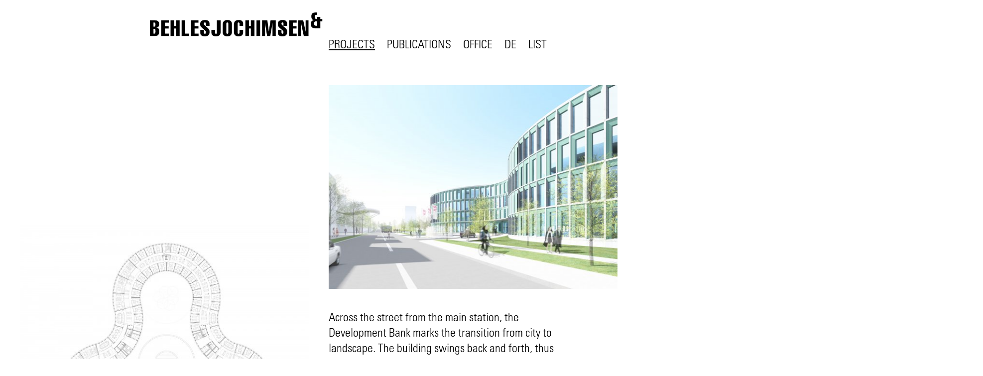

--- FILE ---
content_type: text/html; charset=utf-8
request_url: https://www.behlesjochimsen.de/en/projects/ilb-potsdam-52/
body_size: 11483
content:
<!doctype html>
<html dir="ltr" lang="en" class="no-js mountid-0 standard articleid-6"><head>
    <meta charset="utf-8"/>
<title>Projects</title><meta name="description" content=""><meta name="HandheldFriendly" content="True">
<meta name="MobileOptimized" content="320">
<meta name="viewport" content="width=device-width, initial-scale=1, shrink-to-fit=no">
<meta name="format-detection" content = "telephone=no">
<meta http-equiv="cleartype" content="on">
<meta name="google-site-verification" content="HhOHXzWgLqvk2HhY1Z_gI0K8kmN8ynsu3nLzu1DfGXw" />
<link rel="preload" as="font" type="font/woff2" href="/theme/public/assets/fonts/1476002/3267e7f2-febc-4a16-a38d-f70bdc0966c2.woff2" crossorigin>
<script>var iw = {funcs:[],lang:{}}; /*! modernizr 3.6.0 (Custom Build) | MIT ** https://modernizr.com/download/?-mq-setclasses !*/!function(e,n,t){function o(e,n){return typeof e===n}function a(){var e,n,t,a,s,i,r;for(var l in d)if(d.hasOwnProperty(l)){if(e=[],n=d[l],n.name&&(e.push(n.name.toLowerCase()),n.options&&n.options.aliases&&n.options.aliases.length))for(t=0;t<n.options.aliases.length;t++)e.push(n.options.aliases[t].toLowerCase());for(a=o(n.fn,"function")?n.fn():n.fn,s=0;s<e.length;s++)i=e[s],r=i.split("."),1===r.length?Modernizr[r[0]]=a:(!Modernizr[r[0]]||Modernizr[r[0]]instanceof Boolean||(Modernizr[r[0]]=new Boolean(Modernizr[r[0]])),Modernizr[r[0]][r[1]]=a),f.push((a?"":"no-")+r.join("-"))}}function s(e){var n=u.className,t=Modernizr._config.classPrefix||"";if(p&&(n=n.baseVal),Modernizr._config.enableJSClass){var o=new RegExp("(^|\\s)"+t+"no-js(\\s|$)");n=n.replace(o,"$1"+t+"js$2")}Modernizr._config.enableClasses&&(n+=" "+t+e.join(" "+t),p?u.className.baseVal=n:u.className=n)}function i(){return"function"!=typeof n.createElement?n.createElement(arguments[0]):p?n.createElementNS.call(n,"http://www.w3.org/2000/svg",arguments[0]):n.createElement.apply(n,arguments)}function r(){var e=n.body;return e||(e=i(p?"svg":"body"),e.fake=!0),e}function l(e,t,o,a){var s,l,f,d,c="modernizr",p=i("div"),m=r();if(parseInt(o,10))for(;o--;)f=i("div"),f.id=a?a[o]:c+(o+1),p.appendChild(f);return s=i("style"),s.type="text/css",s.id="s"+c,(m.fake?m:p).appendChild(s),m.appendChild(p),s.styleSheet?s.styleSheet.cssText=e:s.appendChild(n.createTextNode(e)),p.id=c,m.fake&&(m.style.background="",m.style.overflow="hidden",d=u.style.overflow,u.style.overflow="hidden",u.appendChild(m)),l=t(p,e),m.fake?(m.parentNode.removeChild(m),u.style.overflow=d,u.offsetHeight):p.parentNode.removeChild(p),!!l}var f=[],d=[],c={_version:"3.6.0",_config:{classPrefix:"",enableClasses:!0,enableJSClass:!0,usePrefixes:!0},_q:[],on:function(e,n){var t=this;setTimeout(function(){n(t[e])},0)},addTest:function(e,n,t){d.push({name:e,fn:n,options:t})},addAsyncTest:function(e){d.push({name:null,fn:e})}},Modernizr=function(){};Modernizr.prototype=c,Modernizr=new Modernizr;var u=n.documentElement,p="svg"===u.nodeName.toLowerCase(),m=function(){var n=e.matchMedia||e.msMatchMedia;return n?function(e){var t=n(e);return t&&t.matches||!1}:function(n){var t=!1;return l("@media "+n+" { #modernizr { position: absolute; } }",function(n){t="absolute"==(e.getComputedStyle?e.getComputedStyle(n,null):n.currentStyle).position}),t}}();c.mq=m,a(),s(f),delete c.addTest,delete c.addAsyncTest;for(var h=0;h<Modernizr._q.length;h++)Modernizr._q[h]();e.Modernizr=Modernizr}(window,document);</script>    <link href="/theme/public/assets/production.lastmodified_1597053677.css" rel="stylesheet" type="text/css"></head>
<body id="top">
    <header class="header" id="header">
        <div class="header-inner">
            
<div class="row container " id="">
    <div class="row-inner">
        <div class="col col-width-50 ">
            <a class="header-logo" href="/en/homepage/"><img src="/theme/public/assets/logo.svg?ts=1586955789"  alt=""></a>        </div>
        <div class="col col-width-50 ">
            <nav class="nav header-nav" id="header-nav"><ul class="nav-level-1" id="bj-content-type" data-type="project"><li class="left nav-level-1 current has-children"><a class="left nav-level-1 current has-children" href="/en/projects/">Projects</a><ul class="nav-level-2 bj-subnav bj-subnav-project"><li class="left nav-level-2 normal"><a class="left nav-level-2 normal" href="/en/projects/" data-filter="*">All</a></li><li class="left nav-level-2 normal"><a class="left nav-level-2 normal" href="/en/projects/" data-filter="urbanism">Urbanism</a></li><li class="left nav-level-2 normal"><a class="left nav-level-2 normal" href="/en/projects/" data-filter="housing">Housing</a></li><li class="left nav-level-2 normal"><a class="left nav-level-2 normal" href="/en/projects/" data-filter="office">Office</a></li><li class="left nav-level-2 normal"><a class="left nav-level-2 normal" href="/en/projects/" data-filter="education">Education</a></li><li class="left nav-level-2 normal"><a class="left nav-level-2 normal" href="/en/projects/" data-filter="science">Science</a></li><li class="left nav-level-2 normal"><a class="left nav-level-2 normal" href="/en/projects/" data-filter="health">Health</a></li><li class="left nav-level-2 normal"><a class="left nav-level-2 normal" href="/en/projects/" data-filter="culture">Culture</a></li><li class="left nav-level-2 normal"><a class="left nav-level-2 normal" href="/en/projects/" data-filter="things">Things</a></li></ul></li><li class="left nav-level-1 normal has-children"><a class="left nav-level-1 normal has-children" href="/en/publications/">Publications</a><ul class="nav-level-2 bj-subnav bj-subnav-publication"><li class="left nav-level-2 normal"><a class="left nav-level-2 normal" href="/en/publications/" data-filter="*">All</a></li><li class="left nav-level-2 normal"><a class="left nav-level-2 normal" href="/en/publications/" data-filter="writing">Writing</a></li><li class="left nav-level-2 normal"><a class="left nav-level-2 normal" href="/en/publications/" data-filter="lecture">Lecture</a></li><li class="left nav-level-2 normal"><a class="left nav-level-2 normal" href="/en/publications/" data-filter="exhibition">Exhibition</a></li></ul></li><li class="left nav-level-1 normal has-children"><a class="left nav-level-1 normal has-children" href="/en/office/">Office</a><ul class="nav-level-2"><li class="left nav-level-2 normal"><a class="left nav-level-2 normal" href="/en/office/contact/">Contact</a></li><li class="left nav-level-2 normal"><a class="left nav-level-2 normal" href="/en/office/statement/">Statement</a></li><li class="left nav-level-2 normal"><a class="left nav-level-2 normal" href="/en/office/competence/">Competence</a></li><li class="left nav-level-2 normal"><a class="left nav-level-2 normal" href="/en/office/team/">Team</a></li><li class="left nav-level-2 normal"><a class="left nav-level-2 normal" href="/en/office/jobs/">Jobs</a></li><li class="left nav-level-2 normal"><a class="left nav-level-2 normal" href="/en/office/clients/">Clients</a></li></ul></li><li class="left nav-level-1"><a href="/de/projekte/investitionsbank-des-landes-brandenburg-52/">DE</a></li><li class="left nav-level-1 tablesorter-toggle-list-wrapper"><a href="/en/publications/" class="tablesorter-toggle-list tablesorter-hide">Image</a><a href="/en/publications/" class="tablesorter-toggle-list tablesorter-show">List</a></li></ul></nav>        </div>
    </div>
</div>        </div>
    </header>
    <main class="main">
        <article class="content" id="content">
            <div class="content-inner">
                                <div class="row-tablesorter hidden" id="listview">
    <table class="tablesorter"><thead><tr><th data-sortInitialOrder="a" data-typename-*="All" data-typename-urbanism="Urbanism" data-typename-housing="Housing" data-typename-office="Office" data-typename-education="Education" data-typename-science="Science" data-typename-health="Health" data-typename-culture="Culture" data-typename-things="Things" class="update-name-on-filter">Project</th><th data-sortInitialOrder="a">Status</th><th data-sortInitialOrder="a">Location</th><th data-sortInitialOrder="d">Year</th></tr></thead><tbody><tr class="urbanism office education culture" data-href="/en/projects/icc-surroundings-feasibility-study-126/"><td><span>ICC Surroundings Feasibility Study</span></td><td><span>study</span></td><td><span>Berlin</span></td><td data-text="2024"><span>2024</span></td></tr><tr class="office education science" data-href="/en/projects/house-of-materials-belval-4/"><td><span>House of Materials Belval</span></td><td><span>built</span></td><td><span>Esch-sur-Alzette (L)</span></td><td data-text="2022"><span>2022</span></td></tr><tr class="housing office" data-href="/en/projects/low-tech-high-rise-regensburger-strasse-110/"><td><span>Low Tech High Rise Regensburger Straße </span></td><td><span>built</span></td><td><span>Nuremberg</span></td><td data-text="2024"><span>2024</span></td></tr><tr class="urbanism housing office" data-href="/en/projects/regensburg-quarter-nuremberg-2/"><td><span>Regensburg Quarter Nuremberg</span></td><td><span>built</span></td><td><span>Nuremberg</span></td><td data-text="2024"><span>2024</span></td></tr><tr class="urbanism housing" data-href="/en/projects/maximilianstrasse-nuremberg-129/"><td><span>Maximilianstrasse Nuremberg</span></td><td><span>competition</span></td><td><span>Nuremberg</span></td><td data-text="2025"><span>2025</span></td></tr><tr class="office education science" data-href="/en/projects/creative-institute-detmold-1/"><td><span>Creative Institute Detmold</span></td><td><span>built</span></td><td><span>Detmold</span></td><td data-text="2023"><span>2023</span></td></tr><tr class="urbanism education" data-href="/en/projects/strausberg-high-school-106/"><td><span>Strausberg high school</span></td><td><span>in progress</span></td><td><span>Strausberg</span></td><td data-text="2027"><span>2027</span></td></tr><tr class="urbanism office education science health" data-href="/en/projects/biomedical-research-center-12/"><td><span>Biomedical Research Center</span></td><td><span>built</span></td><td><span>Giessen</span></td><td data-text="2011"><span>2011</span></td></tr><tr class="office" data-href="/en/projects/frankenstadium-office-building-111/"><td><span>Frankenstadium Office Building</span></td><td><span>built</span></td><td><span>Nuremberg</span></td><td data-text="2024"><span>2024</span></td></tr><tr class="urbanism education culture" data-href="/en/projects/city-library-weissenfels-125/"><td><span>City Library Weissenfels</span></td><td><span>competition</span></td><td><span>Weissenfels</span></td><td data-text="2024"><span>2024</span></td></tr><tr class="office" data-href="/en/projects/orleanshoefe-block-1-127/"><td><span>Orleanshöfe Block 1</span></td><td><span>in progress</span></td><td><span>Munich</span></td><td data-text="2027"><span>2027</span></td></tr><tr class="office" data-href="/en/projects/heat-house-and-parking-garage-for-the-regensburg-quarter-nuremberg-112/"><td><span>Heat House and Parking Garage for the Regensburg Quarter Nuremberg</span></td><td><span>built</span></td><td><span>Nuremberg</span></td><td data-text="2024"><span>2024</span></td></tr><tr class="urbanism office" data-href="/en/projects/town-hall-of-berlin-mitte-128/"><td><span>Town Hall of Berlin-Mitte</span></td><td><span>competition</span></td><td><span>Berlin</span></td><td data-text="2025"><span>2025</span></td></tr><tr class="urbanism office education culture" data-href="/en/projects/house-of-commerce-nuremberg-3/"><td><span>House of Commerce Nuremberg</span></td><td><span>built</span></td><td><span>Nuremberg</span></td><td data-text="2020"><span>2020</span></td></tr><tr class="education" data-href="/en/projects/day-care-center-regensburg-quarter-nuremberg-99/"><td><span>Day Care Center Regensburg Quarter Nuremberg</span></td><td><span>built</span></td><td><span>Nuremberg</span></td><td data-text="2024"><span>2024</span></td></tr><tr class="education" data-href="/en/projects/family-and-education-center-at-ostbahnhof-station-91/"><td><span>family and education center at Ostbahnhof station</span></td><td><span>competition</span></td><td><span>Berlin</span></td><td data-text="2021"><span>2021</span></td></tr><tr class="office education science" data-href="/en/projects/biodiversity-research-building-fu-igb-berlin-40/"><td><span>Biodiversity Research Building FU/IGB Berlin</span></td><td><span>competition</span></td><td><span>Berlin</span></td><td data-text="2017"><span>2017</span></td></tr><tr class="education" data-href="/en/projects/kindergarden-berlin-23/"><td><span>Kindergarden Berlin</span></td><td><span>built</span></td><td><span>Berlin</span></td><td data-text="2006"><span>2006</span></td></tr><tr class="housing things" data-href="/en/projects/classicloft-xs-22/"><td><span>ClassicLoft XS</span></td><td><span>built</span></td><td><span>Berlin</span></td><td data-text="2006"><span>2006</span></td></tr><tr class="education science" data-href="/en/projects/fu-institute-building-boltzmannstrasse-3-5/"><td><span>FU Institute Building Boltzmannstraße 3</span></td><td><span>built</span></td><td><span>Berlin</span></td><td data-text="2021"><span>2021</span></td></tr><tr class="office education science" data-href="/en/projects/villa-boltzmannstrasse-16/"><td><span>Villa Boltzmannstraße</span></td><td><span>built</span></td><td><span>Berlin</span></td><td data-text="2010"><span>2010</span></td></tr><tr class="education" data-href="/en/projects/secondary-school-garzauer-strasse-92/"><td><span>Secondary School Garzauer Strasse</span></td><td><span>competition</span></td><td><span>Berlin</span></td><td data-text="2021"><span>2021</span></td></tr><tr class="housing things" data-href="/en/projects/haus-see-eck-ii-13/"><td><span>Haus See-Eck II</span></td><td><span>built</span></td><td><span>Berlin</span></td><td data-text="2010"><span>2010</span></td></tr><tr class="education" data-href="/en/projects/ilmenau-elementary-school-88/"><td><span>Ilmenau Elementary School</span></td><td><span>competition</span></td><td><span>Deutsch Evern</span></td><td data-text="2020"><span>2020</span></td></tr><tr class="housing" data-href="/en/projects/casa-skuppin-28/"><td><span>Casa Skuppin</span></td><td><span>built</span></td><td><span>Sicily</span></td><td data-text="2005"><span>2005</span></td></tr><tr class="education" data-href="/en/projects/johann-peter-hebel-elementary-school-116/"><td><span>Johann Peter Hebel Elementary School</span></td><td><span>competition</span></td><td><span>Gundelfingen</span></td><td data-text="2023"><span>2023</span></td></tr><tr class="urbanism office science" data-href="/en/projects/complete-refurbishment-and-extension-for-headquarter-for-the-municipal-water-treatment-and-environmental-analysis-laboratory-nuremberg-93/"><td><span>Complete refurbishment and extension for headquarter for the Municipal Water Treatment and Environmental Analysis Laboratory Nuremberg</span></td><td><span>competition</span></td><td><span>Nuremberg</span></td><td data-text="2021"><span>2021</span></td></tr><tr class="housing" data-href="/en/projects/charkovstrasse-nuremberg-101/"><td><span>Charkovstrasse Nuremberg</span></td><td><span>competition</span></td><td><span>Nuremberg</span></td><td data-text="2022"><span>2022</span></td></tr><tr class="education science health" data-href="/en/projects/julius-kuehn-laboratory-berlin-86/"><td><span>Julius Kühn laboratory Berlin</span></td><td><span>competition</span></td><td><span>Berlin</span></td><td data-text="2018"><span>2018</span></td></tr><tr class="office" data-href="/en/projects/office-building-alt-friedrichsfelde-94/"><td><span>Office Building Alt-Friedrichsfelde</span></td><td><span>competition</span></td><td><span>Berlin</span></td><td data-text="2021"><span>2021</span></td></tr><tr class="culture" data-href="/en/projects/landshut-state-theater-84/"><td><span> Landshut State Theater</span></td><td><span>competition</span></td><td><span>landshut</span></td><td data-text="2018"><span>2018</span></td></tr><tr class="health" data-href="/en/projects/luebeck-st-mary-hospital-extention-97/"><td><span>Lübeck St. Mary Hospital extention </span></td><td><span>competition</span></td><td><span>Lübeck</span></td><td data-text="2016"><span>2016</span></td></tr><tr class="housing" data-href="/en/projects/haus-see-eck-i-35/"><td><span>Haus See-Eck I</span></td><td><span>built</span></td><td><span>Berlin</span></td><td data-text="2003"><span>2003</span></td></tr><tr class="urbanism housing" data-href="/en/projects/ravensberg-quarter-konstanz-82/"><td><span>Ravensberg Quarter Konstanz</span></td><td><span>competition</span></td><td><span>Konstanz</span></td><td data-text="2020"><span>2020</span></td></tr><tr class="things" data-href="/en/projects/fsb-door-handle-25/"><td><span>FSB Door Handle</span></td><td><span>built</span></td><td><span>Brakel</span></td><td data-text="2004"><span>2004</span></td></tr><tr class="urbanism housing" data-href="/en/projects/johanniter-center-andreasgardens-erfurt-44/"><td><span>Johanniter Center Andreasgardens Erfurt</span></td><td><span>competition</span></td><td><span>Erfurt</span></td><td data-text="2015"><span>2015</span></td></tr><tr class="health" data-href="/en/projects/extention-of-the-mental-health-clinic-munster-96/"><td><span>Extention of the mental health clinic Munster</span></td><td><span>competition</span></td><td><span>Munster</span></td><td data-text="2022"><span>2022</span></td></tr><tr class="education" data-href="/en/projects/kirbachschool-hohenhaslach-117/"><td><span>Kirbachschool Hohenhaslach</span></td><td><span>competition</span></td><td><span>Hohenhaslach</span></td><td data-text="2024"><span>2024</span></td></tr><tr class="education culture" data-href="/en/projects/sorbian-forum-113/"><td><span>Sorbian Forum</span></td><td><span>competition</span></td><td><span>Bautzen</span></td><td data-text="2023"><span>2023</span></td></tr><tr class="education culture" data-href="/en/projects/studios-and-art-workshops-for-the-giebichenstein-castle-university-of-art-and-design-halle-95/"><td><span>Studios and Art Workshops for the Giebichenstein Castle University of Art and Design Halle</span></td><td><span>competition</span></td><td><span>Halle</span></td><td data-text="2021"><span>2021</span></td></tr><tr class="education" data-href="/en/projects/high-school-rhenaniastrasse-berlin-spandau-123/"><td><span>High School Rhenaniastraße Berlin-Spandau</span></td><td><span>competition</span></td><td><span>Berlin</span></td><td data-text="2023"><span>2023</span></td></tr><tr class="education" data-href="/en/projects/training-centre-of-the-karlsruhe-chamber-of-crafts-130/"><td><span>Training centre of the Karlsruhe Chamber of Crafts</span></td><td><span>competition</span></td><td><span>Karlsruhe</span></td><td data-text="2024"><span>2024</span></td></tr><tr class="education culture" data-href="/en/projects/visitors-center-of-the-german-bundestag-berlin-43/"><td><span>Visitors Center of the German Bundestag Berlin</span></td><td><span>competition</span></td><td><span>Berlin</span></td><td data-text="2016"><span>2016</span></td></tr><tr class="education" data-href="/en/projects/two-day-care-centers-in-paderborn-100/"><td><span>Two Day Care Centers in Paderborn</span></td><td><span>competition</span></td><td><span>Paderborn</span></td><td data-text="2017"><span>2017</span></td></tr><tr class="education culture" data-href="/en/projects/open-air-museum-detmold-83/"><td><span>open air museum Detmold</span></td><td><span>competition</span></td><td><span>Detmold</span></td><td data-text="2018"><span>2018</span></td></tr><tr class="office" data-href="/en/projects/ilb-potsdam-52/"><td><span>ILB Potsdam</span></td><td><span>competition</span></td><td><span>Potsdam</span></td><td data-text="2012"><span>2012</span></td></tr><tr class="education" data-href="/en/projects/kleist-high-school-frankfurt-oder-89/"><td><span>Kleist high school Frankfurt (Oder)</span></td><td><span>competition</span></td><td><span>Frankfurt (Oder)</span></td><td data-text="2019"><span>2019</span></td></tr><tr class="education" data-href="/en/projects/reinsdorf-kindergarden-54/"><td><span>Reinsdorf Kindergarden</span></td><td><span>competition</span></td><td><span>Reinsdorf</span></td><td data-text="2011"><span>2011</span></td></tr><tr class="office" data-href="/en/projects/district-office-tirschenreuth-108/"><td><span>District office Tirschenreuth</span></td><td><span>competition</span></td><td><span>Tirschenreuth</span></td><td data-text="2022"><span>2022</span></td></tr><tr class="office" data-href="/en/projects/titisee-neustadt-police-station-120/"><td><span>Titisee-Neustadt police station</span></td><td><span>competition</span></td><td><span>Titisee-Neustadt</span></td><td data-text="2023"><span>2023</span></td></tr><tr class="urbanism" data-href="/en/projects/northern-vicinity-of-berlin-trade-fair-34/"><td><span>Northern Vicinity of Berlin Trade Fair </span></td><td><span>study</span></td><td><span>Berlin</span></td><td data-text="2003"><span>2003</span></td></tr><tr class="health" data-href="/en/projects/saechsisches-krankenhaus-altscherbitz-46/"><td><span>Sächsisches Krankenhaus Altscherbitz</span></td><td><span>competition</span></td><td><span>Altscherbitz</span></td><td data-text="2014"><span>2014</span></td></tr><tr class="education" data-href="/en/projects/miltenberg-elementary-school-41/"><td><span>Miltenberg Elementary School</span></td><td><span>competition</span></td><td><span>Miltenberg</span></td><td data-text="2017"><span>2017</span></td></tr><tr class="education" data-href="/en/projects/krampnitz-comprehensive-school-107/"><td><span>Krampnitz Comprehensive School</span></td><td><span>competition</span></td><td><span>Krampnitz</span></td><td data-text="2022"><span>2022</span></td></tr><tr class="office" data-href="/en/projects/headquarter-siedlungswerk-nuernberg-90/"><td><span>Headquarter Siedlungswerk Nürnberg</span></td><td><span>competition</span></td><td><span>Nuremberg</span></td><td data-text="2021"><span>2021</span></td></tr><tr class="urbanism housing" data-href="/en/projects/schmucker-areal-utting-39/"><td><span>Schmucker Areal Utting</span></td><td><span>competition</span></td><td><span>Utting</span></td><td data-text="2017"><span>2017</span></td></tr><tr class="housing" data-href="/en/projects/leibniz-arches-81/"><td><span>Leibniz-Arches</span></td><td><span>study</span></td><td><span>Berlin</span></td><td data-text="2017"><span>2017</span></td></tr><tr class="office education health" data-href="/en/projects/university-ulm-offices-for-the-medical-departement-79/"><td><span>University Ulm -  Offices for the medical departement</span></td><td><span>competition</span></td><td><span>Ulm</span></td><td data-text="1999"><span>1999</span></td></tr><tr class="culture" data-href="/en/projects/extention-josef-albers-museum-bottrop-98/"><td><span>Extention Josef Albers Museum Bottrop</span></td><td><span>competition</span></td><td><span>Bottrop</span></td><td data-text="2016"><span>2016</span></td></tr><tr class="science health" data-href="/en/projects/laboratory-building-rki-berlin-118/"><td><span>laboratory building RKI Berlin</span></td><td><span>competition</span></td><td><span>Berlin</span></td><td data-text="2023"><span>2023</span></td></tr><tr class="education" data-href="/en/projects/kita-kyritz-mitte-47/"><td><span>Kita Kyritz Mitte</span></td><td><span>competition</span></td><td><span>Kyritz</span></td><td data-text="2013"><span>2013</span></td></tr><tr class="office" data-href="/en/projects/berlin-wilhelmstrasse-64-55/"><td><span>Berlin Wilhelmstrasse 64</span></td><td><span>competition</span></td><td><span>Berlin</span></td><td data-text="2011"><span>2011</span></td></tr><tr class="urbanism office" data-href="/en/projects/changxing-tower-15/"><td><span>Changxing Tower</span></td><td><span>study</span></td><td><span>Changxing</span></td><td data-text="2010"><span>2010</span></td></tr><tr class="office" data-href="/en/projects/deutscher-bundestag-administration-102/"><td><span>Deutscher Bundestag Administration </span></td><td><span>competition</span></td><td><span>Berlin-Mitte</span></td><td data-text="2014"><span>2014</span></td></tr><tr class="education" data-href="/en/projects/martin-niemoller-comprehensive-school-bielefeld-87/"><td><span>Martin Niemoller Comprehensive School Bielefeld</span></td><td><span>competition</span></td><td><span>Bielefeld</span></td><td data-text="2019"><span>2019</span></td></tr><tr class="urbanism education science" data-href="/en/projects/beuth-university-berlin-masterplan-6/"><td><span>Beuth University Berlin Masterplan</span></td><td><span>built</span></td><td><span>Berlin</span></td><td data-text="2015"><span>2015</span></td></tr><tr class="urbanism" data-href="/en/projects/shrink-to-fit-magdeburg-29/"><td><span>Shrink to Fit Magdeburg</span></td><td><span>study</span></td><td><span>Magdeburg</span></td><td data-text="2004"><span>2004</span></td></tr><tr class="office" data-href="/en/projects/oebb-headquarters-61/"><td><span>ÖBB Headquarters</span></td><td><span>competition</span></td><td><span>Vienna</span></td><td data-text="2009"><span>2009</span></td></tr><tr class="office education" data-href="/en/projects/training-center-ministry-of-foreign-affairs-65/"><td><span>Training Center Ministry of Foreign Affairs</span></td><td><span>competition</span></td><td><span>Berlin</span></td><td data-text="2007"><span>2007</span></td></tr><tr class="urbanism housing" data-href="/en/projects/friedrichswerder-townhouse-development-32/"><td><span>Friedrichswerder Townhouse Development</span></td><td><span>study</span></td><td><span>Berlin</span></td><td data-text="2004"><span>2004</span></td></tr><tr class="urbanism housing" data-href="/en/projects/park-town-weckhoven-104/"><td><span>Park Town Weckhoven</span></td><td><span>competition</span></td><td><span>Neuss-Weckhoven</span></td><td data-text="2012"><span>2012</span></td></tr><tr class="urbanism office" data-href="/en/projects/double-twin-plaza-changxing-10/"><td><span>Double Twin Plaza Changxing</span></td><td><span>built</span></td><td><span>Changxing</span></td><td data-text="2015"><span>2015</span></td></tr><tr class="urbanism education science" data-href="/en/projects/halle-future-center-131/"><td><span>Halle Future Center</span></td><td><span>competition</span></td><td><span>Halle</span></td><td data-text="2024"><span>2024</span></td></tr><tr class="education science" data-href="/en/projects/biomedical-center-martinsried-64/"><td><span>Biomedical Center Martinsried</span></td><td><span>competition</span></td><td><span>Martinsried</span></td><td data-text="2007"><span>2007</span></td></tr><tr class="education science health" data-href="/en/projects/vorklinikum-regensburg-105/"><td><span>Vorklinikum Regensburg</span></td><td><span>competition</span></td><td><span>Regensburg</span></td><td data-text="2015"><span>2015</span></td></tr><tr class="urbanism education culture" data-href="/en/projects/sankt-jakobs-platz-munich-76/"><td><span>Sankt-Jakobs-Platz Munich</span></td><td><span>competition</span></td><td><span>Munich</span></td><td data-text="2000"><span>2000</span></td></tr><tr class="urbanism housing office" data-href="/en/projects/federal-ministry-and-apartments-on-the-postblockareal-sued-in-berlin-119/"><td><span>Federal Ministry and apartments on the Postblockareal Süd in Berlin</span></td><td><span>competition</span></td><td><span>Berlin</span></td><td data-text="2023"><span>2023</span></td></tr><tr class="office" data-href="/en/projects/town-hall-extension-droste-huelshoff-square-bottrop-122/"><td><span>Town hall extension Droste-Hülshoff-Square Bottrop</span></td><td><span>competition</span></td><td><span>Bottrop</span></td><td data-text="2022"><span>2022</span></td></tr><tr class="urbanism housing" data-href="/en/projects/diplomats-park-near-tiergarten-24/"><td><span>Diplomat's Park near Tiergarten</span></td><td><span>study</span></td><td><span>Berlin</span></td><td data-text="2005"><span>2005</span></td></tr><tr class="office" data-href="/en/projects/laupheim-city-hall-85/"><td><span>Laupheim City Hall</span></td><td><span>competition</span></td><td><span>Laupheim</span></td><td data-text="2018"><span>2018</span></td></tr><tr class="education" data-href="/en/projects/vocational-school-campus-moers-45/"><td><span>Vocational school Campus Moers</span></td><td><span>competition</span></td><td><span>Moers</span></td><td data-text="2015"><span>2015</span></td></tr><tr class="urbanism office education science" data-href="/en/projects/les-maisons-des-sciences-belval-58/"><td><span>Les Maisons des Sciences Belval</span></td><td><span>competition</span></td><td><span>Esch-sur-Alzette (L)</span></td><td data-text="2009"><span>2009</span></td></tr><tr class="education" data-href="/en/projects/jerusalemer-strasse-kindergarden-77/"><td><span>Jerusalemer Straße Kindergarden</span></td><td><span>competition</span></td><td><span>Berlin</span></td><td data-text="2000"><span>2000</span></td></tr><tr class="urbanism housing" data-href="/en/projects/tegel-waterworks-18/"><td><span>Tegel Waterworks</span></td><td><span>study</span></td><td><span>Berlin</span></td><td data-text="2008"><span>2008</span></td></tr><tr class="housing" data-href="/en/projects/old-age-shared-housing-freiburg-7/"><td><span>Old Age Shared Housing, Freiburg</span></td><td><span>built</span></td><td><span>Freiburg</span></td><td data-text="2014"><span>2014</span></td></tr><tr class="urbanism housing" data-href="/en/projects/berlin-wall-strip-bernauer-strasse-21/"><td><span>Berlin Wall Strip Bernauer Strasse</span></td><td><span>study</span></td><td><span>Berlin</span></td><td data-text="2007"><span>2007</span></td></tr><tr class="urbanism" data-href="/en/projects/blockbuster-berlin-36/"><td><span>Blockbuster Berlin</span></td><td><span>study</span></td><td><span>Berlin</span></td><td data-text="2002"><span>2002</span></td></tr><tr class="urbanism office science" data-href="/en/projects/hundsun-science-and-technology-park-14/"><td><span>Hundsun Science And Technology Park</span></td><td><span>study</span></td><td><span>Changzhou</span></td><td data-text="2010"><span>2010</span></td></tr><tr class="education" data-href="/en/projects/otto-hahn-highschool-berlin-73/"><td><span>Otto-Hahn Highschool Berlin</span></td><td><span>competition</span></td><td><span>Berlin</span></td><td data-text="2001"><span>2001</span></td></tr><tr class="urbanism office" data-href="/en/projects/vienna-pfaffenau-garbage-incineration-and-biogas-plant-68/"><td><span>Vienna-Pfaffenau Garbage Incineration and Biogas Plant</span></td><td><span>competition</span></td><td><span>Vienna</span></td><td data-text="2003"><span>2003</span></td></tr><tr class="urbanism education" data-href="/en/projects/hafencity-university-hamburg-66/"><td><span>HafenCity University Hamburg</span></td><td><span>competition</span></td><td><span>Hamburg</span></td><td data-text="2006"><span>2006</span></td></tr><tr class="office" data-href="/en/projects/department-for-health-and-environment-munich-50/"><td><span>Department for Health and Environment, Munich</span></td><td><span>competition</span></td><td><span>Munich</span></td><td data-text="2013"><span>2013</span></td></tr><tr class="office" data-href="/en/projects/mediacityport-hamburg-78/"><td><span>MediaCityPort Hamburg</span></td><td><span>competition</span></td><td><span>Hamburg</span></td><td data-text="2001"><span>2001</span></td></tr><tr class="urbanism" data-href="/en/projects/zoo-giant-wheel-20/"><td><span>Zoo Giant Wheel</span></td><td><span>study</span></td><td><span>Berlin</span></td><td data-text="2008"><span>2008</span></td></tr><tr class="urbanism culture" data-href="/en/projects/spreepark-berlin-33/"><td><span>Spreepark Berlin</span></td><td><span>study</span></td><td><span>Berlin</span></td><td data-text="2004"><span>2004</span></td></tr><tr class="urbanism office" data-href="/en/projects/der-tagesspiegel-38/"><td><span>Der Tagesspiegel</span></td><td><span>study</span></td><td><span>Berlin</span></td><td data-text="2002"><span>2002</span></td></tr><tr class="office" data-href="/en/projects/redevelopement-of-the-new-town-hall-building-of-braunschweig-121/"><td><span>Redevelopement of the new town hall building of Braunschweig</span></td><td><span>competition</span></td><td><span>Braunschweig</span></td><td data-text="2021"><span>2021</span></td></tr><tr class="education" data-href="/en/projects/berolina-school-59/"><td><span>Berolina School</span></td><td><span>competition</span></td><td><span>Berlin</span></td><td data-text="2009"><span>2009</span></td></tr><tr class="urbanism" data-href="/en/projects/pankow-former-freight-station-27/"><td><span>Pankow former freight station</span></td><td><span>study</span></td><td><span>Berlin</span></td><td data-text="2005"><span>2005</span></td></tr><tr class="education" data-href="/en/projects/coesfeld-school-extention-109/"><td><span>Coesfeld school extention</span></td><td><span>competition</span></td><td><span>Coesfeld</span></td><td data-text="2022"><span>2022</span></td></tr><tr class="education" data-href="/en/projects/extention-gescher-primary-school-124/"><td><span>extention Gescher primary school</span></td><td><span>competition</span></td><td><span>Gescher</span></td><td data-text="2023"><span>2023</span></td></tr><tr class="culture" data-href="/en/projects/frankfurt-market-hall-memorial-60/"><td><span>Frankfurt Market Hall Memorial</span></td><td><span>competition</span></td><td><span>Frankfurt</span></td><td data-text="2009"><span>2009</span></td></tr><tr class="education" data-href="/en/projects/german-facade-award-63/"><td><span>German Facade Award</span></td><td><span>competition</span></td><td><span>Berlin</span></td><td data-text="2008"><span>2008</span></td></tr><tr class="urbanism office" data-href="/en/projects/lian-lian-business-plaza-56/"><td><span>Lian Lian Business Plaza</span></td><td><span>built</span></td><td><span>Hangzhou</span></td><td data-text="2011"><span>2011</span></td></tr></tbody></table></div>
<div class="content-2-cols" id="teaser-sorted">
    
<div class="row container " id="">
    <div class="row-inner">
        <div class="col col-width-50 ">
                    </div>
        <div class="col col-width-50 ">
                    </div>
    </div>
</div></div>
<div class="content-1-col teaser" id="teaser-unsorted">
    <div class="teaser teaser-image"><div class="teaser-inner" data-mediacat="6"><a data-size="2000x1701" class="lightbox-image" href="/index.php?rex_media_type=eingepasst_2000&amp;rex_media_file=ilb_og1.jpg"><i class="image-ratio"><i style="padding-top: 85.03%"><img alt="1. Obergeschoss" src="/index.php?rex_media_type=breite_300&rex_media_file=ilb_og1.jpg" srcset="[data-uri]" data-srcset="/index.php?rex_media_type=breite_600&rex_media_file=ilb_og1.jpg 600w 510h,/index.php?rex_media_type=breite_1200&rex_media_file=ilb_og1.jpg 1200w 1020h,/index.php?rex_media_type=breite_2000&rex_media_file=ilb_og1.jpg 2000w 1701h,/index.php?rex_media_type=breite_original&rex_media_file=ilb_og1.jpg 4000w 3401h" data-sizes="auto" class="lazyload" /></i></i><span class="caption"><div class="image-caption">1. Obergeschoss</div></span></a></div></div><div class="teaser teaser-image"><div class="teaser-inner" data-mediacat="4"><a data-size="2000x1411" class="lightbox-image" href="/index.php?rex_media_type=eingepasst_2000&amp;rex_media_file=ilb_ap.jpg"><i class="image-ratio"><i style="padding-top: 70.53%"><img alt="" src="/index.php?rex_media_type=breite_300&rex_media_file=ilb_ap.jpg" srcset="[data-uri]" data-srcset="/index.php?rex_media_type=breite_600&rex_media_file=ilb_ap.jpg 600w 423h,/index.php?rex_media_type=breite_1200&rex_media_file=ilb_ap.jpg 1200w 846h,/index.php?rex_media_type=breite_2000&rex_media_file=ilb_ap.jpg 2000w 1411h,/index.php?rex_media_type=breite_original&rex_media_file=ilb_ap.jpg 4000w 2821h" data-sizes="auto" class="lazyload" /></i></i></a></div></div><div class="teaser teaser-text-only"><div class="teaser-inner"><h1>Development Bank of the State of Brandenburg</h1><p></p><p>Restricted Competition, 2012<br />
Client: Development Bank of the State of Brandenburg<br />
<br />
Landscape Architect: Levin Monsigny, Berlin<br />
Structural Engineer: EiSat GmbH, Berlin<br />
HVAC and Plumbing: Rentschler und Riedesser Ingenieurgesellschaft mbH, Filderstadt/Berlin <br />
Fire Protection Consultant: Peter Stanek, Berlin<br />
Model: Carl F. Hörnlein, Berlin<br />
<br />
Team: Sebastian Nordmeyer (PM), Bela Schwier, Laura Casado Albo, Leslie de Gasquet</p></div></div><div class="teaser teaser-text-only"><div class="teaser-inner"><p>Across the street from the main station, the Development Bank marks the transition from city to landscape. The building swings back and forth, thus focussing on the entrances and providing for a varied experience walking around it. <br />
<br />
The central hall is lit via circular courtyards and offers views of the landscape at the points where the volume swings back. It is the heart of the building and its central communication space. From here, vertical circulation is achieved requiring only three access points. The closed ring provides maximum flexibility for the offices in the upper floors. The restaurant on the park level caters also to passers-by. <br />
<br />
The Façade made of fiber-reinforced concrete and copper interprets materials characteristic for Potsdam in a new way.</p></div></div><div class="teaser teaser-image"><div class="teaser-inner" data-mediacat="6"><a data-size="2000x1341" class="lightbox-image" href="/index.php?rex_media_type=eingepasst_2000&amp;rex_media_file=ilb_lp2.jpg"><i class="image-ratio"><i style="padding-top: 67.03%"><img alt="Lageplan" src="/index.php?rex_media_type=breite_300&rex_media_file=ilb_lp2.jpg" srcset="[data-uri]" data-srcset="/index.php?rex_media_type=breite_600&rex_media_file=ilb_lp2.jpg 600w 402h,/index.php?rex_media_type=breite_1200&rex_media_file=ilb_lp2.jpg 1200w 804h,/index.php?rex_media_type=breite_2000&rex_media_file=ilb_lp2.jpg 2000w 1341h,/index.php?rex_media_type=breite_original&rex_media_file=ilb_lp2.jpg 4000w 2681h" data-sizes="auto" class="lazyload" /></i></i><span class="caption"><div class="image-caption">Lageplan</div></span></a></div></div><div class="teaser teaser-image"><div class="teaser-inner" data-mediacat="6"><a data-size="2000x791" class="lightbox-image" href="/index.php?rex_media_type=eingepasst_2000&amp;rex_media_file=ilb_lp1.jpg"><i class="image-ratio"><i style="padding-top: 39.55%"><img alt="Lageplan" src="/index.php?rex_media_type=breite_300&rex_media_file=ilb_lp1.jpg" srcset="[data-uri]" data-srcset="/index.php?rex_media_type=breite_600&rex_media_file=ilb_lp1.jpg 600w 237h,/index.php?rex_media_type=breite_1200&rex_media_file=ilb_lp1.jpg 1200w 475h,/index.php?rex_media_type=breite_2000&rex_media_file=ilb_lp1.jpg 2000w 791h,/index.php?rex_media_type=breite_original&rex_media_file=ilb_lp1.jpg 4000w 1582h" data-sizes="auto" class="lazyload" /></i></i><span class="caption"><div class="image-caption">Lageplan</div></span></a></div></div><div class="teaser teaser-image"><div class="teaser-inner" data-mediacat="6"><a data-size="2000x1896" class="lightbox-image" href="/index.php?rex_media_type=eingepasst_2000&amp;rex_media_file=ilb_eg.jpg"><i class="image-ratio"><i style="padding-top: 94.78%"><img alt="Erdgeschoss" src="/index.php?rex_media_type=breite_300&rex_media_file=ilb_eg.jpg" srcset="[data-uri]" data-srcset="/index.php?rex_media_type=breite_600&rex_media_file=ilb_eg.jpg 600w 569h,/index.php?rex_media_type=breite_1200&rex_media_file=ilb_eg.jpg 1200w 1137h,/index.php?rex_media_type=breite_2000&rex_media_file=ilb_eg.jpg 2000w 1896h,/index.php?rex_media_type=breite_original&rex_media_file=ilb_eg.jpg 4000w 3791h" data-sizes="auto" class="lazyload" /></i></i><span class="caption"><div class="image-caption">Erdgeschoss</div></span></a></div></div><div class="teaser teaser-image"><div class="teaser-inner" data-mediacat="6"><a data-size="2000x1883" class="lightbox-image" href="/index.php?rex_media_type=eingepasst_2000&amp;rex_media_file=ilb_ug1.jpg"><i class="image-ratio"><i style="padding-top: 94.15%"><img alt="1. Untergeschoss" src="/index.php?rex_media_type=breite_300&rex_media_file=ilb_ug1.jpg" srcset="[data-uri]" data-srcset="/index.php?rex_media_type=breite_600&rex_media_file=ilb_ug1.jpg 600w 565h,/index.php?rex_media_type=breite_1200&rex_media_file=ilb_ug1.jpg 1200w 1130h,/index.php?rex_media_type=breite_2000&rex_media_file=ilb_ug1.jpg 2000w 1883h,/index.php?rex_media_type=breite_original&rex_media_file=ilb_ug1.jpg 4000w 3766h" data-sizes="auto" class="lazyload" /></i></i><span class="caption"><div class="image-caption">1. Untergeschoss</div></span></a></div></div><div class="teaser teaser-image"><div class="teaser-inner" data-mediacat="6"><a data-size="2000x1476" class="lightbox-image" href="/index.php?rex_media_type=eingepasst_2000&amp;rex_media_file=ilb_ug2.jpg"><i class="image-ratio"><i style="padding-top: 73.79%"><img alt="2. Untergeschoss" src="/index.php?rex_media_type=breite_300&rex_media_file=ilb_ug2.jpg" srcset="[data-uri]" data-srcset="/index.php?rex_media_type=breite_600&rex_media_file=ilb_ug2.jpg 600w 443h,/index.php?rex_media_type=breite_1200&rex_media_file=ilb_ug2.jpg 1200w 886h,/index.php?rex_media_type=breite_2000&rex_media_file=ilb_ug2.jpg 2000w 1476h,/index.php?rex_media_type=breite_original&rex_media_file=ilb_ug2.jpg 3999w 2951h" data-sizes="auto" class="lazyload" /></i></i><span class="caption"><div class="image-caption">2. Untergeschoss</div></span></a></div></div><div class="teaser teaser-image"><div class="teaser-inner" data-mediacat="4"><a data-size="2000x1333" class="lightbox-image" href="/index.php?rex_media_type=eingepasst_2000&amp;rex_media_file=mo_5006.1_sw.jpg"><i class="image-ratio"><i style="padding-top: 66.65%"><img alt="" src="/index.php?rex_media_type=breite_300&rex_media_file=mo_5006.1_sw.jpg" srcset="[data-uri]" data-srcset="/index.php?rex_media_type=breite_600&rex_media_file=mo_5006.1_sw.jpg 600w 400h,/index.php?rex_media_type=breite_1200&rex_media_file=mo_5006.1_sw.jpg 1200w 800h,/index.php?rex_media_type=breite_2000&rex_media_file=mo_5006.1_sw.jpg 2000w 1333h,/index.php?rex_media_type=breite_original&rex_media_file=mo_5006.1_sw.jpg 3898w 2598h" data-sizes="auto" class="lazyload" /></i></i></a></div></div><div class="teaser teaser-image"><div class="teaser-inner" data-mediacat="6"><a data-size="2000x600" class="lightbox-image" href="/index.php?rex_media_type=eingepasst_2000&amp;rex_media_file=ilb_sn1.jpg"><i class="image-ratio"><i style="padding-top: 29.98%"><img alt="Schnitt" src="/index.php?rex_media_type=breite_300&rex_media_file=ilb_sn1.jpg" srcset="[data-uri]" data-srcset="/index.php?rex_media_type=breite_600&rex_media_file=ilb_sn1.jpg 600w 180h,/index.php?rex_media_type=breite_1200&rex_media_file=ilb_sn1.jpg 1200w 360h,/index.php?rex_media_type=breite_2000&rex_media_file=ilb_sn1.jpg 2000w 600h,/index.php?rex_media_type=breite_original&rex_media_file=ilb_sn1.jpg 4000w 1199h" data-sizes="auto" class="lazyload" /></i></i><span class="caption"><div class="image-caption">Schnitt</div></span></a></div></div><div class="teaser teaser-image"><div class="teaser-inner" data-mediacat="6"><a data-size="2000x1259" class="lightbox-image" href="/index.php?rex_media_type=eingepasst_2000&amp;rex_media_file=ilb_buero.jpg"><i class="image-ratio"><i style="padding-top: 62.93%"><img alt="Bürowelt" src="/index.php?rex_media_type=breite_300&rex_media_file=ilb_buero.jpg" srcset="[data-uri]" data-srcset="/index.php?rex_media_type=breite_600&rex_media_file=ilb_buero.jpg 600w 378h,/index.php?rex_media_type=breite_1200&rex_media_file=ilb_buero.jpg 1200w 755h,/index.php?rex_media_type=breite_2000&rex_media_file=ilb_buero.jpg 2000w 1259h,/index.php?rex_media_type=breite_original&rex_media_file=ilb_buero.jpg 4000w 2517h" data-sizes="auto" class="lazyload" /></i></i><span class="caption"><div class="image-caption">Bürowelt</div></span></a></div></div><div class="teaser teaser-image"><div class="teaser-inner" data-mediacat="6"><a data-size="2000x742" class="lightbox-image" href="/index.php?rex_media_type=eingepasst_2000&amp;rex_media_file=ilb_an2.jpg"><i class="image-ratio"><i style="padding-top: 37.08%"><img alt="Ansicht" src="/index.php?rex_media_type=breite_300&rex_media_file=ilb_an2.jpg" srcset="[data-uri]" data-srcset="/index.php?rex_media_type=breite_600&rex_media_file=ilb_an2.jpg 600w 222h,/index.php?rex_media_type=breite_1200&rex_media_file=ilb_an2.jpg 1200w 445h,/index.php?rex_media_type=breite_2000&rex_media_file=ilb_an2.jpg 2000w 742h,/index.php?rex_media_type=breite_original&rex_media_file=ilb_an2.jpg 4000w 1483h" data-sizes="auto" class="lazyload" /></i></i><span class="caption"><div class="image-caption">Ansicht</div></span></a></div></div><div class="teaser teaser-image"><div class="teaser-inner" data-mediacat="6"><a data-size="2000x624" class="lightbox-image" href="/index.php?rex_media_type=eingepasst_2000&amp;rex_media_file=ilb_sn2.jpg"><i class="image-ratio"><i style="padding-top: 31.20%"><img alt="Schnitt" src="/index.php?rex_media_type=breite_300&rex_media_file=ilb_sn2.jpg" srcset="[data-uri]" data-srcset="/index.php?rex_media_type=breite_600&rex_media_file=ilb_sn2.jpg 600w 187h,/index.php?rex_media_type=breite_1200&rex_media_file=ilb_sn2.jpg 1200w 374h,/index.php?rex_media_type=breite_2000&rex_media_file=ilb_sn2.jpg 2000w 624h,/index.php?rex_media_type=breite_original&rex_media_file=ilb_sn2.jpg 4000w 1248h" data-sizes="auto" class="lazyload" /></i></i><span class="caption"><div class="image-caption">Schnitt</div></span></a></div></div><div class="teaser teaser-image"><div class="teaser-inner" data-mediacat="4"><a data-size="2000x1463" class="lightbox-image" href="/index.php?rex_media_type=eingepasst_2000&amp;rex_media_file=ilb_innen.jpg"><i class="image-ratio"><i style="padding-top: 73.15%"><img alt="" src="/index.php?rex_media_type=breite_300&rex_media_file=ilb_innen.jpg" srcset="[data-uri]" data-srcset="/index.php?rex_media_type=breite_600&rex_media_file=ilb_innen.jpg 600w 439h,/index.php?rex_media_type=breite_1200&rex_media_file=ilb_innen.jpg 1200w 878h,/index.php?rex_media_type=breite_2000&rex_media_file=ilb_innen.jpg 2000w 1463h,/index.php?rex_media_type=breite_original&rex_media_file=ilb_innen.jpg 4000w 2926h" data-sizes="auto" class="lazyload" /></i></i></a></div></div></div>                            </div>
        </article>
    </main>
    <footer class="footer" id="footer">
    <div class="footer-inner">
        
<div class="row container " id="">
    <div class="row-inner">
        <div class="col col-width-50 ">
            &copy;2026 Behles &amp; Jochimsen        </div>
        <div class="col col-width-50 ">
            <ul class="footer-nav"><li class="nav-footer"><a class="nav-footer" href="/en/homepage/">Homepage</a></li><li class="nav-footer"><a class="nav-footer" href="/en/legal/">Legal</a></li><li class="nav-footer"><a class="nav-footer" href="/en/privacy/">Privacy</a></li></ul>        </div>
    </div>
</div>    </div>
</footer>
<!--
<a id="totop" class="totop hidden" data-scrollspeed=".2" href="/en/projects/#top" aria-hidden="true">
    <svg class="fa-svg arrow-up" xmlns="http://www.w3.org/2000/svg" viewBox="0 0 448 512"><path fill="#000" d="M4.465 263.536l7.07 7.071c4.686 4.686 12.284 4.686 16.971 0L207 92.113V468c0 6.627 5.373 12 12 12h10c6.627 0 12-5.373 12-12V92.113l178.494 178.493c4.686 4.686 12.284 4.686 16.971 0l7.07-7.071c4.686-4.686 4.686-12.284 0-16.97l-211.05-211.05c-4.686-4.686-12.284-4.686-16.971 0L4.465 246.566c-4.687 4.686-4.687 12.284 0 16.97z"/></svg></a>
-->    <div class="offscreen-wrapper right" id="offscreen-wrapper" data-simplebar><div class="special-nav"><div class="tablesorter-toggle-list-wrapper"><a href="/en/publications/" class="tablesorter-toggle-list tablesorter-hide">Image</a><a href="/en/publications/" class="tablesorter-toggle-list tablesorter-show">List</a></div><a href="/de/projekte/investitionsbank-des-landes-brandenburg-52/">DE</a></div><nav class="nav offscreen-nav"><ul class="nav-level-1" id="bj-content-type" data-type="project"><li class="left nav-level-1 current has-children"><a class="left nav-level-1 current has-children" href="/en/projects/">Projects</a><ul class="nav-level-2 bj-subnav bj-subnav-project"><li class="left nav-level-2 normal"><a class="left nav-level-2 normal" href="/en/projects/" data-filter="*">All</a></li><li class="left nav-level-2 normal"><a class="left nav-level-2 normal" href="/en/projects/" data-filter="urbanism">Urbanism</a></li><li class="left nav-level-2 normal"><a class="left nav-level-2 normal" href="/en/projects/" data-filter="housing">Housing</a></li><li class="left nav-level-2 normal"><a class="left nav-level-2 normal" href="/en/projects/" data-filter="office">Office</a></li><li class="left nav-level-2 normal"><a class="left nav-level-2 normal" href="/en/projects/" data-filter="education">Education</a></li><li class="left nav-level-2 normal"><a class="left nav-level-2 normal" href="/en/projects/" data-filter="science">Science</a></li><li class="left nav-level-2 normal"><a class="left nav-level-2 normal" href="/en/projects/" data-filter="health">Health</a></li><li class="left nav-level-2 normal"><a class="left nav-level-2 normal" href="/en/projects/" data-filter="culture">Culture</a></li><li class="left nav-level-2 normal"><a class="left nav-level-2 normal" href="/en/projects/" data-filter="things">Things</a></li></ul></li><li class="left nav-level-1 normal has-children"><a class="left nav-level-1 normal has-children" href="/en/publications/">Publications</a><ul class="nav-level-2 bj-subnav bj-subnav-publication"><li class="left nav-level-2 normal"><a class="left nav-level-2 normal" href="/en/publications/" data-filter="*">All</a></li><li class="left nav-level-2 normal"><a class="left nav-level-2 normal" href="/en/publications/" data-filter="writing">Writing</a></li><li class="left nav-level-2 normal"><a class="left nav-level-2 normal" href="/en/publications/" data-filter="lecture">Lecture</a></li><li class="left nav-level-2 normal"><a class="left nav-level-2 normal" href="/en/publications/" data-filter="exhibition">Exhibition</a></li></ul></li><li class="left nav-level-1 normal has-children"><a class="left nav-level-1 normal has-children" href="/en/office/">Office</a><ul class="nav-level-2"><li class="left nav-level-2 normal"><a class="left nav-level-2 normal" href="/en/office/contact/">Contact</a></li><li class="left nav-level-2 normal"><a class="left nav-level-2 normal" href="/en/office/statement/">Statement</a></li><li class="left nav-level-2 normal"><a class="left nav-level-2 normal" href="/en/office/competence/">Competence</a></li><li class="left nav-level-2 normal"><a class="left nav-level-2 normal" href="/en/office/team/">Team</a></li><li class="left nav-level-2 normal"><a class="left nav-level-2 normal" href="/en/office/jobs/">Jobs</a></li><li class="left nav-level-2 normal"><a class="left nav-level-2 normal" href="/en/office/clients/">Clients</a></li></ul></li></ul></nav><a class="toggle-offscreen-wrapper" aria-hidden="true"><svg class="fa-svg times" xmlns="http://www.w3.org/2000/svg" viewBox="0 0 320 512"><path fill="#000" d="M193.94 256L296.5 153.44l21.15-21.15c3.12-3.12 3.12-8.19 0-11.31l-22.63-22.63c-3.12-3.12-8.19-3.12-11.31 0L160 222.06 36.29 98.34c-3.12-3.12-8.19-3.12-11.31 0L2.34 120.97c-3.12 3.12-3.12 8.19 0 11.31L126.06 256 2.34 379.71c-3.12 3.12-3.12 8.19 0 11.31l22.63 22.63c3.12 3.12 8.19 3.12 11.31 0L160 289.94 262.56 392.5l21.15 21.15c3.12 3.12 8.19 3.12 11.31 0l22.63-22.63c3.12-3.12 3.12-8.19 0-11.31L193.94 256z"/></svg></a></div>    <div class="pswp" tabindex="-1" role="dialog" aria-hidden="true">
    <div class="pswp__bg"></div>
    <div class="pswp__scroll-wrap">
        <div class="pswp__container">
            <div class="pswp__item"></div>
            <div class="pswp__item"></div>
            <div class="pswp__item"></div>
        </div>
        <div class="pswp__ui pswp__ui--hidden">
            <div class="pswp__top-bar">
                <div class="pswp__counter"></div>
                <button class="pswp__button pswp__button--close" title="Close (Esc)">
                    <svg class="fa-svg times" xmlns="http://www.w3.org/2000/svg" viewBox="0 0 320 512"><path fill="#fff" d="M193.94 256L296.5 153.44l21.15-21.15c3.12-3.12 3.12-8.19 0-11.31l-22.63-22.63c-3.12-3.12-8.19-3.12-11.31 0L160 222.06 36.29 98.34c-3.12-3.12-8.19-3.12-11.31 0L2.34 120.97c-3.12 3.12-3.12 8.19 0 11.31L126.06 256 2.34 379.71c-3.12 3.12-3.12 8.19 0 11.31l22.63 22.63c3.12 3.12 8.19 3.12 11.31 0L160 289.94 262.56 392.5l21.15 21.15c3.12 3.12 8.19 3.12 11.31 0l22.63-22.63c3.12-3.12 3.12-8.19 0-11.31L193.94 256z"/></svg>                </button>
                <button class="pswp__button pswp__button--share" title="Share">
                    <svg class="fa-svg share-alt" xmlns="http://www.w3.org/2000/svg" viewBox="0 0 448 512"><path fill="#fff" d="M352 320c-28.6 0-54.2 12.5-71.8 32.3l-95.5-59.7c9.6-23.4 9.7-49.8 0-73.2l95.5-59.7c17.6 19.8 43.2 32.3 71.8 32.3 53 0 96-43 96-96S405 0 352 0s-96 43-96 96c0 13 2.6 25.3 7.2 36.6l-95.5 59.7C150.2 172.5 124.6 160 96 160c-53 0-96 43-96 96s43 96 96 96c28.6 0 54.2-12.5 71.8-32.3l95.5 59.7c-4.7 11.3-7.2 23.6-7.2 36.6 0 53 43 96 96 96s96-43 96-96c-.1-53-43.1-96-96.1-96zm0-288c35.3 0 64 28.7 64 64s-28.7 64-64 64-64-28.7-64-64 28.7-64 64-64zM96 320c-35.3 0-64-28.7-64-64s28.7-64 64-64 64 28.7 64 64-28.7 64-64 64zm256 160c-35.3 0-64-28.7-64-64s28.7-64 64-64 64 28.7 64 64-28.7 64-64 64z"/></svg>                </button>
                <button class="pswp__button pswp__button--fs" title="Toggle fullscreen">
                    <svg class="fa-svg expand-wide" xmlns="http://www.w3.org/2000/svg" viewBox="0 0 512 512"><path fill="#fff" d="M0 212V88c0-13.3 10.7-24 24-24h124c6.6 0 12 5.4 12 12v8c0 6.6-5.4 12-12 12H32v116c0 6.6-5.4 12-12 12h-8c-6.6 0-12-5.4-12-12zM364 64h124c13.3 0 24 10.7 24 24v124c0 6.6-5.4 12-12 12h-8c-6.6 0-12-5.4-12-12V96H364c-6.6 0-12-5.4-12-12v-8c0-6.6 5.4-12 12-12zm148 236v124c0 13.3-10.7 24-24 24H364c-6.6 0-12-5.4-12-12v-8c0-6.6 5.4-12 12-12h116V300c0-6.6 5.4-12 12-12h8c6.6 0 12 5.4 12 12zM148 448H24c-13.3 0-24-10.7-24-24V300c0-6.6 5.4-12 12-12h8c6.6 0 12 5.4 12 12v116h116c6.6 0 12 5.4 12 12v8c0 6.6-5.4 12-12 12z"/></svg>                    <svg class="fa-svg compress-wide" xmlns="http://www.w3.org/2000/svg" viewBox="0 0 512 512"><path fill="#fff" d="M500 224H376c-13.3 0-24-10.7-24-24V76c0-6.6 5.4-12 12-12h8c6.6 0 12 5.4 12 12v116h116c6.6 0 12 5.4 12 12v8c0 6.6-5.4 12-12 12zm-340-24V76c0-6.6-5.4-12-12-12h-8c-6.6 0-12 5.4-12 12v116H12c-6.6 0-12 5.4-12 12v8c0 6.6 5.4 12 12 12h124c13.3 0 24-10.7 24-24zm0 236V312c0-13.3-10.7-24-24-24H12c-6.6 0-12 5.4-12 12v8c0 6.6 5.4 12 12 12h116v116c0 6.6 5.4 12 12 12h8c6.6 0 12-5.4 12-12zm224 0V320h116c6.6 0 12-5.4 12-12v-8c0-6.6-5.4-12-12-12H376c-13.3 0-24 10.7-24 24v124c0 6.6 5.4 12 12 12h8c6.6 0 12-5.4 12-12z"/></svg>                </button>
                <button class="pswp__button pswp__button--zoom" title="Zoom in/ out">
                    <svg class="fa-svg plus" xmlns="http://www.w3.org/2000/svg" viewBox="0 0 384 512"><path fill="#fff" d="M376 232H216V72c0-4.42-3.58-8-8-8h-32c-4.42 0-8 3.58-8 8v160H8c-4.42 0-8 3.58-8 8v32c0 4.42 3.58 8 8 8h160v160c0 4.42 3.58 8 8 8h32c4.42 0 8-3.58 8-8V280h160c4.42 0 8-3.58 8-8v-32c0-4.42-3.58-8-8-8z"/></svg>                    <svg class="fa-svg minus" xmlns="http://www.w3.org/2000/svg" viewBox="0 0 384 512"><path fill="#fff" d="M376 232H8c-4.42 0-8 3.58-8 8v32c0 4.42 3.58 8 8 8h368c4.42 0 8-3.58 8-8v-32c0-4.42-3.58-8-8-8z"/></svg>                </button>
                <div class="pswp__preloader">
                    <div class="pswp__preloader__icn">
                        <div class="pswp__preloader__cut">
                            <div class="pswp__preloader__donut"></div>
                        </div>
                    </div>
                </div>
            </div>
            <div class="pswp__share-modal pswp__share-modal--hidden pswp__single-tap">
                <div class="pswp__share-tooltip"></div>
            </div>
            <button class="pswp__button pswp__button--arrow--left" title="Previous (arrow left)">
                <svg class="fa-svg arrow-left" xmlns="http://www.w3.org/2000/svg" viewBox="0 0 448 512"><path fill="#fff" d="M231.536 475.535l7.071-7.07c4.686-4.686 4.686-12.284 0-16.971L60.113 273H436c6.627 0 12-5.373 12-12v-10c0-6.627-5.373-12-12-12H60.113L238.607 60.506c4.686-4.686 4.686-12.284 0-16.971l-7.071-7.07c-4.686-4.686-12.284-4.686-16.97 0L3.515 247.515c-4.686 4.686-4.686 12.284 0 16.971l211.051 211.05c4.686 4.686 12.284 4.686 16.97-.001z"/></svg>            </button>
            <button class="pswp__button pswp__button--arrow--right" title="Next (arrow right)">
                <svg class="fa-svg arrow-right" xmlns="http://www.w3.org/2000/svg" viewBox="0 0 448 512"><path fill="#fff" d="M216.464 36.465l-7.071 7.07c-4.686 4.686-4.686 12.284 0 16.971L387.887 239H12c-6.627 0-12 5.373-12 12v10c0 6.627 5.373 12 12 12h375.887L209.393 451.494c-4.686 4.686-4.686 12.284 0 16.971l7.071 7.07c4.686 4.686 12.284 4.686 16.97 0l211.051-211.05c4.686-4.686 4.686-12.284 0-16.971L233.434 36.465c-4.686-4.687-12.284-4.687-16.97 0z"/></svg>            </button>
            <div class="pswp__caption">
                <div class="pswp__caption__center"></div>
            </div>
        </div>
    </div>
</div>    <script>iw.lang.form_validation_localization_file_url = '';window.lazySizesConfig = window.lazySizesConfig || {};lazySizesConfig.preloadAfterLoad = true;lazySizesConfig.loadMode = 1</script>    <script src="/theme/public/assets/production.lastmodified_1594905492.js"></script>    <a class="toggle-offscreen-wrapper visible headroom" aria-hidden="true"><svg class="fa-svg bars" xmlns="http://www.w3.org/2000/svg" viewBox="0 0 448 512"><path fill="#000" d="M442 114H6a6 6 0 0 1-6-6V84a6 6 0 0 1 6-6h436a6 6 0 0 1 6 6v24a6 6 0 0 1-6 6zm0 160H6a6 6 0 0 1-6-6v-24a6 6 0 0 1 6-6h436a6 6 0 0 1 6 6v24a6 6 0 0 1-6 6zm0 160H6a6 6 0 0 1-6-6v-24a6 6 0 0 1 6-6h436a6 6 0 0 1 6 6v24a6 6 0 0 1-6 6z"/></svg></a>
</body>
</html>


--- FILE ---
content_type: text/css
request_url: https://www.behlesjochimsen.de/theme/public/assets/production.lastmodified_1597053677.css
body_size: 9800
content:
/*! normalize.css v5.0.0 | MIT License | github.com/necolas/normalize.css */html{font-family:sans-serif;line-height:1.15;-ms-text-size-adjust:100%;-webkit-text-size-adjust:100%}body{margin:0}article,aside,footer,header,nav,section{display:block}h1{font-size:2em;margin:.67em 0}figcaption,figure,main{display:block}figure{margin:1em 40px}hr{box-sizing:content-box;overflow:visible}pre{font-family:monospace,monospace;font-size:1em}a{background-color:transparent;-webkit-text-decoration-skip:objects}a:active,a:hover{outline-width:0}abbr[title]{border-bottom:none;text-decoration:underline;-webkit-text-decoration:underline dotted;text-decoration:underline dotted}b,strong{font-weight:inherit;font-weight:bolder}code,kbd,samp{font-family:monospace,monospace;font-size:1em}dfn{font-style:italic}mark{background-color:#ff0;color:#000}small{font-size:80%}sub,sup{font-size:75%;line-height:0;position:relative;vertical-align:baseline}sub{bottom:-.25em}sup{top:-.5em}audio,video{display:inline-block}audio:not([controls]){display:none;height:0}img{border-style:none}svg:not(:root){overflow:hidden}button,input,optgroup,select,textarea{font-family:sans-serif;font-size:100%;line-height:1.15;margin:0}button,input{overflow:visible}button,select{text-transform:none}[type=reset],[type=submit],button,html [type=button]{-webkit-appearance:button}[type=button]::-moz-focus-inner,[type=reset]::-moz-focus-inner,[type=submit]::-moz-focus-inner,button::-moz-focus-inner{border-style:none;padding:0}[type=button]:-moz-focusring,[type=reset]:-moz-focusring,[type=submit]:-moz-focusring,button:-moz-focusring{outline:1px dotted ButtonText}fieldset{border:1px solid silver;margin:0 2px;padding:.35em .625em .75em}legend{box-sizing:border-box;color:inherit;display:table;max-width:100%;padding:0;white-space:normal}progress{display:inline-block;vertical-align:baseline}textarea{overflow:auto}[type=checkbox],[type=radio]{box-sizing:border-box;padding:0}[type=number]::-webkit-inner-spin-button,[type=number]::-webkit-outer-spin-button{height:auto}[type=search]{-webkit-appearance:textfield;outline-offset:-2px}[type=search]::-webkit-search-cancel-button,[type=search]::-webkit-search-decoration{-webkit-appearance:none}::-webkit-file-upload-button{-webkit-appearance:button;font:inherit}details,menu{display:block}summary{display:list-item}canvas{display:inline-block}template{display:none}[hidden]{display:none}.swiper-button-next,.swiper-button-prev{width:27px;height:44px;margin-top:-22px;cursor:pointer;background-size:27px 44px;background-position:50%;background-repeat:no-repeat}.swiper-button-next.swiper-button-disabled,.swiper-button-prev.swiper-button-disabled{opacity:.35;cursor:auto;pointer-events:none}.swiper-button-prev,.swiper-container-rtl .swiper-button-next{background-image:url("data:image/svg+xml;charset=utf-8,%3Csvg xmlns='http://www.w3.org/2000/svg' viewBox='0 0 27 44'%3E%3Cpath d='M0 22L22 0l2.1 2.1L4.2 22l19.9 19.9L22 44 0 22z' fill='%23007aff'/%3E%3C/svg%3E");left:10px;right:auto}.swiper-button-next,.swiper-container-rtl .swiper-button-prev{background-image:url("data:image/svg+xml;charset=utf-8,%3Csvg xmlns='http://www.w3.org/2000/svg' viewBox='0 0 27 44'%3E%3Cpath d='M27 22L5 44l-2.1-2.1L22.8 22 2.9 2.1 5 0l22 22z' fill='%23007aff'/%3E%3C/svg%3E");right:10px;left:auto}.swiper-button-prev.swiper-button-white,.swiper-container-rtl .swiper-button-next.swiper-button-white{background-image:url("data:image/svg+xml;charset=utf-8,%3Csvg xmlns='http://www.w3.org/2000/svg' viewBox='0 0 27 44'%3E%3Cpath d='M0 22L22 0l2.1 2.1L4.2 22l19.9 19.9L22 44 0 22z' fill='%23fff'/%3E%3C/svg%3E")}.swiper-button-next.swiper-button-white,.swiper-container-rtl .swiper-button-prev.swiper-button-white{background-image:url("data:image/svg+xml;charset=utf-8,%3Csvg xmlns='http://www.w3.org/2000/svg' viewBox='0 0 27 44'%3E%3Cpath d='M27 22L5 44l-2.1-2.1L22.8 22 2.9 2.1 5 0l22 22z' fill='%23fff'/%3E%3C/svg%3E")}.swiper-button-prev.swiper-button-black,.swiper-container-rtl .swiper-button-next.swiper-button-black{background-image:url("data:image/svg+xml;charset=utf-8,%3Csvg xmlns='http://www.w3.org/2000/svg' viewBox='0 0 27 44'%3E%3Cpath d='M0 22L22 0l2.1 2.1L4.2 22l19.9 19.9L22 44 0 22z'/%3E%3C/svg%3E")}.swiper-button-next.swiper-button-black,.swiper-container-rtl .swiper-button-prev.swiper-button-black{background-image:url("data:image/svg+xml;charset=utf-8,%3Csvg xmlns='http://www.w3.org/2000/svg' viewBox='0 0 27 44'%3E%3Cpath d='M27 22L5 44l-2.1-2.1L22.8 22 2.9 2.1 5 0l22 22z'/%3E%3C/svg%3E")}.swiper-button-lock{display:none}.swiper-pagination{transition:opacity .3s;transform:translateZ(0)}.swiper-pagination.swiper-pagination-hidden{opacity:0}.swiper-container-horizontal>.swiper-pagination-bullets,.swiper-pagination-custom,.swiper-pagination-fraction{bottom:10px;left:0;width:100%}.swiper-pagination-bullets-dynamic{overflow:hidden;font-size:0}.swiper-pagination-bullets-dynamic .swiper-pagination-bullet{transform:scale(.33);position:relative}.swiper-pagination-bullets-dynamic .swiper-pagination-bullet-active,.swiper-pagination-bullets-dynamic .swiper-pagination-bullet-active-main{transform:scale(1)}.swiper-pagination-bullets-dynamic .swiper-pagination-bullet-active-prev{transform:scale(.66)}.swiper-pagination-bullets-dynamic .swiper-pagination-bullet-active-prev-prev{transform:scale(.33)}.swiper-pagination-bullets-dynamic .swiper-pagination-bullet-active-next{transform:scale(.66)}.swiper-pagination-bullets-dynamic .swiper-pagination-bullet-active-next-next{transform:scale(.33)}.swiper-pagination-bullet{width:8px;height:8px;border-radius:100%;background:#000;opacity:.2}button.swiper-pagination-bullet{border:none;margin:0;padding:0;box-shadow:none;-webkit-appearance:none;-moz-appearance:none;appearance:none}.swiper-pagination-clickable .swiper-pagination-bullet{cursor:pointer}.swiper-pagination-bullet-active{opacity:1;background:#007aff}.swiper-container-vertical>.swiper-pagination-bullets{right:10px;top:50%;transform:translate3d(0,-50%,0)}.swiper-container-vertical>.swiper-pagination-bullets .swiper-pagination-bullet{margin:6px 0;display:block}.swiper-container-vertical>.swiper-pagination-bullets.swiper-pagination-bullets-dynamic{top:50%;transform:translateY(-50%);width:8px}.swiper-container-vertical>.swiper-pagination-bullets.swiper-pagination-bullets-dynamic .swiper-pagination-bullet{display:inline-block;transition:transform .2s,top .2s}.swiper-container-horizontal>.swiper-pagination-bullets .swiper-pagination-bullet{margin:0 4px}.swiper-container-horizontal>.swiper-pagination-bullets.swiper-pagination-bullets-dynamic{left:50%;transform:translateX(-50%);white-space:nowrap}.swiper-container-horizontal>.swiper-pagination-bullets.swiper-pagination-bullets-dynamic .swiper-pagination-bullet{transition:transform .2s,left .2s}.swiper-container-horizontal.swiper-container-rtl>.swiper-pagination-bullets-dynamic .swiper-pagination-bullet{transition:transform .2s,right .2s}.swiper-pagination-progressbar{background:rgba(0,0,0,.25);position:absolute}.swiper-pagination-progressbar .swiper-pagination-progressbar-fill{background:#007aff;position:absolute;left:0;top:0;width:100%;height:100%;transform:scale(0);transform-origin:left top}.swiper-container-rtl .swiper-pagination-progressbar .swiper-pagination-progressbar-fill{transform-origin:right top}.swiper-container-horizontal>.swiper-pagination-progressbar,.swiper-container-vertical>.swiper-pagination-progressbar.swiper-pagination-progressbar-opposite{width:100%;height:4px;left:0;top:0}.swiper-container-horizontal>.swiper-pagination-progressbar.swiper-pagination-progressbar-opposite,.swiper-container-vertical>.swiper-pagination-progressbar{width:4px;height:100%;left:0;top:0}.swiper-pagination-white .swiper-pagination-bullet-active{background:#fff}.swiper-pagination-progressbar.swiper-pagination-white{background:hsla(0,0%,100%,.25)}.swiper-pagination-progressbar.swiper-pagination-white .swiper-pagination-progressbar-fill{background:#fff}.swiper-pagination-black .swiper-pagination-bullet-active{background:#000}.swiper-pagination-progressbar.swiper-pagination-black{background:rgba(0,0,0,.25)}.swiper-pagination-progressbar.swiper-pagination-black .swiper-pagination-progressbar-fill{background:#000}
/*! PhotoSwipe main CSS by Dmitry Semenov | photoswipe.com | MIT license */.pswp,.swiper-pagination-lock{display:none}.pswp{position:absolute;width:100%;height:100%;left:0;top:0;overflow:hidden;touch-action:none;z-index:1500;-webkit-text-size-adjust:100%;-webkit-backface-visibility:hidden;outline:none}.pswp *{box-sizing:border-box}.pswp img{max-width:none}.pswp--animate_opacity{opacity:.001;will-change:opacity;transition:opacity 333ms cubic-bezier(.4,0,.22,1)}.pswp--open{display:block}.pswp--zoom-allowed .pswp__img{cursor:-webkit-zoom-in;cursor:-moz-zoom-in;cursor:zoom-in}.pswp--zoomed-in .pswp__img{cursor:-webkit-grab;cursor:-moz-grab;cursor:grab}.pswp--dragging .pswp__img{cursor:-webkit-grabbing;cursor:-moz-grabbing;cursor:grabbing}.pswp__bg{background:#000;opacity:0;transform:translateZ(0);-webkit-backface-visibility:hidden}.pswp__bg,.pswp__scroll-wrap{position:absolute;left:0;top:0;width:100%;height:100%}.pswp__scroll-wrap{overflow:hidden}.pswp__container,.pswp__zoom-wrap{touch-action:none;position:absolute;left:0;right:0;top:0;bottom:0}.pswp__container,.pswp__img{-webkit-user-select:none;-moz-user-select:none;-ms-user-select:none;user-select:none;-webkit-tap-highlight-color:transparent;-webkit-touch-callout:none}.pswp__zoom-wrap{position:absolute;width:100%;transform-origin:left top;transition:transform 333ms cubic-bezier(.4,0,.22,1)}.pswp__bg{will-change:opacity;transition:opacity 333ms cubic-bezier(.4,0,.22,1)}.pswp--animated-in .pswp__bg,.pswp--animated-in .pswp__zoom-wrap{transition:none}.pswp__container,.pswp__zoom-wrap{-webkit-backface-visibility:hidden}.pswp__item{right:0;bottom:0;overflow:hidden}.pswp__img,.pswp__item{position:absolute;left:0;top:0}.pswp__img{width:auto;height:auto}.pswp__img--placeholder{-webkit-backface-visibility:hidden}.pswp__img--placeholder--blank{background:#222}.pswp--ie .pswp__img{width:100%!important;height:auto!important;left:0;top:0}.pswp__error-msg{position:absolute;left:0;top:50%;width:100%;text-align:center;font-size:14px;line-height:16px;margin-top:-8px;color:#ccc}.pswp__error-msg a{color:#ccc;text-decoration:underline}.swiper-container{margin:0 auto;position:relative;overflow:hidden;list-style:none;padding:0;z-index:1}.swiper-container-no-flexbox .swiper-slide{float:left}.swiper-container-vertical>.swiper-wrapper{flex-direction:column}.swiper-wrapper{position:relative;width:100%;height:100%;z-index:1;display:flex;transition-property:transform;box-sizing:content-box}.swiper-container-android .swiper-slide,.swiper-wrapper{transform:translateZ(0)}.swiper-container-multirow>.swiper-wrapper{flex-wrap:wrap}.swiper-container-free-mode>.swiper-wrapper{transition-timing-function:ease-out;margin:0 auto}.swiper-slide{flex-shrink:0;width:100%;height:100%;position:relative;transition-property:transform}.swiper-invisible-blank-slide{visibility:hidden}.swiper-container-autoheight,.swiper-container-autoheight .swiper-slide{height:auto}.swiper-container-autoheight .swiper-wrapper{align-items:flex-start;transition-property:transform,height}.swiper-container-3d{perspective:1200px}.swiper-container-3d .swiper-cube-shadow,.swiper-container-3d .swiper-slide,.swiper-container-3d .swiper-slide-shadow-bottom,.swiper-container-3d .swiper-slide-shadow-left,.swiper-container-3d .swiper-slide-shadow-right,.swiper-container-3d .swiper-slide-shadow-top,.swiper-container-3d .swiper-wrapper{transform-style:preserve-3d}.swiper-container-3d .swiper-slide-shadow-bottom,.swiper-container-3d .swiper-slide-shadow-left,.swiper-container-3d .swiper-slide-shadow-right,.swiper-container-3d .swiper-slide-shadow-top{position:absolute;left:0;top:0;width:100%;height:100%;pointer-events:none;z-index:10}.swiper-container-3d .swiper-slide-shadow-left{background-image:linear-gradient(270deg,rgba(0,0,0,.5),transparent)}.swiper-container-3d .swiper-slide-shadow-right{background-image:linear-gradient(90deg,rgba(0,0,0,.5),transparent)}.swiper-container-3d .swiper-slide-shadow-top{background-image:linear-gradient(0deg,rgba(0,0,0,.5),transparent)}.swiper-container-3d .swiper-slide-shadow-bottom{background-image:linear-gradient(180deg,rgba(0,0,0,.5),transparent)}.swiper-container-wp8-horizontal,.swiper-container-wp8-horizontal>.swiper-wrapper{touch-action:pan-y}.swiper-container-wp8-vertical,.swiper-container-wp8-vertical>.swiper-wrapper{touch-action:pan-x}.swiper-scrollbar{border-radius:10px;position:relative;-ms-touch-action:none;background:rgba(0,0,0,.1)}.swiper-container-horizontal>.swiper-scrollbar{position:absolute;left:1%;bottom:3px;z-index:50;height:5px;width:98%}.swiper-container-vertical>.swiper-scrollbar{position:absolute;right:3px;top:1%;z-index:50;width:5px;height:98%}.swiper-scrollbar-drag{height:100%;width:100%;position:relative;background:rgba(0,0,0,.5);border-radius:10px;left:0;top:0}.swiper-scrollbar-cursor-drag{cursor:move}.swiper-scrollbar-lock{display:none}.swiper-zoom-container{width:100%;height:100%;display:flex;justify-content:center;align-items:center;text-align:center}.swiper-zoom-container>canvas,.swiper-zoom-container>img,.swiper-zoom-container>svg{max-width:100%;max-height:100%;-o-object-fit:contain;object-fit:contain}.swiper-slide-zoomed{cursor:move}.swiper-lazy-preloader{width:42px;height:42px;position:absolute;left:50%;top:50%;margin-left:-21px;margin-top:-21px;z-index:10;transform-origin:50%;-webkit-animation:swiper-preloader-spin 1s steps(12) infinite;animation:swiper-preloader-spin 1s steps(12) infinite}.swiper-lazy-preloader:after{display:block;content:"";width:100%;height:100%;background-image:url("data:image/svg+xml;charset=utf-8,%3Csvg viewBox='0 0 120 120' xmlns='http://www.w3.org/2000/svg' xmlns:xlink='http://www.w3.org/1999/xlink'%3E%3Cdefs%3E%3Cpath id='a' stroke='%236c6c6c' stroke-width='11' stroke-linecap='round' d='M60 7v20'/%3E%3C/defs%3E%3Cuse xlink:href='%23a' opacity='.27'/%3E%3Cuse xlink:href='%23a' opacity='.27' transform='rotate(30 60 60)'/%3E%3Cuse xlink:href='%23a' opacity='.27' transform='rotate(60 60 60)'/%3E%3Cuse xlink:href='%23a' opacity='.27' transform='rotate(90 60 60)'/%3E%3Cuse xlink:href='%23a' opacity='.27' transform='rotate(120 60 60)'/%3E%3Cuse xlink:href='%23a' opacity='.27' transform='rotate(150 60 60)'/%3E%3Cuse xlink:href='%23a' opacity='.37' transform='rotate(180 60 60)'/%3E%3Cuse xlink:href='%23a' opacity='.46' transform='rotate(210 60 60)'/%3E%3Cuse xlink:href='%23a' opacity='.56' transform='rotate(240 60 60)'/%3E%3Cuse xlink:href='%23a' opacity='.66' transform='rotate(270 60 60)'/%3E%3Cuse xlink:href='%23a' opacity='.75' transform='rotate(300 60 60)'/%3E%3Cuse xlink:href='%23a' opacity='.85' transform='rotate(330 60 60)'/%3E%3C/svg%3E");background-position:50%;background-size:100%;background-repeat:no-repeat}.swiper-lazy-preloader-white:after{background-image:url("data:image/svg+xml;charset=utf-8,%3Csvg viewBox='0 0 120 120' xmlns='http://www.w3.org/2000/svg' xmlns:xlink='http://www.w3.org/1999/xlink'%3E%3Cdefs%3E%3Cpath id='a' stroke='%23fff' stroke-width='11' stroke-linecap='round' d='M60 7v20'/%3E%3C/defs%3E%3Cuse xlink:href='%23a' opacity='.27'/%3E%3Cuse xlink:href='%23a' opacity='.27' transform='rotate(30 60 60)'/%3E%3Cuse xlink:href='%23a' opacity='.27' transform='rotate(60 60 60)'/%3E%3Cuse xlink:href='%23a' opacity='.27' transform='rotate(90 60 60)'/%3E%3Cuse xlink:href='%23a' opacity='.27' transform='rotate(120 60 60)'/%3E%3Cuse xlink:href='%23a' opacity='.27' transform='rotate(150 60 60)'/%3E%3Cuse xlink:href='%23a' opacity='.37' transform='rotate(180 60 60)'/%3E%3Cuse xlink:href='%23a' opacity='.46' transform='rotate(210 60 60)'/%3E%3Cuse xlink:href='%23a' opacity='.56' transform='rotate(240 60 60)'/%3E%3Cuse xlink:href='%23a' opacity='.66' transform='rotate(270 60 60)'/%3E%3Cuse xlink:href='%23a' opacity='.75' transform='rotate(300 60 60)'/%3E%3Cuse xlink:href='%23a' opacity='.85' transform='rotate(330 60 60)'/%3E%3C/svg%3E")}@-webkit-keyframes swiper-preloader-spin{to{transform:rotate(1turn)}}@keyframes swiper-preloader-spin{to{transform:rotate(1turn)}}.swiper-container .swiper-notification{position:absolute;left:0;top:0;pointer-events:none;opacity:0;z-index:-1000}.swiper-container-fade.swiper-container-free-mode .swiper-slide{transition-timing-function:ease-out}.swiper-container-fade .swiper-slide{pointer-events:none;transition-property:opacity}.swiper-container-fade .swiper-slide .swiper-slide{pointer-events:none}.swiper-container-fade .swiper-slide-active,.swiper-container-fade .swiper-slide-active .swiper-slide-active{pointer-events:auto}.swiper-container-cube{overflow:visible}.swiper-container-cube .swiper-slide{pointer-events:none;-webkit-backface-visibility:hidden;backface-visibility:hidden;z-index:1;visibility:hidden;transform-origin:0 0;width:100%;height:100%}.swiper-container-cube .swiper-slide .swiper-slide{pointer-events:none}.swiper-container-cube.swiper-container-rtl .swiper-slide{transform-origin:100% 0}.swiper-container-cube .swiper-slide-active,.swiper-container-cube .swiper-slide-active .swiper-slide-active{pointer-events:auto}.swiper-container-cube .swiper-slide-active,.swiper-container-cube .swiper-slide-next,.swiper-container-cube .swiper-slide-next+.swiper-slide,.swiper-container-cube .swiper-slide-prev{pointer-events:auto;visibility:visible}.swiper-container-cube .swiper-slide-shadow-bottom,.swiper-container-cube .swiper-slide-shadow-left,.swiper-container-cube .swiper-slide-shadow-right,.swiper-container-cube .swiper-slide-shadow-top{z-index:0;-webkit-backface-visibility:hidden;backface-visibility:hidden}.swiper-container-cube .swiper-cube-shadow{position:absolute;left:0;bottom:0;width:100%;height:100%;background:#000;opacity:.6;-webkit-filter:blur(50px);filter:blur(50px);z-index:0}.swiper-container-flip{overflow:visible}.swiper-container-flip .swiper-slide{pointer-events:none;-webkit-backface-visibility:hidden;backface-visibility:hidden;z-index:1}.swiper-container-flip .swiper-slide .swiper-slide{pointer-events:none}.swiper-container-flip .swiper-slide-active,.swiper-container-flip .swiper-slide-active .swiper-slide-active{pointer-events:auto}.swiper-container-flip .swiper-slide-shadow-bottom,.swiper-container-flip .swiper-slide-shadow-left,.swiper-container-flip .swiper-slide-shadow-right,.swiper-container-flip .swiper-slide-shadow-top{z-index:0;-webkit-backface-visibility:hidden;backface-visibility:hidden}.swiper-container-coverflow .swiper-wrapper{-ms-perspective:1200px}@font-face{font-family:Univers LC;src:url(/theme/public/assets/fonts/1476002/3267e7f2-febc-4a16-a38d-f70bdc0966c2.woff2) format("woff2"),url(/theme/public/assets/fonts/1476002/fd9dc422-7b64-4591-880d-4955237e8f78.woff) format("woff")}

/*!
 *
 *         SimpleBar.js - v2.5.1
 *         Scrollbars, simpler.
 *         https://grsmto.github.io/simplebar/
 *
 *         Made by Adrien Grsmto from a fork by Jonathan Nicol
 *         Under MIT License
 *
 */[data-simplebar]{position:relative;z-index:0;overflow:hidden;-webkit-overflow-scrolling:touch}[data-simplebar=init]{display:flex}.simplebar-scroll-content{overflow-x:hidden;overflow-y:scroll;min-width:100%;box-sizing:content-box}.simplebar-content{overflow-x:scroll;overflow-y:hidden;box-sizing:border-box;min-height:100%}.simplebar-track{z-index:1;position:absolute;right:0;bottom:0;width:11px}.simplebar-scrollbar{position:absolute;right:2px;border-radius:7px;min-height:10px;width:7px;opacity:0;transition:opacity .2s linear;background:#000;background-clip:padding-box}.simplebar-track:hover .simplebar-scrollbar{opacity:.5;transition:opacity 0 linear}.simplebar-track .simplebar-scrollbar.visible{opacity:.5}.simplebar-track.horizontal{left:0;width:auto;height:11px}.simplebar-track.vertical{top:0}.horizontal.simplebar-track .simplebar-scrollbar{right:auto;top:2px;height:7px;min-height:0;min-width:10px;width:auto}@media screen and (min-width:0){.container{max-width:1600px}html{font-size:20px;line-height:1.3;font-weight:400;font-family:Univers LC,sans-serif}h1,h2,h3{margin:20px 0}h4{margin:0 0 20px}.form-group,.html iframe,.html object,.responsive-iframe,.yform-element,blockquote,fieldset,hr,ol,p,table,ul{margin:0 0 1em}.image{margin-bottom:1em}hr{margin:1em 0 2em}li{margin-bottom:.25em}li:last-child{margin-bottom:0}.pagination{margin:2em 0 1em}.container{padding-left:15px;padding-right:15px}.row-inner{margin-left:-15px;margin-right:-15px}.col{padding-left:15px;padding-right:15px}.row-inner:after,.row-inner:before,.row:after,.row:before{content:" ";display:table}.row-inner:after,.row:after{clear:both}.image img{display:block}.image-caption *{display:inline}.responsive-iframe{position:relative}.responsive-iframe iframe{position:absolute;left:0;top:0;width:100%;height:100%}.image-position-left{float:left;margin-right:15px}.image-position-left.image-width-100{margin-right:0;padding-right:0}.image-position-right{float:right;margin-left:15px}.image-position-right.image-width-100{margin-left:0;padding-left:0}.image-width-25,.image-width-33,.image-width-50{width:33%}.image-width-66,.image-width-75,.image-width-100{width:100%}.gallery{margin:0 -1px 20px;padding:0}.gallery:after,.gallery:before{content:" ";display:table}.gallery:after{clear:both}.gallery div{margin:0;padding:1px;width:33.33%;float:left}.gallery a,.gallery img{display:block}.gallery img{padding:0}}@media screen and (min-width:768px){.container{max-width:1600px}html{font-size:20px;line-height:1.3;font-weight:400;font-family:Univers LC,sans-serif}h1,h2,h3{margin:20px 0}h4{margin:0 0 20px}.form-group,.html iframe,.html object,.responsive-iframe,.yform-element,blockquote,fieldset,hr,ol,p,table,ul{margin:0 0 1em}.image{margin-bottom:1em}hr{margin:1em 0 2em}li{margin-bottom:.25em}li:last-child{margin-bottom:0}.pagination{margin:2em 0 1em}.container{padding-left:30px;padding-right:30px}.row-inner{margin-left:-30px;margin-right:-30px}.col{padding-left:30px;padding-right:30px}.row-inner:after,.row-inner:before,.row:after,.row:before{content:" ";display:table}.row-inner:after,.row:after{clear:both}.image img{display:block}.image-caption *{display:inline}.responsive-iframe{position:relative}.responsive-iframe iframe{position:absolute;left:0;top:0;width:100%;height:100%}.image-position-left{float:left;margin-right:30px}.image-position-left.image-width-100{margin-right:0;padding-right:0}.image-position-right{float:right;margin-left:30px}.image-position-right.image-width-100{margin-left:0;padding-left:0}.image-width-25,.image-width-33,.image-width-50{width:33%}.image-width-66,.image-width-75,.image-width-100{width:100%}.gallery{margin:0 -1px 20px;padding:0}.gallery:after,.gallery:before{content:" ";display:table}.gallery:after{clear:both}.gallery div{margin:0;padding:1px;width:33.33%;float:left}.gallery a,.gallery img{display:block}.gallery img{padding:0}}@media screen and (min-width:992px){.container{max-width:1600px}html{font-size:20px;line-height:1.3;font-weight:400;font-family:Univers LC,sans-serif}h1,h2,h3{margin:20px 0}h4{margin:0 0 20px}.form-group,.html iframe,.html object,.responsive-iframe,.yform-element,blockquote,fieldset,hr,ol,p,table,ul{margin:0 0 1em}.image{margin-bottom:1em}hr{margin:1em 0 2em}li{margin-bottom:.25em}li:last-child{margin-bottom:0}.pagination{margin:2em 0 1em}.col:after{content:"";display:block;width:100%;height:0;clear:both;margin-top:1em}.four-col-wrapper{margin-left:0;margin-right:0}.container{padding-left:20px;padding-right:20px}.row-inner{margin-left:-20px;margin-right:-20px}.col{padding-left:20px;padding-right:20px;float:left;min-height:1px}.col-width-100{width:100%}.col-width-75{width:75%}.col-width-66{width:66.6666%}.col-width-50{width:50%}.col-width-33{width:33.3333%}.col-width-25{width:25%}.image-position-left{float:left;margin-right:40px}.image-position-left.image-width-100{margin-right:0;padding-right:0}.image-position-right{float:right;margin-left:40px}.image-position-right.image-width-100{margin-left:0;padding-left:0}.image-width-25{width:25%}.image-width-33{width:33.3333%}.image-width-50{width:50%}.image-width-66{width:66.6666%}.image-width-75{width:75%}.image-width-100{width:100%}.gallery{margin:0 -1px 20px}.gallery div{padding:1px;width:25%}.col-width-75 .gallery{margin:0 -1px 20px}.col-width-75 .gallery div{width:25%}.col-width-50 .gallery,.col-width-66 .gallery{margin:0 -1px 20px}.col-width-50 .gallery div,.col-width-66 .gallery div{width:33.33%}.col-width-25 .gallery,.col-width-33 .gallery{margin:0 -1px 20px}.col-width-25 .gallery div,.col-width-33 .gallery div{width:50%}.four-col-wrapper{margin:0!important;width:50%;float:left;clear:none}.four-col-wrapper:after,.four-col-wrapper:before{content:" ";display:table}.four-col-wrapper:after{clear:both}.four-col-wrapper .col{width:50%}}@media screen and (min-width:1200px){.container{max-width:1600px}html{font-size:24px;line-height:1.3;font-weight:400;font-family:Univers LC,sans-serif}h1,h2,h3{margin:24px 0}h4{margin:0 0 24px}.form-group,.html iframe,.html object,.responsive-iframe,.yform-element,blockquote,fieldset,hr,ol,p,table,ul{margin:0 0 1em}.image{margin-bottom:1em}hr{margin:1em 0 2em}li{margin-bottom:.25em}li:last-child{margin-bottom:0}.pagination{margin:2em 0 1em}.col:after{content:"";display:block;width:100%;height:0;clear:both;margin-top:1em}.four-col-wrapper{margin-left:0;margin-right:0}.container{padding-left:20px;padding-right:20px}.row-inner{margin-left:-20px;margin-right:-20px}.col{padding-left:20px;padding-right:20px;float:left;min-height:1px}.col-width-100{width:100%}.col-width-75{width:75%}.col-width-66{width:66.6666%}.col-width-50{width:50%}.col-width-33{width:33.3333%}.col-width-25{width:25%}.image-position-left{float:left;margin-right:40px}.image-position-left.image-width-100{margin-right:0;padding-right:0}.image-position-right{float:right;margin-left:40px}.image-position-right.image-width-100{margin-left:0;padding-left:0}.image-width-25{width:25%}.image-width-33{width:33.3333%}.image-width-50{width:50%}.image-width-66{width:66.6666%}.image-width-75{width:75%}.image-width-100{width:100%}.gallery{margin:0 -1px 24px}.gallery div{padding:1px;width:25%}.col-width-75 .gallery{margin:0 -1px 24px}.col-width-75 .gallery div{width:25%}.col-width-50 .gallery,.col-width-66 .gallery{margin:0 -1px 24px}.col-width-50 .gallery div,.col-width-66 .gallery div{width:33.33%}.col-width-25 .gallery,.col-width-33 .gallery{margin:0 -1px 24px}.col-width-25 .gallery div,.col-width-33 .gallery div{width:50%}.four-col-wrapper{margin:0!important;width:50%;float:left;clear:none}.four-col-wrapper:after,.four-col-wrapper:before{content:" ";display:table}.four-col-wrapper:after{clear:both}.four-col-wrapper .col{width:50%}}@media screen and (min-width:1600px){.container{max-width:1600px}html{font-size:25px;line-height:1.3;font-weight:400;font-family:Univers LC,sans-serif}h1,h2,h3{margin:25px 0}h4{margin:0 0 25px}.form-group,.html iframe,.html object,.responsive-iframe,.yform-element,blockquote,fieldset,hr,ol,p,table,ul{margin:0 0 1em}.image{margin-bottom:1em}hr{margin:1em 0 2em}li{margin-bottom:.25em}li:last-child{margin-bottom:0}.pagination{margin:2em 0 1em}.col:after{content:"";display:block;width:100%;height:0;clear:both;margin-top:1em}.four-col-wrapper{margin-left:0;margin-right:0}.container{padding-left:20px;padding-right:20px}.row-inner{margin-left:-20px;margin-right:-20px}.col{padding-left:20px;padding-right:20px;float:left;min-height:1px}.col-width-100{width:100%}.col-width-75{width:75%}.col-width-66{width:66.6666%}.col-width-50{width:50%}.col-width-33{width:33.3333%}.col-width-25{width:25%}.image-position-left{float:left;margin-right:40px}.image-position-left.image-width-100{margin-right:0;padding-right:0}.image-position-right{float:right;margin-left:40px}.image-position-right.image-width-100{margin-left:0;padding-left:0}.image-width-25{width:25%}.image-width-33{width:33.3333%}.image-width-50{width:50%}.image-width-66{width:66.6666%}.image-width-75{width:75%}.image-width-100{width:100%}.gallery{margin:0 -1px 25px}.gallery div{padding:1px;width:25%}.col-width-75 .gallery{margin:0 -1px 25px}.col-width-75 .gallery div{width:25%}.col-width-50 .gallery,.col-width-66 .gallery{margin:0 -1px 25px}.col-width-50 .gallery div,.col-width-66 .gallery div{width:33.33%}.col-width-25 .gallery,.col-width-33 .gallery{margin:0 -1px 25px}.col-width-25 .gallery div,.col-width-33 .gallery div{width:50%}.four-col-wrapper{margin:0!important;width:50%;float:left;clear:none}.four-col-wrapper:after,.four-col-wrapper:before{content:" ";display:table}.four-col-wrapper:after{clear:both}.four-col-wrapper .col{width:50%}}fieldset{border:0;margin:0;padding:0}label{display:block}label.form_warning{color:#a94442}input[type=radio]+label{display:inline}input[type=email],input[type=password],input[type=text],textarea{width:100%;border:1px solid #666;padding:4px}select{width:100%;border:1px solid #666;padding:3px 4px 4px}p.radio{margin:0}.form_warning li{font-weight:700;color:#a94442}label.error{display:block;padding:.1em .6em;background:#a94442;color:#fff}@media screen and (min-width:768px){div[class*=form-grid-]{display:flex;flex-direction:row}.form-grid-20-40-40>div:first-child{width:20%;padding:0 .66em 0 0}.form-grid-20-40-40>div:nth-child(2){width:40%;padding:0 .33em}.form-grid-20-40-40>div:nth-child(3){width:40%;padding:0 0 0 .66em}.form-grid-50-50>div:first-child{width:50%;padding:0 .5em 0 0}.form-grid-50-50>div:nth-child(2){width:50%;padding:0 0 0 .5em}.form-grid-20-80>div:first-child{width:20%;padding:0 .5em 0 0}.form-grid-20-80>div:nth-child(2){width:80%;padding:0 0 0 .5em}}.form-grid-submit{text-align:right;padding:1em 0}.form-grid-submit button{margin-left:1em}.form-success{font-weight:700;color:#3c763d}.alert{padding:.5em 1em;margin-bottom:1em;border-width:1px;border-style:solid;border-radius:.2em}.alert .formcheckbox,.alert ul{margin-bottom:0}.alert-success{background-color:#dff0d8!important;border-color:#d0e9c6!important;color:#3c763d!important}.alert-success *{color:#fff!important}.alert-info{background-color:#d9edf7!important;border-color:#bcdff1!important}.alert-info,.alert-info *{color:#31708f!important}.alert-info a,.alert-info a:hover{text-decoration:underline}.alert-info label.error{color:#fff!important}.alert-warning{background-color:#fcf8e3!important;border-color:#faf2cc!important}.alert-warning,.alert-warning *{color:#8a6d3b!important}.alert-danger{background-color:#f2dede!important;border-color:#ebcccc!important}.alert-danger,.alert-danger *{color:#a94442!important}.input-group-addon{display:none}[name=rex_ycom_auth_stay]{float:left;margin-right:.2em;position:relative;top:.3em}.datenschutz-checkbox-wrapper input{float:left;margin-top:.2em;margin-right:.5em}.datenschutz-checkbox-wrapper+label.error{margin-top:-1em;margin-bottom:1em}.datenschutz-checkbox-labeltext{display:block;overflow:hidden}nav.pagination ul{display:flex;flex-direction:row}nav.pagination li{padding:0 .25em 0 0}nav.pagination a{display:block;text-align:center;background:#333;color:#fff;width:2em;line-height:2em;border-radius:.2em;text-decoration:none}nav.pagination a:hover{background:#000;text-decoration:none}nav.pagination .active a{background:#000}nav.pagination .disabled a{opacity:.25;cursor:default}nav.pagination .disabled a:hover{background:#eee}.download{display:flex;flex-direction:row;margin-bottom:1em}.download-icon{padding-right:1em}.download-icon i{top:.1em;font-size:2.4em}.download-icon i,.pswp{position:relative}.pswp .pswp__caption__center{max-width:none;text-align:center}.pswp__button{line-height:1em}.pswp__button svg{width:.8em}.pswp__button--arrow--left svg,.pswp__button--arrow--right svg,.pswp__button--fs svg{width:1em}.pswp__button--zoom svg.minus{display:none}.pswp--zoomed-in .pswp__button--zoom svg.minus{display:inline-block}.pswp--zoomed-in .pswp__button--zoom svg.plus,.pswp__button--fs svg.compress-wide{display:none}.pswp--fs .pswp__button--fs svg.compress-wide{display:inline-block}.pswp--fs .pswp__button--fs svg.expand-wide{display:none}.pswp__button{width:44px;height:44px;position:relative;background:none;cursor:pointer;overflow:visible;-webkit-appearance:none;display:block;border:0;padding:0;margin:0;float:right;opacity:.75;transition:opacity .2s;box-shadow:none}.pswp__button:focus,.pswp__button:hover{opacity:1}.pswp__button:active{outline:none;opacity:.9}.pswp__button::-moz-focus-inner{padding:0;border:0}.pswp__ui--over-close .pswp__button--close{opacity:1}.pswp__button--fs{display:none}.pswp--supports-fs .pswp__button--fs{display:block}.pswp__button--zoom{display:none}.pswp--zoom-allowed .pswp__button--zoom{display:block}.pswp--touch .pswp__button--arrow--left,.pswp--touch .pswp__button--arrow--right{visibility:hidden}.pswp__button--arrow--left,.pswp__button--arrow--right{background:none;top:50%;margin-top:-50px;width:70px;height:100px;position:absolute}.pswp__button--arrow--left{left:0}.pswp__button--arrow--right{right:0}.pswp__counter,.pswp__share-modal{-webkit-user-select:none;-moz-user-select:none;-ms-user-select:none;user-select:none}.pswp__share-modal{display:block;background:rgba(0,0,0,.5);width:100%;height:100%;top:0;left:0;padding:10px;position:absolute;z-index:1600;opacity:0;transition:opacity .25s ease-out;-webkit-backface-visibility:hidden;will-change:opacity}.pswp__share-modal--hidden{display:none}.pswp__share-tooltip{z-index:1620;position:absolute;background:#fff;top:56px;border-radius:2px;display:block;width:auto;right:44px;box-shadow:0 2px 5px rgba(0,0,0,.25);transform:translateY(6px);transition:transform .25s;-webkit-backface-visibility:hidden;will-change:transform}.pswp__share-tooltip a{display:block;padding:8px 12px;color:#000;text-decoration:none;font-size:14px;line-height:18px}.pswp__share-tooltip a:hover{text-decoration:none;color:#000}.pswp__share-tooltip a:first-child{border-radius:2px 2px 0 0}.pswp__share-tooltip a:last-child{border-radius:0 0 2px 2px}.pswp__share-modal--fade-in{opacity:1}.pswp__share-modal--fade-in .pswp__share-tooltip{transform:translateY(0)}.pswp--touch .pswp__share-tooltip a{padding:16px 12px}a.pswp__share--facebook:before{content:"";display:block;width:0;height:0;position:absolute;top:-12px;right:15px;border:6px solid transparent;border-bottom-color:#fff;pointer-events:none}a.pswp__share--facebook:hover{background:#3e5c9a;color:#fff}a.pswp__share--facebook:hover:before{border-bottom-color:#3e5c9a}a.pswp__share--twitter:hover{background:#55acee;color:#fff}a.pswp__share--pinterest:hover{background:#ccc;color:#ce272d}a.pswp__share--download:hover{background:#ddd}.pswp__counter{position:absolute;left:0;top:0;height:44px;font-size:13px;line-height:44px;color:#fff;opacity:.75;padding:0 10px}.pswp__caption{position:absolute;left:0;bottom:0;width:100%;min-height:44px}.pswp__caption small{font-size:11px;color:#bbb}.pswp__caption__center{text-align:left;max-width:420px;margin:0 auto;font-size:13px;padding:10px;line-height:20px;color:#ccc}.pswp__caption--empty{display:none}.pswp__caption--fake{visibility:hidden}.pswp__preloader{width:44px;height:44px;position:absolute;top:0;left:50%;margin-left:-22px;opacity:0;transition:opacity .25s ease-out;will-change:opacity;direction:ltr}.pswp__preloader__icn{width:20px;height:20px;margin:12px}.pswp--css_animation .pswp__preloader--active,.pswp__preloader--active{opacity:1}.pswp--css_animation .pswp__preloader--active .pswp__preloader__icn{-webkit-animation:clockwise .5s linear infinite;animation:clockwise .5s linear infinite}.pswp--css_animation .pswp__preloader--active .pswp__preloader__donut{-webkit-animation:donut-rotate 1s cubic-bezier(.4,0,.22,1) infinite;animation:donut-rotate 1s cubic-bezier(.4,0,.22,1) infinite}.pswp--css_animation .pswp__preloader__icn{background:none;opacity:.75;width:14px;height:14px;position:absolute;left:15px;top:15px;margin:0}.pswp--css_animation .pswp__preloader__cut{position:relative;width:7px;height:14px;overflow:hidden}.pswp--css_animation .pswp__preloader__donut{box-sizing:border-box;width:14px;height:14px;border-radius:50%;border-color:#fff #fff transparent transparent;border-style:solid;border-width:2px;position:absolute;top:0;left:0;background:none;margin:0}@media screen and (max-width:1024px){.pswp__preloader{position:relative;left:auto;top:auto;margin:0;float:right}}@-webkit-keyframes clockwise{0%{transform:rotate(0deg)}to{transform:rotate(1turn)}}@keyframes clockwise{0%{transform:rotate(0deg)}to{transform:rotate(1turn)}}@-webkit-keyframes donut-rotate{0%{transform:rotate(0)}50%{transform:rotate(-140deg)}to{transform:rotate(0)}}@keyframes donut-rotate{0%{transform:rotate(0)}50%{transform:rotate(-140deg)}to{transform:rotate(0)}}.pswp__ui{visibility:visible;opacity:1;z-index:1550}.pswp__top-bar{position:absolute;left:0;top:0;height:44px;width:100%}.pswp--has_mouse .pswp__button--arrow--left,.pswp--has_mouse .pswp__button--arrow--right,.pswp__caption,.pswp__top-bar{-webkit-backface-visibility:hidden;will-change:opacity;transition:opacity 333ms cubic-bezier(.4,0,.22,1)}.pswp--has_mouse .pswp__button--arrow--left,.pswp--has_mouse .pswp__button--arrow--right{visibility:visible}.pswp__caption,.pswp__top-bar{background-color:rgba(0,0,0,.5)}.pswp__ui--fit .pswp__caption,.pswp__ui--fit .pswp__top-bar{background-color:rgba(0,0,0,.3)}.pswp__ui--idle .pswp__button--arrow--left,.pswp__ui--idle .pswp__button--arrow--right,.pswp__ui--idle .pswp__top-bar{opacity:0}.pswp__ui--hidden .pswp__button--arrow--left,.pswp__ui--hidden .pswp__button--arrow--right,.pswp__ui--hidden .pswp__caption,.pswp__ui--hidden .pswp__top-bar{opacity:.001}.pswp__ui--one-slide .pswp__button--arrow--left,.pswp__ui--one-slide .pswp__button--arrow--right,.pswp__ui--one-slide .pswp__counter{display:none}.pswp__element--disabled{display:none!important}.pswp--minimal--dark .pswp__top-bar{background:none}.row-tablesorter{padding:1em 10px}.row-isotope,.row-tablesorter{width:100%}.row-isotope.hidden,.row-tablesorter.hidden{position:absolute;right:100vw}.tablesorter{width:100%}.tablesorter td,.tablesorter th{text-align:left;border-bottom:1px solid #000;padding:4px 0;line-height:1.2}.tablesorter td:last-child,.tablesorter th:last-child{text-align:right}.tablesorter td:hover,.tablesorter th:hover{cursor:pointer}.tablesorter th{text-transform:uppercase;white-space:nowrap}.tablesorter tr[data-href=""] td:hover{cursor:default}.tablesorter-header-inner{position:relative}.tablesorter-header-inner:empty{display:none}.tablesorter-header-inner:after,.tablesorter-header-inner:before{display:inline-block;width:.7em;position:relative;top:.4em;margin-left:.1em;margin-top:-1em}.tablesorter-header-inner:before{margin-left:0;margin-right:.1em}.tablesorter-header-inner:after{content:""}@media (min-width:35em){.tablesorter td,.tablesorter th{padding:4px .5rem}.tablesorter td:first-child,.tablesorter th:first-child{padding-left:0}.tablesorter td:last-child,.tablesorter th:last-child{padding-right:0}.tablesorter-header:last-child .tablesorter-header-inner:before{content:""}.tablesorter-header:last-child .tablesorter-header-inner:after{display:none}}.tablesorter-headerAsc .tablesorter-header-inner:after{content:url(/theme/public/assets/svg/light/angle-up.svg)}@media screen and (min-width:35em){.tablesorter-headerAsc:last-child .tablesorter-header-inner:after{display:none}.tablesorter-headerAsc:last-child .tablesorter-header-inner:before{content:url(/theme/public/assets/svg/light/angle-up.svg)}}.tablesorter-headerDesc .tablesorter-header-inner:after{content:url(/theme/public/assets/svg/light/angle-down.svg)}@media screen and (min-width:35em){.tablesorter-headerDesc:last-child .tablesorter-header-inner:after{display:none}.tablesorter-headerDesc:last-child .tablesorter-header-inner:before{content:url(/theme/public/assets/svg/light/angle-down.svg)}}@media (max-width:35em){.tablesorter td,.tablesorter th{text-align:left;border:0;padding:0}.tablesorter td:last-child,.tablesorter th:last-child{text-align:left}.tablesorter th{padding-bottom:6px}.tablesorter tbody td:first-child{padding-top:4px}.tablesorter tbody td:last-child{border-bottom:1px solid #000;padding-bottom:8px}.tablesorter tbody tr:first-child td:first-child{border-top:1px solid #000}.tablesorter thead tr{display:flex;width:100%;flex-wrap:wrap}.tablesorter thead tr div{padding-right:.5em}.ui-table-reflow td,.ui-table-reflow th{box-sizing:border-box;float:left}.ui-table-reflow td{width:100%;display:flex}}.tablesorter-toggle-list-wrapper{display:none}.js .tablesorter-toggle-list-wrapper{display:block}.tablesorter-toggle-list{display:inline-block;background:none;border:0;padding:0;cursor:pointer;outline:none;text-transform:uppercase}.tablesorter-toggle-list svg{position:relative;top:.07em}.tablesorter-hide svg{top:.08em}*{box-sizing:border-box}:after,:before{box-sizing:border-box}html{color:#000;overflow-x:hidden;overflow-y:scroll;position:relative}html *{font-size:1rem;font-weight:400}body{position:relative}h1{text-transform:uppercase}h1,h2{color:#000}hr{width:100%;height:0;display:block;border:0;border-top:1px solid #eee}ol{padding:0 0 0 2em}ol ol,ul ul{margin:0}.gaOptout,a{text-decoration:none;cursor:pointer;color:#000}.gaOptout:hover,a:hover{text-decoration:underline;color:#000}button,input,select,textarea{font-family:inherit;font-size:inherit;line-height:inherit;display:block}img{max-width:100%;height:auto;display:block}table{width:auto;border-collapse:collapse;border-spacing:0;margin-bottom:2em}b,strong{font-weight:700}em,i{font-style:italic}iframe{border:0}figure{margin:0;padding:0}.js .lazyload,.js .lazyloading{opacity:0}.js .lazyloaded{opacity:1;transition:opacity .3s}img[data-sizes=auto]{width:100%;max-width:none}.image-ratio{position:relative;overflow:hidden}.image-ratio,.image-ratio i{display:block;width:100%}.image-ratio img{position:absolute;left:0;top:0}.fa-svg{pointer-events:none}nav ul{list-style:none}nav li,nav ul{margin:0;padding:0}nav li:before{display:none!important}nav a{text-decoration:none;padding:0;margin:0}.clear{clear:both;width:100%;float:none}.row+.row{margin-bottom:2em}.row+.row.mb-h1{margin-bottom:0}.col:after,.col:before{content:" ";display:table}.col:after{clear:both}.image-caption{font-size:.8em}.image-credit{padding-bottom:1em}.image-credit:after,.image-credit:before{content:" ";display:table}.image-credit:after{clear:both}.image-credit .image-credit-image{float:left;padding-right:15px;max-width:50%}.image-credit .image-credit-image img{display:block}.image-credit .image-credit-text{padding-left:15px;overflow:hidden}.btn{display:inline-block;border:0;text-decoration:none;background:#000;color:#fff;text-shadow:none;padding:.1em .8em}.btn:hover{background:#1a1919}.iw-icon{display:inline-block;overflow:auto;text-align:center;margin-right:.25em;line-height:0}.iw-icon svg{height:.99em;width:auto}.row-teaser{padding-top:1em;padding-bottom:1em}.row-teaser-inner{position:relative}.image-credit-tile{float:left;background:#000;color:#fff;font-size:.8em}.image-credit-tile *,.image-credit-tile :hover{color:#fff}@media screen and (min-width:600px){.image-credit-tile{width:50%}}@media screen and (min-width:900x){.image-credit-tile{width:33.33%}}@media screen and (min-width:1200px){.image-credit-tile{width:25%}}.image-credit-tile-text{padding:.25em;text-align:center}.container{position:relative;margin:0 auto}.container:after,.container:before{content:" ";display:table}.container:after{clear:both}.article,.footer,.header,.main{position:relative}@media screen and (min-width:992px){.content{padding:20px}}.header{position:relative;left:0;top:0;width:100%;z-index:10;padding:1rem 0 2rem}.header h1{margin:0}.header-inner .col:first-child{display:flex;justify-content:flex-end}@media screen and (min-width:992px){.header-inner .col:first-child{display:block}}.header-logo{width:240px;max-width:90%;display:block;position:relative;z-index:11}.header-logo img{width:100%}@media screen and (min-width:768px){.header-logo{flex:0 0 350px}}@media screen and (min-width:992px){.header-logo{right:-28px}}.header-nav{display:none;position:relative;width:100%}.header-nav ul.nav-level-1{width:300%}.header-nav ul.nav-level-1:after,.header-nav ul.nav-level-1:before{content:" ";display:table}.header-nav ul.nav-level-1:after{clear:both}.header-nav ul.nav-level-2{max-height:0;overflow:hidden;position:relative;float:left;clear:left;left:0;right:0;top:0}.header-nav ul.nav-level-2.no-animate{max-height:none;transition:none}.header-nav ul.nav-level-2.hidden{display:none}.header-nav li.nav-level-1{float:left;margin-right:0;position:relative;padding:0 .5rem;white-space:nowrap}.header-nav li.nav-level-1:first-child{padding-left:0}.header-nav li.nav-level-1:last-child{padding-right:0}.header-nav li.nav-level-2{display:block}.header-nav a{text-transform:uppercase}.header-nav a.active,.header-nav a.current{text-decoration:underline}.header-nav a.nav-level-1{display:inline-block;position:relative;float:left}.header-nav a.nav-level-2.current{text-decoration:underline}@media screen and (min-width:768px){.header-nav{display:block;width:auto}.js .header-nav{opacity:0;transition:opacity .3s}}@media screen and (min-width:768px){.header .row-inner{display:flex;flex-direction:column}.header .col:first-child{display:flex;justify-content:flex-start}.header .col:first-child:after,.header .col:first-child:before{display:none}.header .col:last-child{display:flex;justify-content:flex-end}.header .col:last-child:after,.header .col:last-child:before{display:none}}@media screen and (min-width:992px){.header .row-inner{flex-direction:row}.header .col:first-child{display:flex;justify-content:flex-end}.header .col:last-child{display:flex;justify-content:flex-start;padding-top:2rem}.header .col:last-child:after,.header .col:last-child:before{display:none}}.offscreen-wrapper{position:fixed;overflow:auto;top:0;height:100%;z-index:200;background:#fff;box-shadow:0 0 3px rgba(0,0,0,.5);width:300px;left:-300px;transition:left .25s}.offscreen-wrapper.visible{left:0}@media screen and (min-width:768px){.offscreen-wrapper{display:none!important}}.offscreen-wrapper .toggle-offscreen-wrapper{display:none;position:absolute;left:auto;top:8px;right:15px}.offscreen-wrapper .toggle-offscreen-wrapper svg{width:20px;margin-left:15px}.offscreen-wrapper .simplebar-content{position:relative}.offscreen-nav{width:100%;float:none;clear:both;margin-bottom:40px}.offscreen-nav ul.nav-level-2{padding-bottom:.5em}.offscreen-nav a,.offscreen-nav li{position:relative}.offscreen-nav a{text-transform:uppercase;display:block;padding:0 15px}.offscreen-nav a:hover{text-decoration:none}.offscreen-nav a.nav-level-2{padding-left:30px}.offscreen-nav a.nav-level-3{padding-left:72px}.offscreen-nav .toggler{display:block;position:absolute;top:0;bottom:0;width:45px;color:#fff;padding-left:15px;left:0;text-align:left}.offscreen-nav .toggler svg{position:absolute;left:50%;top:50%;margin-left:-.45em;margin-top:-.45em;width:.9em}.offscreen-nav .toggler.open svg:first-child{display:none}.offscreen-nav .toggler.open svg:last-child{display:inline-block}.offscreen-nav .toggler.closed svg:first-child{display:inline-block}.offscreen-nav .toggler.closed svg:last-child{display:none}.special-nav{padding:15px;display:flex}.special-nav .tablesorter-toggle-list-wrapper{margin-right:2rem}.toggle-offscreen-wrapper{position:fixed;top:calc(1rem + 2px);left:0;z-index:199;transition:left .5s,text-shadow .5s,color .5s;width:60px;height:40px;display:flex;justify-content:center;align-items:center;line-height:0;text-decoration:none;display:none;border-top-right-radius:.4em;border-bottom-right-radius:.4em;opacity:.9}.toggle-offscreen-wrapper svg{width:24px}.toggle-offscreen-wrapper:hover{color:#fff}.toggle-offscreen-wrapper small{display:block;font-size:12px;font-weight:600;opacity:1;transition:opacity .5s;color:#000;padding-top:5px}.toggle-offscreen-wrapper i{width:1em;text-align:center}.toggle-offscreen-wrapper.outline{text-shadow:1px 0 0 #fff,-1px 0 0 #fff,0 1px 0 #fff,0 -1px 0 #fff}.toggle-offscreen-wrapper:before{text-align:center;background:none transparent;vertical-align:middle}.toggle-offscreen-wrapper:focus{outline:0}.toggle-offscreen-wrapper.visible{display:flex}.toggle-offscreen-wrapper.headroom--not-top{background:#000}.toggle-offscreen-wrapper.headroom--not-top small{opacity:0}.toggle-offscreen-wrapper.headroom--not-top.left{left:-33px;padding-right:0}.toggle-offscreen-wrapper.headroom--not-top.right{right:-15px;transition:right 1s}@media screen and (min-width:1200px){.toggle-offscreen-wrapper.headroom--not-top.left{left:0;transition:none}.toggle-offscreen-wrapper.headroom--not-top.right{right:0;transition:none}}@media screen and (min-width:768px){.toggle-offscreen-wrapper{display:none!important}}@media screen and (min-width:992px){.toggle-offscreen-wrapper{display:none!important;font-size:36px;margin-top:.6em}}.faq-item-toggler{position:relative;padding-left:1.2em;cursor:pointer}.faq-item-toggler .fa{position:absolute;left:0;top:.1em}.faq-item-toggler[data-status=closed] .fa-plus-circle{display:inline-block}.faq-item-toggler[data-status=closed] .fa-minus-circle{display:none}.faq-item-toggler[data-status=open] .fa-plus-circle{display:none}.faq-item-toggler[data-status=open] .fa-minus-circle{display:inline-block}.swiper-slide{height:auto}.swiper-slide:after{content:"";display:block}.swiper-slide div,.swiper-slide div div{position:absolute;left:0;top:0;right:0;bottom:0;width:100%;height:100%;background-size:cover}.swiper-button-next,.swiper-button-prev{display:none;position:absolute;background:none transparent;text-align:center;font-size:2em;padding:15px;color:#fff;width:auto;height:auto;margin-top:-1em;z-index:10;top:50%}@media screen and (min-width:992px){.swiper-button-next,.swiper-button-prev{display:block}}.swiper-button-next{right:0;border-top-left-radius:.4em;border-bottom-left-radius:.4em}.swiper-button-prev{left:0;border-top-right-radius:.4em;border-bottom-right-radius:.4em}.swiper-pagination{position:absolute;text-align:center;padding-right:1em;bottom:1em;left:0;width:100%;z-index:10}@media screen and (min-width:1200px){.swiper-pagination{bottom:2em}}.swiper-pagination-bullet{display:inline-block;position:relative;width:1.2em;height:1.2em;opacity:1;margin:0 0 0 .5em;background:0;font-size:1.2em}.swiper-pagination-bullet:after{content:"";display:block;width:1em;height:1em;border-radius:.5em;background:#fff}.swiper-pagination-bullet-active:after{background:#000}@media screen and (orientation:portrait){.swiper-slide:after{padding-top:100%}.swiper-slide-background-landscape{display:none}}@media screen and (orientation:landscape){.swiper-slide:after{padding-top:37%}.swiper-slide-background-portrait{display:none}}.parallax-image{height:50vh;background-attachment:fixed;background-size:cover;background-position:50%;background-repeat:no-repeat}.is-mobile .parallax-image{background-attachment:scroll}.tiles-inner{margin-left:-15px;margin-right:-15px}.tile{width:100%;position:relative;padding:0 15px;margin-bottom:30px}.tile strong{position:absolute;width:100%;left:0;bottom:0;background:hsla(0,0%,100%,.9);padding:1em;color:#000}@media screen and (min-width:992px){.tile{width:50%;width:33.33%}}.tile-inner{position:relative}.totop{position:fixed;left:auto;top:auto;right:15px;bottom:0;margin:0;width:2.4em;height:2.4em;padding:.5em;line-height:1;text-align:center;border-radius:.4em .4em 0 0;transition:opacity .5s;outline:none;color:#fff;background:#000}.totop:hover{color:#fff}.totop.visible{opacity:.9}.footer{text-transform:uppercase;padding:2em 0}.footer *,.footer :hover{font-size:.8rem}.footer-nav{list-style:none;padding:0;margin:0;display:block}.footer-nav li{display:inline-block;margin:0 40px 0 0;padding:0}@media screen and (min-width:992px){.footer .col{text-align:right}.footer .col+.col{text-align:left}}@media screen and (min-width:992px){.content .row-inner{display:flex}.content .col-width-50{text-align:right;display:flex;flex-direction:column;justify-content:flex-start}.content .col-width-50+.col-width-50{text-align:left;justify-content:flex-start}.content .col-width-50+.col-width-50 h1{left:-1rem}.content .col-width-50+.col-width-50 .teaser{justify-content:flex-start}.content .footer .col-width-50{padding-top:0}}.link-start,.link-start-image,.link-start-landscape,.link-start-portrait,.startseite,.startseite body{display:block;width:100%;height:100%}.link-start-image{background-position:50%;background-repeat:no-repeat;background-size:cover}@media screen and (orientation:landscape){.link-start-portrait{display:none}}@media screen and (orientation:portrait){.link-start-landscape{display:none}}#teaser-sorted{display:none}#teaser-sorted .col{position:relative;top:0}#teaser-sorted.hidden,#teaser-unsorted.hidden{position:absolute;right:10000px}.js #teaser-unsorted{display:none}.js #teaser-sorted{display:block}.teaser{overflow:hidden;margin-bottom:15px}@media screen and (min-width:768px){.teaser{margin-bottom:30px}}@media screen and (min-width:992px){.teaser{margin-bottom:40px}}.teaser-inner{position:relative}.teaser-inner .caption{position:absolute;bottom:0;left:0;right:0;display:none}.teaser-inner .caption div{display:inline-block;padding:.25rem .5rem}.teaser-text{position:absolute;left:0;right:0;bottom:0;top:0;opacity:0;background:#fff;display:flex;flex-direction:column;align-items:center;justify-content:center;text-transform:uppercase;transition:opacity .25s ease-in-out;text-align:center;padding:2rem}.teaser-text p{margin-bottom:.5rem}.teaser-text p:empty{display:none}.teaser-text:hover{opacity:.8}.teaser-text-only{display:block}.teaser:not(.teaser-text-only) [data-width="50"]{width:50%;left:50%}@media screen and (min-width:992px){.teaser:not(.teaser-text-only) [data-width="50"]{left:auto}.teaser [data-width="50"]{width:50%}#teaser-sorted .col:first-child [data-width="50"]{left:50%}}.teaser:not(.teaser-text-only) [data-width="60"]{width:60%;left:40%}@media screen and (min-width:992px){.teaser:not(.teaser-text-only) [data-width="60"]{left:auto}.teaser [data-width="60"]{width:60%}#teaser-sorted .col:first-child [data-width="60"]{left:40%}}.teaser:not(.teaser-text-only) [data-width="70"]{width:70%;left:30%}@media screen and (min-width:992px){.teaser:not(.teaser-text-only) [data-width="70"]{left:auto}.teaser [data-width="70"]{width:70%}#teaser-sorted .col:first-child [data-width="70"]{left:30%}}.teaser:not(.teaser-text-only) [data-width="80"]{width:80%;left:20%}@media screen and (min-width:992px){.teaser:not(.teaser-text-only) [data-width="80"]{left:auto}.teaser [data-width="80"]{width:80%}#teaser-sorted .col:first-child [data-width="80"]{left:20%}}.teaser:not(.teaser-text-only) [data-width="90"]{width:90%;left:10%}@media screen and (min-width:992px){.teaser:not(.teaser-text-only) [data-width="90"]{left:auto}.teaser [data-width="90"]{width:90%}#teaser-sorted .col:first-child [data-width="90"]{left:10%}}#teaser-sorted.filtering .col:first-child .teaser{overflow:hidden;position:relative;position:absolute;left:100%}#teaser-sorted.filtering .col:first-child .teaser .teaser-inner{position:relative}#teaser-sorted.filtering .col:nth-child(2){overflow:hidden;position:relative}#teaser-sorted.filtering .col:nth-child(2) .teaser{position:absolute;right:100%}@media screen and (min-width:992px){.content-inner>.row:first-child{margin-top:4rem}.content-inner>.row:first-child .col-width-50 h1:first-child{margin-top:0}.content-inner>.row:first-child .col-width-50+.col-width-50{padding-top:5rem}.content-inner>.row:first-child .col-width-50.mt-h1+.col-width-50{padding-top:1rem}}

--- FILE ---
content_type: application/javascript
request_url: https://www.behlesjochimsen.de/theme/public/assets/production.lastmodified_1594905492.js
body_size: 82789
content:
function iw_scroll(e){"use strict";var t,n,i,r,o,a,s,l;e.target.length&&(t=e.target,l=" "+parseInt(e.offset)==" "+e.offset?parseInt(e.offset):150,s=" "+parseInt(e.speed)==" "+e.speed?parseInt(e.speed):.35,n=Math.min($(document).height(),$(document).height()-$(window).height()),i=t.offset().top-l,r=window.scrollY,o=Math.min(i,n),a=Math.abs(r-o)*s,$(window).stop(!0).scrollTo(o,{duration:a,easing:"easeOutQuart",axis:"y",interrupt:!1}))}!function(h,T){function t(e,t){return t.toUpperCase()}function i(e){!m.addEventListener&&"load"!==e.type&&"complete"!==m.readyState||(k(),we.ready())}var r,n,y=typeof T,e=h.location,m=h.document,o=m.documentElement,a=h.jQuery,s=h.$,l={},d=[],u="1.10.2",g=d.concat,c=d.push,f=d.slice,p=d.indexOf,v=l.toString,b=l.hasOwnProperty,x=u.trim,we=function(e,t){return new we.fn.init(e,t,n)},w=/[+-]?(?:\d*\.|)\d+(?:[eE][+-]?\d+|)/.source,E=/\S+/g,C=/^[\s\uFEFF\xA0]+|[\s\uFEFF\xA0]+$/g,I=/^(?:\s*(<[\w\W]+>)[^>]*|#([\w-]*))$/,S=/^<(\w+)\s*\/?>(?:<\/\1>|)$/,_=/^[\],:{}\s]*$/,z=/(?:^|:|,)(?:\s*\[)+/g,A=/\\(?:["\\\/bfnrt]|u[\da-fA-F]{4})/g,L=/"[^"\\\r\n]*"|true|false|null|-?(?:\d+\.|)\d+(?:[eE][+-]?\d+|)/g,N=/^-ms-/,D=/-([\da-z])/gi,k=function(){m.addEventListener?(m.removeEventListener("DOMContentLoaded",i,!1),h.removeEventListener("load",i,!1)):(m.detachEvent("onreadystatechange",i),h.detachEvent("onload",i))};function M(e){var t=e.length,n=we.type(e);return!we.isWindow(e)&&(!(1!==e.nodeType||!t)||("array"===n||"function"!==n&&(0===t||"number"==typeof t&&0<t&&t-1 in e)))}we.fn=we.prototype={jquery:u,constructor:we,init:function(e,t,n){var i,r;if(!e)return this;if("string"!=typeof e)return e.nodeType?(this.context=this[0]=e,this.length=1,this):we.isFunction(e)?n.ready(e):(e.selector!==T&&(this.selector=e.selector,this.context=e.context),we.makeArray(e,this));if(!(i="<"===e.charAt(0)&&">"===e.charAt(e.length-1)&&3<=e.length?[null,e,null]:I.exec(e))||!i[1]&&t)return!t||t.jquery?(t||n).find(e):this.constructor(t).find(e);if(i[1]){if(t=t instanceof we?t[0]:t,we.merge(this,we.parseHTML(i[1],t&&t.nodeType?t.ownerDocument||t:m,!0)),S.test(i[1])&&we.isPlainObject(t))for(i in t)we.isFunction(this[i])?this[i](t[i]):this.attr(i,t[i]);return this}if((r=m.getElementById(i[2]))&&r.parentNode){if(r.id!==i[2])return n.find(e);this.length=1,this[0]=r}return this.context=m,this.selector=e,this},selector:"",length:0,toArray:function(){return f.call(this)},get:function(e){return null==e?this.toArray():e<0?this[this.length+e]:this[e]},pushStack:function(e){var t=we.merge(this.constructor(),e);return t.prevObject=this,t.context=this.context,t},each:function(e,t){return we.each(this,e,t)},ready:function(e){return we.ready.promise().done(e),this},slice:function(){return this.pushStack(f.apply(this,arguments))},first:function(){return this.eq(0)},last:function(){return this.eq(-1)},eq:function(e){var t=this.length,n=+e+(e<0?t:0);return this.pushStack(0<=n&&n<t?[this[n]]:[])},map:function(n){return this.pushStack(we.map(this,function(e,t){return n.call(e,t,e)}))},end:function(){return this.prevObject||this.constructor(null)},push:c,sort:[].sort,splice:[].splice},we.fn.init.prototype=we.fn,we.extend=we.fn.extend=function(){var e,t,n,i,r,o,a=arguments[0]||{},s=1,l=arguments.length,u=!1;for("boolean"==typeof a&&(u=a,a=arguments[1]||{},s=2),"object"==typeof a||we.isFunction(a)||(a={}),l===s&&(a=this,--s);s<l;s++)if(null!=(r=arguments[s]))for(i in r)e=a[i],a!==(n=r[i])&&(u&&n&&(we.isPlainObject(n)||(t=we.isArray(n)))?(o=t?(t=!1,e&&we.isArray(e)?e:[]):e&&we.isPlainObject(e)?e:{},a[i]=we.extend(u,o,n)):n!==T&&(a[i]=n));return a},we.extend({expando:"jQuery"+(u+Math.random()).replace(/\D/g,""),noConflict:function(e){return h.$===we&&(h.$=s),e&&h.jQuery===we&&(h.jQuery=a),we},isReady:!1,readyWait:1,holdReady:function(e){e?we.readyWait++:we.ready(!0)},ready:function(e){if(!0===e?!--we.readyWait:!we.isReady){if(!m.body)return setTimeout(we.ready);(we.isReady=!0)!==e&&0<--we.readyWait||(r.resolveWith(m,[we]),we.fn.trigger&&we(m).trigger("ready").off("ready"))}},isFunction:function(e){return"function"===we.type(e)},isArray:Array.isArray||function(e){return"array"===we.type(e)},isWindow:function(e){return null!=e&&e==e.window},isNumeric:function(e){return!isNaN(parseFloat(e))&&isFinite(e)},type:function(e){return null==e?e+"":"object"==typeof e||"function"==typeof e?l[v.call(e)]||"object":typeof e},isPlainObject:function(e){var t;if(!e||"object"!==we.type(e)||e.nodeType||we.isWindow(e))return!1;try{if(e.constructor&&!b.call(e,"constructor")&&!b.call(e.constructor.prototype,"isPrototypeOf"))return!1}catch(e){return!1}if(we.support.ownLast)for(t in e)return b.call(e,t);for(t in e);return t===T||b.call(e,t)},isEmptyObject:function(e){var t;for(t in e)return!1;return!0},error:function(e){throw Error(e)},parseHTML:function(e,t,n){if(!e||"string"!=typeof e)return null;"boolean"==typeof t&&(n=t,t=!1),t=t||m;var i=S.exec(e),r=!n&&[];return i?[t.createElement(i[1])]:(i=we.buildFragment([e],t,r),r&&we(r).remove(),we.merge([],i.childNodes))},parseJSON:function(e){return h.JSON&&h.JSON.parse?h.JSON.parse(e):null===e?e:"string"==typeof e&&((e=we.trim(e))&&_.test(e.replace(A,"@").replace(L,"]").replace(z,"")))?Function("return "+e)():(we.error("Invalid JSON: "+e),T)},parseXML:function(e){var t;if(!e||"string"!=typeof e)return null;try{h.DOMParser?t=(new DOMParser).parseFromString(e,"text/xml"):((t=new ActiveXObject("Microsoft.XMLDOM")).async="false",t.loadXML(e))}catch(e){t=T}return t&&t.documentElement&&!t.getElementsByTagName("parsererror").length||we.error("Invalid XML: "+e),t},noop:function(){},globalEval:function(e){e&&we.trim(e)&&(h.execScript||function(e){h.eval.call(h,e)})(e)},camelCase:function(e){return e.replace(N,"ms-").replace(D,t)},nodeName:function(e,t){return e.nodeName&&e.nodeName.toLowerCase()===t.toLowerCase()},each:function(e,t,n){var i=0,r=e.length,o=M(e);if(n){if(o)for(;i<r&&!1!==t.apply(e[i],n);i++);else for(i in e)if(!1===t.apply(e[i],n))break}else if(o)for(;i<r&&!1!==t.call(e[i],i,e[i]);i++);else for(i in e)if(!1===t.call(e[i],i,e[i]))break;return e},trim:x&&!x.call("\ufeff ")?function(e){return null==e?"":x.call(e)}:function(e){return null==e?"":(e+"").replace(C,"")},makeArray:function(e,t){var n=t||[];return null!=e&&(M(Object(e))?we.merge(n,"string"==typeof e?[e]:e):c.call(n,e)),n},inArray:function(e,t,n){var i;if(t){if(p)return p.call(t,e,n);for(i=t.length,n=n?n<0?Math.max(0,i+n):n:0;n<i;n++)if(n in t&&t[n]===e)return n}return-1},merge:function(e,t){var n=t.length,i=e.length,r=0;if("number"==typeof n)for(;r<n;r++)e[i++]=t[r];else for(;t[r]!==T;)e[i++]=t[r++];return e.length=i,e},grep:function(e,t,n){var i=[],r=0,o=e.length;for(n=!!n;r<o;r++)n!==!!t(e[r],r)&&i.push(e[r]);return i},map:function(e,t,n){var i,r=0,o=e.length,a=[];if(M(e))for(;r<o;r++)null!=(i=t(e[r],r,n))&&(a[a.length]=i);else for(r in e)null!=(i=t(e[r],r,n))&&(a[a.length]=i);return g.apply([],a)},guid:1,proxy:function(e,t){var n,i,r;return"string"==typeof t&&(r=e[t],t=e,e=r),we.isFunction(e)?(n=f.call(arguments,2),(i=function(){return e.apply(t||this,n.concat(f.call(arguments)))}).guid=e.guid=e.guid||we.guid++,i):T},access:function(e,t,n,i,r,o,a){var s=0,l=e.length,u=null==n;if("object"===we.type(n))for(s in r=!0,n)we.access(e,t,s,n[s],!0,o,a);else if(i!==T&&(r=!0,we.isFunction(i)||(a=!0),u&&(t=a?(t.call(e,i),null):(u=t,function(e,t,n){return u.call(we(e),n)})),t))for(;s<l;s++)t(e[s],n,a?i:i.call(e[s],s,t(e[s],n)));return r?e:u?t.call(e):l?t(e[0],n):o},now:function(){return(new Date).getTime()},swap:function(e,t,n,i){var r,o,a={};for(o in t)a[o]=e.style[o],e.style[o]=t[o];for(o in r=n.apply(e,i||[]),t)e.style[o]=a[o];return r}}),we.ready.promise=function(e){if(!r)if(r=we.Deferred(),"complete"===m.readyState)setTimeout(we.ready);else if(m.addEventListener)m.addEventListener("DOMContentLoaded",i,!1),h.addEventListener("load",i,!1);else{m.attachEvent("onreadystatechange",i),h.attachEvent("onload",i);var n=!1;try{n=null==h.frameElement&&m.documentElement}catch(e){}n&&n.doScroll&&function t(){if(!we.isReady){try{n.doScroll("left")}catch(e){return setTimeout(t,50)}k(),we.ready()}}()}return r.promise(e)},we.each("Boolean Number String Function Array Date RegExp Object Error".split(" "),function(e,t){l["[object "+t+"]"]=t.toLowerCase()}),n=we(m),function(n,r){var e,h,w,C,o,i,m,T,u,g,E,a,y,v,s,c,b,x="sizzle"+-new Date,I=n.document,S=0,d=0,l=re(),f=re(),p=re(),_=!1,z=function(e,t){return e===t&&(_=!0),0},A=typeof r,L={}.hasOwnProperty,t=[],N=t.pop,D=t.push,k=t.push,M=t.slice,O=t.indexOf||function(e){for(var t=0,n=this.length;t<n;t++)if(this[t]===e)return t;return-1},j="checked|selected|async|autofocus|autoplay|controls|defer|disabled|hidden|ismap|loop|multiple|open|readonly|required|scoped",R="[\\x20\\t\\r\\n\\f]",P="(?:\\\\.|[\\w-]|[^\\x00-\\xa0])+",F=P.replace("w","w#"),W="\\["+R+"*("+P+")"+R+"*(?:([*^$|!~]?=)"+R+"*(?:(['\"])((?:\\\\.|[^\\\\])*?)\\3|("+F+")|)|)"+R+"*\\]",H=":("+P+")(?:\\(((['\"])((?:\\\\.|[^\\\\])*?)\\3|((?:\\\\.|[^\\\\()[\\]]|"+W.replace(3,8)+")*)|.*)\\)|)",q=RegExp("^"+R+"+|((?:^|[^\\\\])(?:\\\\.)*)"+R+"+$","g"),$=RegExp("^"+R+"*,"+R+"*"),B=RegExp("^"+R+"*([>+~]|"+R+")"+R+"*"),U=RegExp(R+"*[+~]"),V=RegExp("="+R+"*([^\\]'\"]*)"+R+"*\\]","g"),Z=RegExp(H),Y=RegExp("^"+F+"$"),X={ID:RegExp("^#("+P+")"),CLASS:RegExp("^\\.("+P+")"),TAG:RegExp("^("+P.replace("w","w*")+")"),ATTR:RegExp("^"+W),PSEUDO:RegExp("^"+H),CHILD:RegExp("^:(only|first|last|nth|nth-last)-(child|of-type)(?:\\("+R+"*(even|odd|(([+-]|)(\\d*)n|)"+R+"*(?:([+-]|)"+R+"*(\\d+)|))"+R+"*\\)|)","i"),bool:RegExp("^(?:"+j+")$","i"),needsContext:RegExp("^"+R+"*[>+~]|:(even|odd|eq|gt|lt|nth|first|last)(?:\\("+R+"*((?:-\\d)?\\d*)"+R+"*\\)|)(?=[^-]|$)","i")},Q=/^[^{]+\{\s*\[native \w/,K=/^(?:#([\w-]+)|(\w+)|\.([\w-]+))$/,G=/^(?:input|select|textarea|button)$/i,J=/^h\d$/i,ee=/'|\\/g,te=RegExp("\\\\([\\da-f]{1,6}"+R+"?|("+R+")|.)","ig"),ne=function(e,t,n){var i="0x"+t-65536;return i!=i||n?t:i<0?String.fromCharCode(65536+i):String.fromCharCode(55296|i>>10,56320|1023&i)};try{k.apply(t=M.call(I.childNodes),I.childNodes),t[I.childNodes.length].nodeType}catch(e){k={apply:t.length?function(e,t){D.apply(e,M.call(t))}:function(e,t){for(var n=e.length,i=0;e[n++]=t[i++];);e.length=n-1}}}function ie(e,t,n,i){var r,o,a,s,l,u,c,d,f,p;if((t?t.ownerDocument||t:I)!==E&&g(t),n=n||[],!e||"string"!=typeof e)return n;if(1!==(s=(t=t||E).nodeType)&&9!==s)return[];if(y&&!i){if(r=K.exec(e))if(a=r[1]){if(9===s){if(!(o=t.getElementById(a))||!o.parentNode)return n;if(o.id===a)return n.push(o),n}else if(t.ownerDocument&&(o=t.ownerDocument.getElementById(a))&&b(t,o)&&o.id===a)return n.push(o),n}else{if(r[2])return k.apply(n,t.getElementsByTagName(e)),n;if((a=r[3])&&h.getElementsByClassName&&t.getElementsByClassName)return k.apply(n,t.getElementsByClassName(a)),n}if(h.qsa&&(!v||!v.test(e))){if(d=c=x,f=t,p=9===s&&e,1===s&&"object"!==t.nodeName.toLowerCase()){for(u=pe(e),(c=t.getAttribute("id"))?d=c.replace(ee,"\\$&"):t.setAttribute("id",d),d="[id='"+d+"'] ",l=u.length;l--;)u[l]=d+he(u[l]);f=U.test(e)&&t.parentNode||t,p=u.join(",")}if(p)try{return k.apply(n,f.querySelectorAll(p)),n}catch(e){}finally{c||t.removeAttribute("id")}}}return function(e,t,n,i){var r,o,a,s,l,u=pe(e);if(!i&&1===u.length){if(2<(o=u[0]=u[0].slice(0)).length&&"ID"===(a=o[0]).type&&h.getById&&9===t.nodeType&&y&&C.relative[o[1].type]){if(!(t=(C.find.ID(a.matches[0].replace(te,ne),t)||[])[0]))return n;e=e.slice(o.shift().value.length)}for(r=X.needsContext.test(e)?0:o.length;r--&&(a=o[r],!C.relative[s=a.type]);)if((l=C.find[s])&&(i=l(a.matches[0].replace(te,ne),U.test(o[0].type)&&t.parentNode||t))){if(o.splice(r,1),!(e=i.length&&he(o)))return k.apply(n,i),n;break}}return m(e,u)(i,t,!y,n,U.test(e)),n}(e.replace(q,"$1"),t,n,i)}function re(){var i=[];return function e(t,n){return i.push(t+=" ")>C.cacheLength&&delete e[i.shift()],e[t]=n}}function oe(e){return e[x]=!0,e}function ae(e){var t=E.createElement("div");try{return!!e(t)}catch(e){return!1}finally{t.parentNode&&t.parentNode.removeChild(t),t=null}}function se(e,t){for(var n=e.split("|"),i=e.length;i--;)C.attrHandle[n[i]]=t}function le(e,t){var n=t&&e,i=n&&1===e.nodeType&&1===t.nodeType&&(~t.sourceIndex||1<<31)-(~e.sourceIndex||1<<31);if(i)return i;if(n)for(;n=n.nextSibling;)if(n===t)return-1;return e?1:-1}function ue(t){return function(e){return"input"===e.nodeName.toLowerCase()&&e.type===t}}function ce(n){return function(e){var t=e.nodeName.toLowerCase();return("input"===t||"button"===t)&&e.type===n}}function de(a){return oe(function(o){return o=+o,oe(function(e,t){for(var n,i=a([],e.length,o),r=i.length;r--;)e[n=i[r]]&&(e[n]=!(t[n]=e[n]))})})}for(e in i=ie.isXML=function(e){var t=e&&(e.ownerDocument||e).documentElement;return!!t&&"HTML"!==t.nodeName},h=ie.support={},g=ie.setDocument=function(e){var l=e?e.ownerDocument||e:I,t=l.defaultView;return l!==E&&9===l.nodeType&&l.documentElement?(a=(E=l).documentElement,y=!i(l),t&&t.attachEvent&&t!==t.top&&t.attachEvent("onbeforeunload",function(){g()}),h.attributes=ae(function(e){return e.className="i",!e.getAttribute("className")}),h.getElementsByTagName=ae(function(e){return e.appendChild(l.createComment("")),!e.getElementsByTagName("*").length}),h.getElementsByClassName=ae(function(e){return e.innerHTML="<div class='a'></div><div class='a i'></div>",e.firstChild.className="i",2===e.getElementsByClassName("i").length}),h.getById=ae(function(e){return a.appendChild(e).id=x,!l.getElementsByName||!l.getElementsByName(x).length}),h.getById?(C.find.ID=function(e,t){if(typeof t.getElementById!=A&&y){var n=t.getElementById(e);return n&&n.parentNode?[n]:[]}},C.filter.ID=function(e){var t=e.replace(te,ne);return function(e){return e.getAttribute("id")===t}}):(delete C.find.ID,C.filter.ID=function(e){var n=e.replace(te,ne);return function(e){var t=typeof e.getAttributeNode!=A&&e.getAttributeNode("id");return t&&t.value===n}}),C.find.TAG=h.getElementsByTagName?function(e,t){return typeof t.getElementsByTagName!=A?t.getElementsByTagName(e):r}:function(e,t){var n,i=[],r=0,o=t.getElementsByTagName(e);if("*"!==e)return o;for(;n=o[r++];)1===n.nodeType&&i.push(n);return i},C.find.CLASS=h.getElementsByClassName&&function(e,t){return typeof t.getElementsByClassName!=A&&y?t.getElementsByClassName(e):r},s=[],v=[],(h.qsa=Q.test(l.querySelectorAll))&&(ae(function(e){e.innerHTML="<select><option selected=''></option></select>",e.querySelectorAll("[selected]").length||v.push("\\["+R+"*(?:value|"+j+")"),e.querySelectorAll(":checked").length||v.push(":checked")}),ae(function(e){var t=l.createElement("input");t.setAttribute("type","hidden"),e.appendChild(t).setAttribute("t",""),e.querySelectorAll("[t^='']").length&&v.push("[*^$]="+R+"*(?:''|\"\")"),e.querySelectorAll(":enabled").length||v.push(":enabled",":disabled"),e.querySelectorAll("*,:x"),v.push(",.*:")})),(h.matchesSelector=Q.test(c=a.webkitMatchesSelector||a.mozMatchesSelector||a.oMatchesSelector||a.msMatchesSelector))&&ae(function(e){h.disconnectedMatch=c.call(e,"div"),c.call(e,"[s!='']:x"),s.push("!=",H)}),v=v.length&&RegExp(v.join("|")),s=s.length&&RegExp(s.join("|")),b=Q.test(a.contains)||a.compareDocumentPosition?function(e,t){var n=9===e.nodeType?e.documentElement:e,i=t&&t.parentNode;return e===i||!(!i||1!==i.nodeType||!(n.contains?n.contains(i):e.compareDocumentPosition&&16&e.compareDocumentPosition(i)))}:function(e,t){if(t)for(;t=t.parentNode;)if(t===e)return!0;return!1},z=a.compareDocumentPosition?function(e,t){if(e===t)return _=!0,0;var n=t.compareDocumentPosition&&e.compareDocumentPosition&&e.compareDocumentPosition(t);return n?1&n||!h.sortDetached&&t.compareDocumentPosition(e)===n?e===l||b(I,e)?-1:t===l||b(I,t)?1:u?O.call(u,e)-O.call(u,t):0:4&n?-1:1:e.compareDocumentPosition?-1:1}:function(e,t){var n,i=0,r=e.parentNode,o=t.parentNode,a=[e],s=[t];if(e===t)return _=!0,0;if(!r||!o)return e===l?-1:t===l?1:r?-1:o?1:u?O.call(u,e)-O.call(u,t):0;if(r===o)return le(e,t);for(n=e;n=n.parentNode;)a.unshift(n);for(n=t;n=n.parentNode;)s.unshift(n);for(;a[i]===s[i];)i++;return i?le(a[i],s[i]):a[i]===I?-1:s[i]===I?1:0},l):E},ie.matches=function(e,t){return ie(e,null,null,t)},ie.matchesSelector=function(e,t){if((e.ownerDocument||e)!==E&&g(e),t=t.replace(V,"='$1']"),!(!h.matchesSelector||!y||s&&s.test(t)||v&&v.test(t)))try{var n=c.call(e,t);if(n||h.disconnectedMatch||e.document&&11!==e.document.nodeType)return n}catch(e){}return 0<ie(t,E,null,[e]).length},ie.contains=function(e,t){return(e.ownerDocument||e)!==E&&g(e),b(e,t)},ie.attr=function(e,t){(e.ownerDocument||e)!==E&&g(e);var n=C.attrHandle[t.toLowerCase()],i=n&&L.call(C.attrHandle,t.toLowerCase())?n(e,t,!y):r;return i===r?h.attributes||!y?e.getAttribute(t):(i=e.getAttributeNode(t))&&i.specified?i.value:null:i},ie.error=function(e){throw Error("Syntax error, unrecognized expression: "+e)},ie.uniqueSort=function(e){var t,n=[],i=0,r=0;if(_=!h.detectDuplicates,u=!h.sortStable&&e.slice(0),e.sort(z),_){for(;t=e[r++];)t===e[r]&&(i=n.push(r));for(;i--;)e.splice(n[i],1)}return e},o=ie.getText=function(e){var t,n="",i=0,r=e.nodeType;if(r){if(1===r||9===r||11===r){if("string"==typeof e.textContent)return e.textContent;for(e=e.firstChild;e;e=e.nextSibling)n+=o(e)}else if(3===r||4===r)return e.nodeValue}else for(;t=e[i];i++)n+=o(t);return n},(C=ie.selectors={cacheLength:50,createPseudo:oe,match:X,attrHandle:{},find:{},relative:{">":{dir:"parentNode",first:!0}," ":{dir:"parentNode"},"+":{dir:"previousSibling",first:!0},"~":{dir:"previousSibling"}},preFilter:{ATTR:function(e){return e[1]=e[1].replace(te,ne),e[3]=(e[4]||e[5]||"").replace(te,ne),"~="===e[2]&&(e[3]=" "+e[3]+" "),e.slice(0,4)},CHILD:function(e){return e[1]=e[1].toLowerCase(),"nth"===e[1].slice(0,3)?(e[3]||ie.error(e[0]),e[4]=+(e[4]?e[5]+(e[6]||1):2*("even"===e[3]||"odd"===e[3])),e[5]=+(e[7]+e[8]||"odd"===e[3])):e[3]&&ie.error(e[0]),e},PSEUDO:function(e){var t,n=!e[5]&&e[2];return X.CHILD.test(e[0])?null:(e[3]&&e[4]!==r?e[2]=e[4]:n&&Z.test(n)&&(t=pe(n,!0))&&(t=n.indexOf(")",n.length-t)-n.length)&&(e[0]=e[0].slice(0,t),e[2]=n.slice(0,t)),e.slice(0,3))}},filter:{TAG:function(e){var t=e.replace(te,ne).toLowerCase();return"*"===e?function(){return!0}:function(e){return e.nodeName&&e.nodeName.toLowerCase()===t}},CLASS:function(e){var t=l[e+" "];return t||(t=RegExp("(^|"+R+")"+e+"("+R+"|$)"))&&l(e,function(e){return t.test("string"==typeof e.className&&e.className||typeof e.getAttribute!=A&&e.getAttribute("class")||"")})},ATTR:function(n,i,r){return function(e){var t=ie.attr(e,n);return null==t?"!="===i:!i||(t+="","="===i?t===r:"!="===i?t!==r:"^="===i?r&&0===t.indexOf(r):"*="===i?r&&-1<t.indexOf(r):"$="===i?r&&t.slice(-r.length)===r:"~="===i?-1<(" "+t+" ").indexOf(r):"|="===i&&(t===r||t.slice(0,r.length+1)===r+"-"))}},CHILD:function(p,e,t,h,m){var g="nth"!==p.slice(0,3),y="last"!==p.slice(-4),v="of-type"===e;return 1===h&&0===m?function(e){return!!e.parentNode}:function(e,t,n){var i,r,o,a,s,l,u=g!=y?"nextSibling":"previousSibling",c=e.parentNode,d=v&&e.nodeName.toLowerCase(),f=!n&&!v;if(c){if(g){for(;u;){for(o=e;o=o[u];)if(v?o.nodeName.toLowerCase()===d:1===o.nodeType)return!1;l=u="only"===p&&!l&&"nextSibling"}return!0}if(l=[y?c.firstChild:c.lastChild],y&&f){for(s=(i=(r=c[x]||(c[x]={}))[p]||[])[0]===S&&i[1],a=i[0]===S&&i[2],o=s&&c.childNodes[s];o=++s&&o&&o[u]||(a=s=0)||l.pop();)if(1===o.nodeType&&++a&&o===e){r[p]=[S,s,a];break}}else if(f&&(i=(e[x]||(e[x]={}))[p])&&i[0]===S)a=i[1];else for(;(o=++s&&o&&o[u]||(a=s=0)||l.pop())&&((v?o.nodeName.toLowerCase()!==d:1!==o.nodeType)||!++a||(f&&((o[x]||(o[x]={}))[p]=[S,a]),o!==e)););return(a-=m)===h||0==a%h&&0<=a/h}}},PSEUDO:function(e,o){var t,a=C.pseudos[e]||C.setFilters[e.toLowerCase()]||ie.error("unsupported pseudo: "+e);return a[x]?a(o):1<a.length?(t=[e,e,"",o],C.setFilters.hasOwnProperty(e.toLowerCase())?oe(function(e,t){for(var n,i=a(e,o),r=i.length;r--;)e[n=O.call(e,i[r])]=!(t[n]=i[r])}):function(e){return a(e,0,t)}):a}},pseudos:{not:oe(function(e){var i=[],r=[],s=m(e.replace(q,"$1"));return s[x]?oe(function(e,t,n,i){for(var r,o=s(e,null,i,[]),a=e.length;a--;)(r=o[a])&&(e[a]=!(t[a]=r))}):function(e,t,n){return i[0]=e,s(i,null,n,r),!r.pop()}}),has:oe(function(t){return function(e){return 0<ie(t,e).length}}),contains:oe(function(t){return function(e){return-1<(e.textContent||e.innerText||o(e)).indexOf(t)}}),lang:oe(function(n){return Y.test(n||"")||ie.error("unsupported lang: "+n),n=n.replace(te,ne).toLowerCase(),function(e){var t;do{if(t=y?e.lang:e.getAttribute("xml:lang")||e.getAttribute("lang"))return(t=t.toLowerCase())===n||0===t.indexOf(n+"-")}while((e=e.parentNode)&&1===e.nodeType);return!1}}),target:function(e){var t=n.location&&n.location.hash;return t&&t.slice(1)===e.id},root:function(e){return e===a},focus:function(e){return e===E.activeElement&&(!E.hasFocus||E.hasFocus())&&!!(e.type||e.href||~e.tabIndex)},enabled:function(e){return!1===e.disabled},disabled:function(e){return!0===e.disabled},checked:function(e){var t=e.nodeName.toLowerCase();return"input"===t&&!!e.checked||"option"===t&&!!e.selected},selected:function(e){return e.parentNode&&e.parentNode.selectedIndex,!0===e.selected},empty:function(e){for(e=e.firstChild;e;e=e.nextSibling)if("@"<e.nodeName||3===e.nodeType||4===e.nodeType)return!1;return!0},parent:function(e){return!C.pseudos.empty(e)},header:function(e){return J.test(e.nodeName)},input:function(e){return G.test(e.nodeName)},button:function(e){var t=e.nodeName.toLowerCase();return"input"===t&&"button"===e.type||"button"===t},text:function(e){var t;return"input"===e.nodeName.toLowerCase()&&"text"===e.type&&(null==(t=e.getAttribute("type"))||t.toLowerCase()===e.type)},first:de(function(){return[0]}),last:de(function(e,t){return[t-1]}),eq:de(function(e,t,n){return[n<0?n+t:n]}),even:de(function(e,t){for(var n=0;n<t;n+=2)e.push(n);return e}),odd:de(function(e,t){for(var n=1;n<t;n+=2)e.push(n);return e}),lt:de(function(e,t,n){for(var i=n<0?n+t:n;0<=--i;)e.push(i);return e}),gt:de(function(e,t,n){for(var i=n<0?n+t:n;t>++i;)e.push(i);return e})}}).pseudos.nth=C.pseudos.eq,{radio:!0,checkbox:!0,file:!0,password:!0,image:!0})C.pseudos[e]=ue(e);for(e in{submit:!0,reset:!0})C.pseudos[e]=ce(e);function fe(){}function pe(e,t){var n,i,r,o,a,s,l,u=f[e+" "];if(u)return t?0:u.slice(0);for(a=e,s=[],l=C.preFilter;a;){for(o in n&&!(i=$.exec(a))||(i&&(a=a.slice(i[0].length)||a),s.push(r=[])),n=!1,(i=B.exec(a))&&(n=i.shift(),r.push({value:n,type:i[0].replace(q," ")}),a=a.slice(n.length)),C.filter)!(i=X[o].exec(a))||l[o]&&!(i=l[o](i))||(n=i.shift(),r.push({value:n,type:o,matches:i}),a=a.slice(n.length));if(!n)break}return t?a.length:a?ie.error(e):f(e,s).slice(0)}function he(e){for(var t=0,n=e.length,i="";t<n;t++)i+=e[t].value;return i}function me(s,e,t){var l=e.dir,u=t&&"parentNode"===l,c=d++;return e.first?function(e,t,n){for(;e=e[l];)if(1===e.nodeType||u)return s(e,t,n)}:function(e,t,n){var i,r,o,a=S+" "+c;if(n){for(;e=e[l];)if((1===e.nodeType||u)&&s(e,t,n))return!0}else for(;e=e[l];)if(1===e.nodeType||u)if((r=(o=e[x]||(e[x]={}))[l])&&r[0]===a){if(!0===(i=r[1])||i===w)return!0===i}else if((r=o[l]=[a])[1]=s(e,t,n)||w,!0===r[1])return!0}}function ge(r){return 1<r.length?function(e,t,n){for(var i=r.length;i--;)if(!r[i](e,t,n))return!1;return!0}:r[0]}function ye(e,t,n,i,r){for(var o,a=[],s=0,l=e.length,u=null!=t;s<l;s++)!(o=e[s])||n&&!n(o,i,r)||(a.push(o),u&&t.push(s));return a}function ve(p,h,m,g,y,e){return g&&!g[x]&&(g=ve(g)),y&&!y[x]&&(y=ve(y,e)),oe(function(e,t,n,i){var r,o,a,s=[],l=[],u=t.length,c=e||function(e,t,n){for(var i=0,r=t.length;i<r;i++)ie(e,t[i],n);return n}(h||"*",n.nodeType?[n]:n,[]),d=!p||!e&&h?c:ye(c,s,p,n,i),f=m?y||(e?p:u||g)?[]:t:d;if(m&&m(d,f,n,i),g)for(r=ye(f,l),g(r,[],n,i),o=r.length;o--;)(a=r[o])&&(f[l[o]]=!(d[l[o]]=a));if(e){if(y||p){if(y){for(r=[],o=f.length;o--;)(a=f[o])&&r.push(d[o]=a);y(null,f=[],r,i)}for(o=f.length;o--;)(a=f[o])&&-1<(r=y?O.call(e,a):s[o])&&(e[r]=!(t[r]=a))}}else f=ye(f===t?f.splice(u,f.length):f),y?y(null,t,f,i):k.apply(t,f)})}function be(e){for(var i,t,n,r=e.length,o=C.relative[e[0].type],a=o||C.relative[" "],s=o?1:0,l=me(function(e){return e===i},a,!0),u=me(function(e){return-1<O.call(i,e)},a,!0),c=[function(e,t,n){return!o&&(n||t!==T)||((i=t).nodeType?l(e,t,n):u(e,t,n))}];s<r;s++)if(t=C.relative[e[s].type])c=[me(ge(c),t)];else{if((t=C.filter[e[s].type].apply(null,e[s].matches))[x]){for(n=++s;n<r&&!C.relative[e[n].type];n++);return ve(1<s&&ge(c),1<s&&he(e.slice(0,s-1).concat({value:" "===e[s-2].type?"*":""})).replace(q,"$1"),t,s<n&&be(e.slice(s,n)),n<r&&be(e=e.slice(n)),n<r&&he(e))}c.push(t)}return ge(c)}function xe(g,y){function e(e,t,n,i,r){var o,a,s,l=[],u=0,c="0",d=e&&[],f=null!=r,p=T,h=e||x&&C.find.TAG("*",r&&t.parentNode||t),m=S+=null==p?1:Math.random()||.1;for(f&&(T=t!==E&&t,w=v);null!=(o=h[c]);c++){if(x&&o){for(a=0;s=g[a++];)if(s(o,t,n)){i.push(o);break}f&&(S=m,w=++v)}b&&((o=!s&&o)&&u--,e&&d.push(o))}if(u+=c,b&&c!==u){for(a=0;s=y[a++];)s(d,l,t,n);if(e){if(0<u)for(;c--;)d[c]||l[c]||(l[c]=N.call(i));l=ye(l)}k.apply(i,l),f&&!e&&0<l.length&&1<u+y.length&&ie.uniqueSort(i)}return f&&(S=m,T=p),d}var v=0,b=0<y.length,x=0<g.length;return b?oe(e):e}fe.prototype=C.filters=C.pseudos,C.setFilters=new fe,m=ie.compile=function(e,t){var n,i=[],r=[],o=p[e+" "];if(!o){for(n=(t=t||pe(e)).length;n--;)(o=be(t[n]))[x]?i.push(o):r.push(o);o=p(e,xe(r,i))}return o},h.sortStable=x.split("").sort(z).join("")===x,h.detectDuplicates=_,g(),h.sortDetached=ae(function(e){return 1&e.compareDocumentPosition(E.createElement("div"))}),ae(function(e){return e.innerHTML="<a href='#'></a>","#"===e.firstChild.getAttribute("href")})||se("type|href|height|width",function(e,t,n){return n?r:e.getAttribute(t,"type"===t.toLowerCase()?1:2)}),h.attributes&&ae(function(e){return e.innerHTML="<input/>",e.firstChild.setAttribute("value",""),""===e.firstChild.getAttribute("value")})||se("value",function(e,t,n){return n||"input"!==e.nodeName.toLowerCase()?r:e.defaultValue}),ae(function(e){return null==e.getAttribute("disabled")})||se(j,function(e,t,n){var i;return n?r:(i=e.getAttributeNode(t))&&i.specified?i.value:!0===e[t]?t.toLowerCase():null}),we.find=ie,we.expr=ie.selectors,we.expr[":"]=we.expr.pseudos,we.unique=ie.uniqueSort,we.text=ie.getText,we.isXMLDoc=ie.isXML,we.contains=ie.contains}(h);var O={};we.Callbacks=function(r){r="string"==typeof r?O[r]||function(e){var n=O[e]={};return we.each(e.match(E)||[],function(e,t){n[t]=!0}),n}(r):we.extend({},r);var i,t,n,o,a,s,l=[],u=!r.once&&[],c=function(e){for(t=r.memory&&e,n=!0,a=s||0,s=0,o=l.length,i=!0;l&&a<o;a++)if(!1===l[a].apply(e[0],e[1])&&r.stopOnFalse){t=!1;break}i=!1,l&&(u?u.length&&c(u.shift()):t?l=[]:d.disable())},d={add:function(){if(l){var e=l.length;(function i(e){we.each(e,function(e,t){var n=we.type(t);"function"===n?r.unique&&d.has(t)||l.push(t):t&&t.length&&"string"!==n&&i(t)})})(arguments),i?o=l.length:t&&(s=e,c(t))}return this},remove:function(){return l&&we.each(arguments,function(e,t){for(var n;-1<(n=we.inArray(t,l,n));)l.splice(n,1),i&&(n<=o&&o--,n<=a&&a--)}),this},has:function(e){return e?-1<we.inArray(e,l):!(!l||!l.length)},empty:function(){return l=[],o=0,this},disable:function(){return l=u=t=T,this},disabled:function(){return!l},lock:function(){return u=T,t||d.disable(),this},locked:function(){return!u},fireWith:function(e,t){return!l||n&&!u||(t=[e,(t=t||[]).slice?t.slice():t],i?u.push(t):c(t)),this},fire:function(){return d.fireWith(this,arguments),this},fired:function(){return!!n}};return d},we.extend({Deferred:function(e){var a=[["resolve","done",we.Callbacks("once memory"),"resolved"],["reject","fail",we.Callbacks("once memory"),"rejected"],["notify","progress",we.Callbacks("memory")]],r="pending",s={state:function(){return r},always:function(){return l.done(arguments).fail(arguments),this},then:function(){var o=arguments;return we.Deferred(function(r){we.each(a,function(e,t){var n=t[0],i=we.isFunction(o[e])&&o[e];l[t[1]](function(){var e=i&&i.apply(this,arguments);e&&we.isFunction(e.promise)?e.promise().done(r.resolve).fail(r.reject).progress(r.notify):r[n+"With"](this===s?r.promise():this,i?[e]:arguments)})}),o=null}).promise()},promise:function(e){return null!=e?we.extend(e,s):s}},l={};return s.pipe=s.then,we.each(a,function(e,t){var n=t[2],i=t[3];s[t[1]]=n.add,i&&n.add(function(){r=i},a[1^e][2].disable,a[2][2].lock),l[t[0]]=function(){return l[t[0]+"With"](this===l?s:this,arguments),this},l[t[0]+"With"]=n.fireWith}),s.promise(l),e&&e.call(l,l),l},when:function(e){function t(t,n,i){return function(e){n[t]=this,i[t]=1<arguments.length?f.call(arguments):e,i===r?u.notifyWith(n,i):--l||u.resolveWith(n,i)}}var r,n,i,o=0,a=f.call(arguments),s=a.length,l=1!==s||e&&we.isFunction(e.promise)?s:0,u=1===l?e:we.Deferred();if(1<s)for(r=Array(s),n=Array(s),i=Array(s);o<s;o++)a[o]&&we.isFunction(a[o].promise)?a[o].promise().done(t(o,i,a)).fail(u.reject).progress(t(o,n,r)):--l;return l||u.resolveWith(i,a),u.promise()}}),we.support=function(o){var e,t,n,i,r,a,s,l,u,c=m.createElement("div");if(c.setAttribute("className","t"),c.innerHTML="  <link/><table></table><a href='/a'>a</a><input type='checkbox'/>",e=c.getElementsByTagName("*")||[],!(t=c.getElementsByTagName("a")[0])||!t.style||!e.length)return o;a=(i=m.createElement("select")).appendChild(m.createElement("option")),n=c.getElementsByTagName("input")[0],t.style.cssText="top:1px;float:left;opacity:.5",o.getSetAttribute="t"!==c.className,o.leadingWhitespace=3===c.firstChild.nodeType,o.tbody=!c.getElementsByTagName("tbody").length,o.htmlSerialize=!!c.getElementsByTagName("link").length,o.style=/top/.test(t.getAttribute("style")),o.hrefNormalized="/a"===t.getAttribute("href"),o.opacity=/^0.5/.test(t.style.opacity),o.cssFloat=!!t.style.cssFloat,o.checkOn=!!n.value,o.optSelected=a.selected,o.enctype=!!m.createElement("form").enctype,o.html5Clone="<:nav></:nav>"!==m.createElement("nav").cloneNode(!0).outerHTML,o.inlineBlockNeedsLayout=!1,o.shrinkWrapBlocks=!1,o.pixelPosition=!1,o.deleteExpando=!0,o.noCloneEvent=!0,o.reliableMarginRight=!0,o.boxSizingReliable=!0,n.checked=!0,o.noCloneChecked=n.cloneNode(!0).checked,i.disabled=!0,o.optDisabled=!a.disabled;try{delete c.test}catch(e){o.deleteExpando=!1}for(u in(n=m.createElement("input")).setAttribute("value",""),o.input=""===n.getAttribute("value"),n.value="t",n.setAttribute("type","radio"),o.radioValue="t"===n.value,n.setAttribute("checked","t"),n.setAttribute("name","t"),(r=m.createDocumentFragment()).appendChild(n),o.appendChecked=n.checked,o.checkClone=r.cloneNode(!0).cloneNode(!0).lastChild.checked,c.attachEvent&&(c.attachEvent("onclick",function(){o.noCloneEvent=!1}),c.cloneNode(!0).click()),{submit:!0,change:!0,focusin:!0})c.setAttribute(s="on"+u,"t"),o[u+"Bubbles"]=s in h||!1===c.attributes[s].expando;for(u in c.style.backgroundClip="content-box",c.cloneNode(!0).style.backgroundClip="",o.clearCloneStyle="content-box"===c.style.backgroundClip,we(o))break;return o.ownLast="0"!==u,we(function(){var e,t,n,i="padding:0;margin:0;border:0;display:block;box-sizing:content-box;-moz-box-sizing:content-box;-webkit-box-sizing:content-box;",r=m.getElementsByTagName("body")[0];r&&((e=m.createElement("div")).style.cssText="border:0;width:0;height:0;position:absolute;top:0;left:-9999px;margin-top:1px",r.appendChild(e).appendChild(c),c.innerHTML="<table><tr><td></td><td>t</td></tr></table>",(n=c.getElementsByTagName("td"))[0].style.cssText="padding:0;margin:0;border:0;display:none",l=0===n[0].offsetHeight,n[0].style.display="",n[1].style.display="none",o.reliableHiddenOffsets=l&&0===n[0].offsetHeight,c.innerHTML="",c.style.cssText="box-sizing:border-box;-moz-box-sizing:border-box;-webkit-box-sizing:border-box;padding:1px;border:1px;display:block;width:4px;margin-top:1%;position:absolute;top:1%;",we.swap(r,null!=r.style.zoom?{zoom:1}:{},function(){o.boxSizing=4===c.offsetWidth}),h.getComputedStyle&&(o.pixelPosition="1%"!==(h.getComputedStyle(c,null)||{}).top,o.boxSizingReliable="4px"===(h.getComputedStyle(c,null)||{width:"4px"}).width,(t=c.appendChild(m.createElement("div"))).style.cssText=c.style.cssText=i,t.style.marginRight=t.style.width="0",c.style.width="1px",o.reliableMarginRight=!parseFloat((h.getComputedStyle(t,null)||{}).marginRight)),typeof c.style.zoom!==y&&(c.innerHTML="",c.style.cssText=i+"width:1px;padding:1px;display:inline;zoom:1",o.inlineBlockNeedsLayout=3===c.offsetWidth,c.style.display="block",c.innerHTML="<div></div>",c.firstChild.style.width="5px",o.shrinkWrapBlocks=3!==c.offsetWidth,o.inlineBlockNeedsLayout&&(r.style.zoom=1)),r.removeChild(e),e=c=n=t=null)}),e=i=r=a=t=n=null,o}({});var j=/(?:\{[\s\S]*\}|\[[\s\S]*\])$/,R=/([A-Z])/g;function P(e,t,n,i){if(we.acceptData(e)){var r,o,a=we.expando,s=e.nodeType,l=s?we.cache:e,u=s?e[a]:e[a]&&a;if(u&&l[u]&&(i||l[u].data)||n!==T||"string"!=typeof t)return l[u=u||(s?e[a]=d.pop()||we.guid++:a)]||(l[u]=s?{}:{toJSON:we.noop}),"object"!=typeof t&&"function"!=typeof t||(i?l[u]=we.extend(l[u],t):l[u].data=we.extend(l[u].data,t)),o=l[u],i||(o.data||(o.data={}),o=o.data),n!==T&&(o[we.camelCase(t)]=n),"string"==typeof t?null==(r=o[t])&&(r=o[we.camelCase(t)]):r=o,r}}function F(e,t,n){if(we.acceptData(e)){var i,r,o=e.nodeType,a=o?we.cache:e,s=o?e[we.expando]:we.expando;if(a[s]){if(t&&(i=n?a[s]:a[s].data)){r=(t=we.isArray(t)?t.concat(we.map(t,we.camelCase)):t in i?[t]:(t=we.camelCase(t))in i?[t]:t.split(" ")).length;for(;r--;)delete i[t[r]];if(n?!H(i):!we.isEmptyObject(i))return}(n||(delete a[s].data,H(a[s])))&&(o?we.cleanData([e],!0):we.support.deleteExpando||a!=a.window?delete a[s]:a[s]=null)}}}function W(e,t,n){if(n===T&&1===e.nodeType){var i="data-"+t.replace(R,"-$1").toLowerCase();if("string"==typeof(n=e.getAttribute(i))){try{n="true"===n||"false"!==n&&("null"===n?null:+n+""===n?+n:j.test(n)?we.parseJSON(n):n)}catch(e){}we.data(e,t,n)}else n=T}return n}function H(e){var t;for(t in e)if(("data"!==t||!we.isEmptyObject(e[t]))&&"toJSON"!==t)return!1;return!0}we.extend({cache:{},noData:{applet:!0,embed:!0,object:"clsid:D27CDB6E-AE6D-11cf-96B8-444553540000"},hasData:function(e){return!!(e=e.nodeType?we.cache[e[we.expando]]:e[we.expando])&&!H(e)},data:function(e,t,n){return P(e,t,n)},removeData:function(e,t){return F(e,t)},_data:function(e,t,n){return P(e,t,n,!0)},_removeData:function(e,t){return F(e,t,!0)},acceptData:function(e){if(e.nodeType&&1!==e.nodeType&&9!==e.nodeType)return!1;var t=e.nodeName&&we.noData[e.nodeName.toLowerCase()];return!t||!0!==t&&e.getAttribute("classid")===t}}),we.fn.extend({data:function(e,t){var n,i,r=null,o=0,a=this[0];if(e!==T)return"object"==typeof e?this.each(function(){we.data(this,e)}):1<arguments.length?this.each(function(){we.data(this,e,t)}):a?W(a,e,we.data(a,e)):null;if(this.length&&(r=we.data(a),1===a.nodeType&&!we._data(a,"parsedAttrs"))){for(n=a.attributes;n.length>o;o++)0===(i=n[o].name).indexOf("data-")&&W(a,i=we.camelCase(i.slice(5)),r[i]);we._data(a,"parsedAttrs",!0)}return r},removeData:function(e){return this.each(function(){we.removeData(this,e)})}}),we.extend({queue:function(e,t,n){var i;return e?(t=(t||"fx")+"queue",i=we._data(e,t),n&&(!i||we.isArray(n)?i=we._data(e,t,we.makeArray(n)):i.push(n)),i||[]):T},dequeue:function(e,t){t=t||"fx";var n=we.queue(e,t),i=n.length,r=n.shift(),o=we._queueHooks(e,t);"inprogress"===r&&(r=n.shift(),i--),r&&("fx"===t&&n.unshift("inprogress"),delete o.stop,r.call(e,function(){we.dequeue(e,t)},o)),!i&&o&&o.empty.fire()},_queueHooks:function(e,t){var n=t+"queueHooks";return we._data(e,n)||we._data(e,n,{empty:we.Callbacks("once memory").add(function(){we._removeData(e,t+"queue"),we._removeData(e,n)})})}}),we.fn.extend({queue:function(t,n){var e=2;return"string"!=typeof t&&(n=t,t="fx",e--),arguments.length<e?we.queue(this[0],t):n===T?this:this.each(function(){var e=we.queue(this,t,n);we._queueHooks(this,t),"fx"===t&&"inprogress"!==e[0]&&we.dequeue(this,t)})},dequeue:function(e){return this.each(function(){we.dequeue(this,e)})},delay:function(i,e){return i=we.fx&&we.fx.speeds[i]||i,e=e||"fx",this.queue(e,function(e,t){var n=setTimeout(e,i);t.stop=function(){clearTimeout(n)}})},clearQueue:function(e){return this.queue(e||"fx",[])},promise:function(e,t){function n(){--r||o.resolveWith(a,[a])}var i,r=1,o=we.Deferred(),a=this,s=this.length;for("string"!=typeof e&&(t=e,e=T),e=e||"fx";s--;)(i=we._data(a[s],e+"queueHooks"))&&i.empty&&(r++,i.empty.add(n));return n(),o.promise(t)}});var q,$,B=/[\t\r\n\f]/g,U=/\r/g,V=/^(?:input|select|textarea|button|object)$/i,Z=/^(?:a|area)$/i,Y=/^(?:checked|selected)$/i,X=we.support.getSetAttribute,Q=we.support.input;we.fn.extend({attr:function(e,t){return we.access(this,we.attr,e,t,1<arguments.length)},removeAttr:function(e){return this.each(function(){we.removeAttr(this,e)})},prop:function(e,t){return we.access(this,we.prop,e,t,1<arguments.length)},removeProp:function(e){return e=we.propFix[e]||e,this.each(function(){try{this[e]=T,delete this[e]}catch(e){}})},addClass:function(t){var e,n,i,r,o,a=0,s=this.length,l="string"==typeof t&&t;if(we.isFunction(t))return this.each(function(e){we(this).addClass(t.call(this,e,this.className))});if(l)for(e=(t||"").match(E)||[];a<s;a++)if(i=1===(n=this[a]).nodeType&&(n.className?(" "+n.className+" ").replace(B," "):" ")){for(o=0;r=e[o++];)i.indexOf(" "+r+" ")<0&&(i+=r+" ");n.className=we.trim(i)}return this},removeClass:function(t){var e,n,i,r,o,a=0,s=this.length,l=0===arguments.length||"string"==typeof t&&t;if(we.isFunction(t))return this.each(function(e){we(this).removeClass(t.call(this,e,this.className))});if(l)for(e=(t||"").match(E)||[];a<s;a++)if(i=1===(n=this[a]).nodeType&&(n.className?(" "+n.className+" ").replace(B," "):"")){for(o=0;r=e[o++];)for(;0<=i.indexOf(" "+r+" ");)i=i.replace(" "+r+" "," ");n.className=t?we.trim(i):""}return this},toggleClass:function(r,t){var o=typeof r;return"boolean"==typeof t&&"string"==o?t?this.addClass(r):this.removeClass(r):we.isFunction(r)?this.each(function(e){we(this).toggleClass(r.call(this,e,this.className,t),t)}):this.each(function(){if("string"==o)for(var e,t=0,n=we(this),i=r.match(E)||[];e=i[t++];)n.hasClass(e)?n.removeClass(e):n.addClass(e);else o!==y&&"boolean"!=o||(this.className&&we._data(this,"__className__",this.className),this.className=this.className||!1===r?"":we._data(this,"__className__")||"")})},hasClass:function(e){for(var t=" "+e+" ",n=0,i=this.length;n<i;n++)if(1===this[n].nodeType&&0<=(" "+this[n].className+" ").replace(B," ").indexOf(t))return!0;return!1},val:function(n){var e,i,r,t=this[0];return arguments.length?(r=we.isFunction(n),this.each(function(e){var t;1===this.nodeType&&(null==(t=r?n.call(this,e,we(this).val()):n)?t="":"number"==typeof t?t+="":we.isArray(t)&&(t=we.map(t,function(e){return null==e?"":e+""})),(i=we.valHooks[this.type]||we.valHooks[this.nodeName.toLowerCase()])&&"set"in i&&i.set(this,t,"value")!==T||(this.value=t))})):t?(i=we.valHooks[t.type]||we.valHooks[t.nodeName.toLowerCase()])&&"get"in i&&(e=i.get(t,"value"))!==T?e:"string"==typeof(e=t.value)?e.replace(U,""):null==e?"":e:void 0}}),we.extend({valHooks:{option:{get:function(e){var t=we.find.attr(e,"value");return null!=t?t:e.text}},select:{get:function(e){for(var t,n,i=e.options,r=e.selectedIndex,o="select-one"===e.type||r<0,a=o?null:[],s=o?r+1:i.length,l=r<0?s:o?r:0;l<s;l++)if(!(!(n=i[l]).selected&&l!==r||(we.support.optDisabled?n.disabled:null!==n.getAttribute("disabled"))||n.parentNode.disabled&&we.nodeName(n.parentNode,"optgroup"))){if(t=we(n).val(),o)return t;a.push(t)}return a},set:function(e,t){for(var n,i,r=e.options,o=we.makeArray(t),a=r.length;a--;)((i=r[a]).selected=0<=we.inArray(we(i).val(),o))&&(n=!0);return n||(e.selectedIndex=-1),o}}},attr:function(e,t,n){var i,r,o=e.nodeType;if(e&&3!==o&&8!==o&&2!==o)return typeof e.getAttribute===y?we.prop(e,t,n):(1===o&&we.isXMLDoc(e)||(t=t.toLowerCase(),i=we.attrHooks[t]||(we.expr.match.bool.test(t)?$:q)),n===T?i&&"get"in i&&null!==(r=i.get(e,t))?r:null==(r=we.find.attr(e,t))?T:r:null!==n?i&&"set"in i&&(r=i.set(e,n,t))!==T?r:(e.setAttribute(t,n+""),n):(we.removeAttr(e,t),T))},removeAttr:function(e,t){var n,i,r=0,o=t&&t.match(E);if(o&&1===e.nodeType)for(;n=o[r++];)i=we.propFix[n]||n,we.expr.match.bool.test(n)?Q&&X||!Y.test(n)?e[i]=!1:e[we.camelCase("default-"+n)]=e[i]=!1:we.attr(e,n,""),e.removeAttribute(X?n:i)},attrHooks:{type:{set:function(e,t){if(!we.support.radioValue&&"radio"===t&&we.nodeName(e,"input")){var n=e.value;return e.setAttribute("type",t),n&&(e.value=n),t}}}},propFix:{for:"htmlFor",class:"className"},prop:function(e,t,n){var i,r,o=e.nodeType;if(e&&3!==o&&8!==o&&2!==o)return(1!==o||!we.isXMLDoc(e))&&(t=we.propFix[t]||t,r=we.propHooks[t]),n!==T?r&&"set"in r&&(i=r.set(e,n,t))!==T?i:e[t]=n:r&&"get"in r&&null!==(i=r.get(e,t))?i:e[t]},propHooks:{tabIndex:{get:function(e){var t=we.find.attr(e,"tabindex");return t?parseInt(t,10):V.test(e.nodeName)||Z.test(e.nodeName)&&e.href?0:-1}}}}),$={set:function(e,t,n){return!1===t?we.removeAttr(e,n):Q&&X||!Y.test(n)?e.setAttribute(!X&&we.propFix[n]||n,n):e[we.camelCase("default-"+n)]=e[n]=!0,n}},we.each(we.expr.match.bool.source.match(/\w+/g),function(e,t){var o=we.expr.attrHandle[t]||we.find.attr;we.expr.attrHandle[t]=Q&&X||!Y.test(t)?function(e,t,n){var i=we.expr.attrHandle[t],r=n?T:(we.expr.attrHandle[t]=T)!=o(e,t,n)?t.toLowerCase():null;return we.expr.attrHandle[t]=i,r}:function(e,t,n){return n?T:e[we.camelCase("default-"+t)]?t.toLowerCase():null}}),Q&&X||(we.attrHooks.value={set:function(e,t,n){return we.nodeName(e,"input")?(e.defaultValue=t,T):q&&q.set(e,t,n)}}),X||(q={set:function(e,t,n){var i=e.getAttributeNode(n);return i||e.setAttributeNode(i=e.ownerDocument.createAttribute(n)),i.value=t+="","value"===n||t===e.getAttribute(n)?t:T}},we.expr.attrHandle.id=we.expr.attrHandle.name=we.expr.attrHandle.coords=function(e,t,n){var i;return n?T:(i=e.getAttributeNode(t))&&""!==i.value?i.value:null},we.valHooks.button={get:function(e,t){var n=e.getAttributeNode(t);return n&&n.specified?n.value:T},set:q.set},we.attrHooks.contenteditable={set:function(e,t,n){q.set(e,""!==t&&t,n)}},we.each(["width","height"],function(e,n){we.attrHooks[n]={set:function(e,t){return""===t?(e.setAttribute(n,"auto"),t):T}}})),we.support.hrefNormalized||we.each(["href","src"],function(e,t){we.propHooks[t]={get:function(e){return e.getAttribute(t,4)}}}),we.support.style||(we.attrHooks.style={get:function(e){return e.style.cssText||T},set:function(e,t){return e.style.cssText=t+""}}),we.support.optSelected||(we.propHooks.selected={get:function(e){var t=e.parentNode;return t&&(t.selectedIndex,t.parentNode&&t.parentNode.selectedIndex),null}}),we.each(["tabIndex","readOnly","maxLength","cellSpacing","cellPadding","rowSpan","colSpan","useMap","frameBorder","contentEditable"],function(){we.propFix[this.toLowerCase()]=this}),we.support.enctype||(we.propFix.enctype="encoding"),we.each(["radio","checkbox"],function(){we.valHooks[this]={set:function(e,t){return we.isArray(t)?e.checked=0<=we.inArray(we(e).val(),t):T}},we.support.checkOn||(we.valHooks[this].get=function(e){return null===e.getAttribute("value")?"on":e.value})});var K=/^(?:input|select|textarea)$/i,G=/^key/,J=/^(?:mouse|contextmenu)|click/,ee=/^(?:focusinfocus|focusoutblur)$/,te=/^([^.]*)(?:\.(.+)|)$/;function ne(){return!0}function ie(){return!1}function re(){try{return m.activeElement}catch(e){}}we.event={global:{},add:function(e,t,n,i,r){var o,a,s,l,u,c,d,f,p,h,m,g=we._data(e);if(g){for(n.handler&&(n=(l=n).handler,r=l.selector),n.guid||(n.guid=we.guid++),(a=g.events)||(a=g.events={}),(c=g.handle)||((c=g.handle=function(e){return typeof we===y||e&&we.event.triggered===e.type?T:we.event.dispatch.apply(c.elem,arguments)}).elem=e),s=(t=(t||"").match(E)||[""]).length;s--;)p=m=(o=te.exec(t[s])||[])[1],h=(o[2]||"").split(".").sort(),p&&(u=we.event.special[p]||{},p=(r?u.delegateType:u.bindType)||p,u=we.event.special[p]||{},d=we.extend({type:p,origType:m,data:i,handler:n,guid:n.guid,selector:r,needsContext:r&&we.expr.match.needsContext.test(r),namespace:h.join(".")},l),(f=a[p])||((f=a[p]=[]).delegateCount=0,u.setup&&!1!==u.setup.call(e,i,h,c)||(e.addEventListener?e.addEventListener(p,c,!1):e.attachEvent&&e.attachEvent("on"+p,c))),u.add&&(u.add.call(e,d),d.handler.guid||(d.handler.guid=n.guid)),r?f.splice(f.delegateCount++,0,d):f.push(d),we.event.global[p]=!0);e=null}},remove:function(e,t,n,i,r){var o,a,s,l,u,c,d,f,p,h,m,g=we.hasData(e)&&we._data(e);if(g&&(c=g.events)){for(u=(t=(t||"").match(E)||[""]).length;u--;)if(p=m=(s=te.exec(t[u])||[])[1],h=(s[2]||"").split(".").sort(),p){for(d=we.event.special[p]||{},f=c[p=(i?d.delegateType:d.bindType)||p]||[],s=s[2]&&RegExp("(^|\\.)"+h.join("\\.(?:.*\\.|)")+"(\\.|$)"),l=o=f.length;o--;)a=f[o],!r&&m!==a.origType||n&&n.guid!==a.guid||s&&!s.test(a.namespace)||i&&i!==a.selector&&("**"!==i||!a.selector)||(f.splice(o,1),a.selector&&f.delegateCount--,d.remove&&d.remove.call(e,a));l&&!f.length&&(d.teardown&&!1!==d.teardown.call(e,h,g.handle)||we.removeEvent(e,p,g.handle),delete c[p])}else for(p in c)we.event.remove(e,p+t[u],n,i,!0);we.isEmptyObject(c)&&(delete g.handle,we._removeData(e,"events"))}},trigger:function(e,t,n,i){var r,o,a,s,l,u,c,d=[n||m],f=b.call(e,"type")?e.type:e,p=b.call(e,"namespace")?e.namespace.split("."):[];if(a=u=n=n||m,3!==n.nodeType&&8!==n.nodeType&&!ee.test(f+we.event.triggered)&&(0<=f.indexOf(".")&&(f=(p=f.split(".")).shift(),p.sort()),o=f.indexOf(":")<0&&"on"+f,(e=e[we.expando]?e:new we.Event(f,"object"==typeof e&&e)).isTrigger=i?2:3,e.namespace=p.join("."),e.namespace_re=e.namespace?RegExp("(^|\\.)"+p.join("\\.(?:.*\\.|)")+"(\\.|$)"):null,e.result=T,e.target||(e.target=n),t=null==t?[e]:we.makeArray(t,[e]),l=we.event.special[f]||{},i||!l.trigger||!1!==l.trigger.apply(n,t))){if(!i&&!l.noBubble&&!we.isWindow(n)){for(s=l.delegateType||f,ee.test(s+f)||(a=a.parentNode);a;a=a.parentNode)d.push(a),u=a;u===(n.ownerDocument||m)&&d.push(u.defaultView||u.parentWindow||h)}for(c=0;(a=d[c++])&&!e.isPropagationStopped();)e.type=1<c?s:l.bindType||f,(r=(we._data(a,"events")||{})[e.type]&&we._data(a,"handle"))&&r.apply(a,t),(r=o&&a[o])&&we.acceptData(a)&&r.apply&&!1===r.apply(a,t)&&e.preventDefault();if(e.type=f,!i&&!e.isDefaultPrevented()&&(!l._default||!1===l._default.apply(d.pop(),t))&&we.acceptData(n)&&o&&n[f]&&!we.isWindow(n)){(u=n[o])&&(n[o]=null),we.event.triggered=f;try{n[f]()}catch(e){}we.event.triggered=T,u&&(n[o]=u)}return e.result}},dispatch:function(e){e=we.event.fix(e);var t,n,i,r,o,a=[],s=f.call(arguments),l=(we._data(this,"events")||{})[e.type]||[],u=we.event.special[e.type]||{};if((s[0]=e).delegateTarget=this,!u.preDispatch||!1!==u.preDispatch.call(this,e)){for(a=we.event.handlers.call(this,e,l),t=0;(r=a[t++])&&!e.isPropagationStopped();)for(e.currentTarget=r.elem,o=0;(i=r.handlers[o++])&&!e.isImmediatePropagationStopped();)e.namespace_re&&!e.namespace_re.test(i.namespace)||(e.handleObj=i,e.data=i.data,(n=((we.event.special[i.origType]||{}).handle||i.handler).apply(r.elem,s))!==T&&!1===(e.result=n)&&(e.preventDefault(),e.stopPropagation()));return u.postDispatch&&u.postDispatch.call(this,e),e.result}},handlers:function(e,t){var n,i,r,o,a=[],s=t.delegateCount,l=e.target;if(s&&l.nodeType&&(!e.button||"click"!==e.type))for(;l!=this;l=l.parentNode||this)if(1===l.nodeType&&(!0!==l.disabled||"click"!==e.type)){for(r=[],o=0;o<s;o++)r[n=(i=t[o]).selector+" "]===T&&(r[n]=i.needsContext?0<=we(n,this).index(l):we.find(n,this,null,[l]).length),r[n]&&r.push(i);r.length&&a.push({elem:l,handlers:r})}return t.length>s&&a.push({elem:this,handlers:t.slice(s)}),a},fix:function(e){if(e[we.expando])return e;var t,n,i,r=e.type,o=e,a=this.fixHooks[r];for(a||(this.fixHooks[r]=a=J.test(r)?this.mouseHooks:G.test(r)?this.keyHooks:{}),i=a.props?this.props.concat(a.props):this.props,e=new we.Event(o),t=i.length;t--;)e[n=i[t]]=o[n];return e.target||(e.target=o.srcElement||m),3===e.target.nodeType&&(e.target=e.target.parentNode),e.metaKey=!!e.metaKey,a.filter?a.filter(e,o):e},props:"altKey bubbles cancelable ctrlKey currentTarget eventPhase metaKey relatedTarget shiftKey target timeStamp view which".split(" "),fixHooks:{},keyHooks:{props:"char charCode key keyCode".split(" "),filter:function(e,t){return null==e.which&&(e.which=null!=t.charCode?t.charCode:t.keyCode),e}},mouseHooks:{props:"button buttons clientX clientY fromElement offsetX offsetY pageX pageY screenX screenY toElement".split(" "),filter:function(e,t){var n,i,r,o=t.button,a=t.fromElement;return null==e.pageX&&null!=t.clientX&&(r=(i=e.target.ownerDocument||m).documentElement,n=i.body,e.pageX=t.clientX+(r&&r.scrollLeft||n&&n.scrollLeft||0)-(r&&r.clientLeft||n&&n.clientLeft||0),e.pageY=t.clientY+(r&&r.scrollTop||n&&n.scrollTop||0)-(r&&r.clientTop||n&&n.clientTop||0)),!e.relatedTarget&&a&&(e.relatedTarget=a===e.target?t.toElement:a),e.which||o===T||(e.which=1&o?1:2&o?3:4&o?2:0),e}},special:{load:{noBubble:!0},focus:{trigger:function(){if(this!==re()&&this.focus)try{return this.focus(),!1}catch(e){}},delegateType:"focusin"},blur:{trigger:function(){return this===re()&&this.blur?(this.blur(),!1):T},delegateType:"focusout"},click:{trigger:function(){return we.nodeName(this,"input")&&"checkbox"===this.type&&this.click?(this.click(),!1):T},_default:function(e){return we.nodeName(e.target,"a")}},beforeunload:{postDispatch:function(e){e.result!==T&&(e.originalEvent.returnValue=e.result)}}},simulate:function(e,t,n,i){var r=we.extend(new we.Event,n,{type:e,isSimulated:!0,originalEvent:{}});i?we.event.trigger(r,null,t):we.event.dispatch.call(t,r),r.isDefaultPrevented()&&n.preventDefault()}},we.removeEvent=m.removeEventListener?function(e,t,n){e.removeEventListener&&e.removeEventListener(t,n,!1)}:function(e,t,n){var i="on"+t;e.detachEvent&&(typeof e[i]===y&&(e[i]=null),e.detachEvent(i,n))},we.Event=function(e,t){return this instanceof we.Event?(e&&e.type?(this.originalEvent=e,this.type=e.type,this.isDefaultPrevented=e.defaultPrevented||!1===e.returnValue||e.getPreventDefault&&e.getPreventDefault()?ne:ie):this.type=e,t&&we.extend(this,t),this.timeStamp=e&&e.timeStamp||we.now(),this[we.expando]=!0,T):new we.Event(e,t)},we.Event.prototype={isDefaultPrevented:ie,isPropagationStopped:ie,isImmediatePropagationStopped:ie,preventDefault:function(){var e=this.originalEvent;this.isDefaultPrevented=ne,e&&(e.preventDefault?e.preventDefault():e.returnValue=!1)},stopPropagation:function(){var e=this.originalEvent;this.isPropagationStopped=ne,e&&(e.stopPropagation&&e.stopPropagation(),e.cancelBubble=!0)},stopImmediatePropagation:function(){this.isImmediatePropagationStopped=ne,this.stopPropagation()}},we.each({mouseenter:"mouseover",mouseleave:"mouseout"},function(e,r){we.event.special[e]={delegateType:r,bindType:r,handle:function(e){var t,n=e.relatedTarget,i=e.handleObj;return n&&(n===this||we.contains(this,n))||(e.type=i.origType,t=i.handler.apply(this,arguments),e.type=r),t}}}),we.support.submitBubbles||(we.event.special.submit={setup:function(){return!we.nodeName(this,"form")&&(we.event.add(this,"click._submit keypress._submit",function(e){var t=e.target,n=we.nodeName(t,"input")||we.nodeName(t,"button")?t.form:T;n&&!we._data(n,"submitBubbles")&&(we.event.add(n,"submit._submit",function(e){e._submit_bubble=!0}),we._data(n,"submitBubbles",!0))}),T)},postDispatch:function(e){e._submit_bubble&&(delete e._submit_bubble,this.parentNode&&!e.isTrigger&&we.event.simulate("submit",this.parentNode,e,!0))},teardown:function(){return!we.nodeName(this,"form")&&(we.event.remove(this,"._submit"),T)}}),we.support.changeBubbles||(we.event.special.change={setup:function(){return K.test(this.nodeName)?("checkbox"!==this.type&&"radio"!==this.type||(we.event.add(this,"propertychange._change",function(e){"checked"===e.originalEvent.propertyName&&(this._just_changed=!0)}),we.event.add(this,"click._change",function(e){this._just_changed&&!e.isTrigger&&(this._just_changed=!1),we.event.simulate("change",this,e,!0)})),!1):(we.event.add(this,"beforeactivate._change",function(e){var t=e.target;K.test(t.nodeName)&&!we._data(t,"changeBubbles")&&(we.event.add(t,"change._change",function(e){!this.parentNode||e.isSimulated||e.isTrigger||we.event.simulate("change",this.parentNode,e,!0)}),we._data(t,"changeBubbles",!0))}),T)},handle:function(e){var t=e.target;return this!==t||e.isSimulated||e.isTrigger||"radio"!==t.type&&"checkbox"!==t.type?e.handleObj.handler.apply(this,arguments):T},teardown:function(){return we.event.remove(this,"._change"),!K.test(this.nodeName)}}),we.support.focusinBubbles||we.each({focus:"focusin",blur:"focusout"},function(e,t){function n(e){we.event.simulate(t,e.target,we.event.fix(e),!0)}var i=0;we.event.special[t]={setup:function(){0==i++&&m.addEventListener(e,n,!0)},teardown:function(){0==--i&&m.removeEventListener(e,n,!0)}}}),we.fn.extend({on:function(e,t,n,i,r){var o,a;if("object"==typeof e){for(o in"string"!=typeof t&&(n=n||t,t=T),e)this.on(o,t,n,e[o],r);return this}if(null==n&&null==i?(i=t,n=t=T):null==i&&("string"==typeof t?(i=n,n=T):(i=n,n=t,t=T)),!1===i)i=ie;else if(!i)return this;return 1===r&&(a=i,(i=function(e){return we().off(e),a.apply(this,arguments)}).guid=a.guid||(a.guid=we.guid++)),this.each(function(){we.event.add(this,e,i,n,t)})},one:function(e,t,n,i){return this.on(e,t,n,i,1)},off:function(e,t,n){var i,r;if(e&&e.preventDefault&&e.handleObj)return i=e.handleObj,we(e.delegateTarget).off(i.namespace?i.origType+"."+i.namespace:i.origType,i.selector,i.handler),this;if("object"!=typeof e)return!1!==t&&"function"!=typeof t||(n=t,t=T),!1===n&&(n=ie),this.each(function(){we.event.remove(this,e,n,t)});for(r in e)this.off(r,t,e[r]);return this},trigger:function(e,t){return this.each(function(){we.event.trigger(e,t,this)})},triggerHandler:function(e,t){var n=this[0];return n?we.event.trigger(e,t,n,!0):T}});var oe=/^.[^:#\[\.,]*$/,ae=/^(?:parents|prev(?:Until|All))/,se=we.expr.match.needsContext,le={children:!0,contents:!0,next:!0,prev:!0};function ue(e,t){for(;(e=e[t])&&1!==e.nodeType;);return e}function ce(e,n,i){if(we.isFunction(n))return we.grep(e,function(e,t){return!!n.call(e,t,e)!==i});if(n.nodeType)return we.grep(e,function(e){return e===n!==i});if("string"==typeof n){if(oe.test(n))return we.filter(n,e,i);n=we.filter(n,e)}return we.grep(e,function(e){return 0<=we.inArray(e,n)!==i})}function de(e){var t=fe.split("|"),n=e.createDocumentFragment();if(n.createElement)for(;t.length;)n.createElement(t.pop());return n}we.fn.extend({find:function(e){var t,n=[],i=this,r=i.length;if("string"!=typeof e)return this.pushStack(we(e).filter(function(){for(t=0;t<r;t++)if(we.contains(i[t],this))return!0}));for(t=0;t<r;t++)we.find(e,i[t],n);return(n=this.pushStack(1<r?we.unique(n):n)).selector=this.selector?this.selector+" "+e:e,n},has:function(e){var t,n=we(e,this),i=n.length;return this.filter(function(){for(t=0;t<i;t++)if(we.contains(this,n[t]))return!0})},not:function(e){return this.pushStack(ce(this,e||[],!0))},filter:function(e){return this.pushStack(ce(this,e||[],!1))},is:function(e){return!!ce(this,"string"==typeof e&&se.test(e)?we(e):e||[],!1).length},closest:function(e,t){for(var n,i=0,r=this.length,o=[],a=se.test(e)||"string"!=typeof e?we(e,t||this.context):0;i<r;i++)for(n=this[i];n&&n!==t;n=n.parentNode)if(n.nodeType<11&&(a?-1<a.index(n):1===n.nodeType&&we.find.matchesSelector(n,e))){n=o.push(n);break}return this.pushStack(1<o.length?we.unique(o):o)},index:function(e){return e?"string"==typeof e?we.inArray(this[0],we(e)):we.inArray(e.jquery?e[0]:e,this):this[0]&&this[0].parentNode?this.first().prevAll().length:-1},add:function(e,t){var n="string"==typeof e?we(e,t):we.makeArray(e&&e.nodeType?[e]:e),i=we.merge(this.get(),n);return this.pushStack(we.unique(i))},addBack:function(e){return this.add(null==e?this.prevObject:this.prevObject.filter(e))}}),we.each({parent:function(e){var t=e.parentNode;return t&&11!==t.nodeType?t:null},parents:function(e){return we.dir(e,"parentNode")},parentsUntil:function(e,t,n){return we.dir(e,"parentNode",n)},next:function(e){return ue(e,"nextSibling")},prev:function(e){return ue(e,"previousSibling")},nextAll:function(e){return we.dir(e,"nextSibling")},prevAll:function(e){return we.dir(e,"previousSibling")},nextUntil:function(e,t,n){return we.dir(e,"nextSibling",n)},prevUntil:function(e,t,n){return we.dir(e,"previousSibling",n)},siblings:function(e){return we.sibling((e.parentNode||{}).firstChild,e)},children:function(e){return we.sibling(e.firstChild)},contents:function(e){return we.nodeName(e,"iframe")?e.contentDocument||e.contentWindow.document:we.merge([],e.childNodes)}},function(i,r){we.fn[i]=function(e,t){var n=we.map(this,r,e);return"Until"!==i.slice(-5)&&(t=e),t&&"string"==typeof t&&(n=we.filter(t,n)),1<this.length&&(le[i]||(n=we.unique(n)),ae.test(i)&&(n=n.reverse())),this.pushStack(n)}}),we.extend({filter:function(e,t,n){var i=t[0];return n&&(e=":not("+e+")"),1===t.length&&1===i.nodeType?we.find.matchesSelector(i,e)?[i]:[]:we.find.matches(e,we.grep(t,function(e){return 1===e.nodeType}))},dir:function(e,t,n){for(var i=[],r=e[t];r&&9!==r.nodeType&&(n===T||1!==r.nodeType||!we(r).is(n));)1===r.nodeType&&i.push(r),r=r[t];return i},sibling:function(e,t){for(var n=[];e;e=e.nextSibling)1===e.nodeType&&e!==t&&n.push(e);return n}});var fe="abbr|article|aside|audio|bdi|canvas|data|datalist|details|figcaption|figure|footer|header|hgroup|mark|meter|nav|output|progress|section|summary|time|video",pe=/ jQuery\d+="(?:null|\d+)"/g,he=RegExp("<(?:"+fe+")[\\s/>]","i"),me=/^\s+/,ge=/<(?!area|br|col|embed|hr|img|input|link|meta|param)(([\w:]+)[^>]*)\/>/gi,ye=/<([\w:]+)/,ve=/<tbody/i,be=/<|&#?\w+;/,xe=/<(?:script|style|link)/i,Ce=/^(?:checkbox|radio)$/i,Te=/checked\s*(?:[^=]|=\s*.checked.)/i,Ee=/^$|\/(?:java|ecma)script/i,Ie=/^true\/(.*)/,Se=/^\s*<!(?:\[CDATA\[|--)|(?:\]\]|--)>\s*$/g,_e={option:[1,"<select multiple='multiple'>","</select>"],legend:[1,"<fieldset>","</fieldset>"],area:[1,"<map>","</map>"],param:[1,"<object>","</object>"],thead:[1,"<table>","</table>"],tr:[2,"<table><tbody>","</tbody></table>"],col:[2,"<table><tbody></tbody><colgroup>","</colgroup></table>"],td:[3,"<table><tbody><tr>","</tr></tbody></table>"],_default:we.support.htmlSerialize?[0,"",""]:[1,"X<div>","</div>"]},ze=de(m).appendChild(m.createElement("div"));function Ae(e,t){return we.nodeName(e,"table")&&we.nodeName(1===t.nodeType?t:t.firstChild,"tr")?e.getElementsByTagName("tbody")[0]||e.appendChild(e.ownerDocument.createElement("tbody")):e}function Le(e){return e.type=(null!==we.find.attr(e,"type"))+"/"+e.type,e}function Ne(e){var t=Ie.exec(e.type);return t?e.type=t[1]:e.removeAttribute("type"),e}function De(e,t){for(var n,i=0;null!=(n=e[i]);i++)we._data(n,"globalEval",!t||we._data(t[i],"globalEval"))}function ke(e,t){if(1===t.nodeType&&we.hasData(e)){var n,i,r,o=we._data(e),a=we._data(t,o),s=o.events;if(s)for(n in delete a.handle,a.events={},s)for(i=0,r=s[n].length;i<r;i++)we.event.add(t,n,s[n][i]);a.data&&(a.data=we.extend({},a.data))}}function Me(e,t){var n,i,r;if(1===t.nodeType){if(n=t.nodeName.toLowerCase(),!we.support.noCloneEvent&&t[we.expando]){for(i in(r=we._data(t)).events)we.removeEvent(t,i,r.handle);t.removeAttribute(we.expando)}"script"===n&&t.text!==e.text?(Le(t).text=e.text,Ne(t)):"object"===n?(t.parentNode&&(t.outerHTML=e.outerHTML),we.support.html5Clone&&e.innerHTML&&!we.trim(t.innerHTML)&&(t.innerHTML=e.innerHTML)):"input"===n&&Ce.test(e.type)?(t.defaultChecked=t.checked=e.checked,t.value!==e.value&&(t.value=e.value)):"option"===n?t.defaultSelected=t.selected=e.defaultSelected:"input"!==n&&"textarea"!==n||(t.defaultValue=e.defaultValue)}}function Oe(e,t){var n,i,r=0,o=typeof e.getElementsByTagName!==y?e.getElementsByTagName(t||"*"):typeof e.querySelectorAll!==y?e.querySelectorAll(t||"*"):T;if(!o)for(o=[],n=e.childNodes||e;null!=(i=n[r]);r++)!t||we.nodeName(i,t)?o.push(i):we.merge(o,Oe(i,t));return t===T||t&&we.nodeName(e,t)?we.merge([e],o):o}function je(e){Ce.test(e.type)&&(e.defaultChecked=e.checked)}_e.optgroup=_e.option,_e.tbody=_e.tfoot=_e.colgroup=_e.caption=_e.thead,_e.th=_e.td,we.fn.extend({text:function(e){return we.access(this,function(e){return e===T?we.text(this):this.empty().append((this[0]&&this[0].ownerDocument||m).createTextNode(e))},null,e,arguments.length)},append:function(){return this.domManip(arguments,function(e){1!==this.nodeType&&11!==this.nodeType&&9!==this.nodeType||Ae(this,e).appendChild(e)})},prepend:function(){return this.domManip(arguments,function(e){if(1===this.nodeType||11===this.nodeType||9===this.nodeType){var t=Ae(this,e);t.insertBefore(e,t.firstChild)}})},before:function(){return this.domManip(arguments,function(e){this.parentNode&&this.parentNode.insertBefore(e,this)})},after:function(){return this.domManip(arguments,function(e){this.parentNode&&this.parentNode.insertBefore(e,this.nextSibling)})},remove:function(e,t){for(var n,i=e?we.filter(e,this):this,r=0;null!=(n=i[r]);r++)t||1!==n.nodeType||we.cleanData(Oe(n)),n.parentNode&&(t&&we.contains(n.ownerDocument,n)&&De(Oe(n,"script")),n.parentNode.removeChild(n));return this},empty:function(){for(var e,t=0;null!=(e=this[t]);t++){for(1===e.nodeType&&we.cleanData(Oe(e,!1));e.firstChild;)e.removeChild(e.firstChild);e.options&&we.nodeName(e,"select")&&(e.options.length=0)}return this},clone:function(e,t){return e=null!=e&&e,t=null==t?e:t,this.map(function(){return we.clone(this,e,t)})},html:function(e){return we.access(this,function(e){var t=this[0]||{},n=0,i=this.length;if(e===T)return 1===t.nodeType?t.innerHTML.replace(pe,""):T;if(!("string"!=typeof e||xe.test(e)||!we.support.htmlSerialize&&he.test(e)||!we.support.leadingWhitespace&&me.test(e)||_e[(ye.exec(e)||["",""])[1].toLowerCase()])){e=e.replace(ge,"<$1></$2>");try{for(;n<i;n++)1===(t=this[n]||{}).nodeType&&(we.cleanData(Oe(t,!1)),t.innerHTML=e);t=0}catch(e){}}t&&this.empty().append(e)},null,e,arguments.length)},replaceWith:function(){var i=we.map(this,function(e){return[e.nextSibling,e.parentNode]}),r=0;return this.domManip(arguments,function(e){var t=i[r++],n=i[r++];n&&(t&&t.parentNode!==n&&(t=this.nextSibling),we(this).remove(),n.insertBefore(e,t))},!0),r?this:this.remove()},detach:function(e){return this.remove(e,!0)},domManip:function(n,i,r){n=g.apply([],n);var e,t,o,a,s,l,u=0,c=this.length,d=this,f=c-1,p=n[0],h=we.isFunction(p);if(h||!(c<=1||"string"!=typeof p||we.support.checkClone)&&Te.test(p))return this.each(function(e){var t=d.eq(e);h&&(n[0]=p.call(this,e,t.html())),t.domManip(n,i,r)});if(c&&(e=(l=we.buildFragment(n,this[0].ownerDocument,!1,!r&&this)).firstChild,1===l.childNodes.length&&(l=e),e)){for(o=(a=we.map(Oe(l,"script"),Le)).length;u<c;u++)t=l,u!==f&&(t=we.clone(t,!0,!0),o&&we.merge(a,Oe(t,"script"))),i.call(this[u],t,u);if(o)for(s=a[a.length-1].ownerDocument,we.map(a,Ne),u=0;u<o;u++)t=a[u],Ee.test(t.type||"")&&!we._data(t,"globalEval")&&we.contains(s,t)&&(t.src?we._evalUrl(t.src):we.globalEval((t.text||t.textContent||t.innerHTML||"").replace(Se,"")));l=e=null}return this}}),we.each({appendTo:"append",prependTo:"prepend",insertBefore:"before",insertAfter:"after",replaceAll:"replaceWith"},function(e,a){we.fn[e]=function(e){for(var t,n=0,i=[],r=we(e),o=r.length-1;n<=o;n++)t=n===o?this:this.clone(!0),we(r[n])[a](t),c.apply(i,t.get());return this.pushStack(i)}}),we.extend({clone:function(e,t,n){var i,r,o,a,s,l=we.contains(e.ownerDocument,e);if(we.support.html5Clone||we.isXMLDoc(e)||!he.test("<"+e.nodeName+">")?o=e.cloneNode(!0):(ze.innerHTML=e.outerHTML,ze.removeChild(o=ze.firstChild)),!(we.support.noCloneEvent&&we.support.noCloneChecked||1!==e.nodeType&&11!==e.nodeType||we.isXMLDoc(e)))for(i=Oe(o),s=Oe(e),a=0;null!=(r=s[a]);++a)i[a]&&Me(r,i[a]);if(t)if(n)for(s=s||Oe(e),i=i||Oe(o),a=0;null!=(r=s[a]);a++)ke(r,i[a]);else ke(e,o);return 0<(i=Oe(o,"script")).length&&De(i,!l&&Oe(e,"script")),i=s=r=null,o},buildFragment:function(e,t,n,i){for(var r,o,a,s,l,u,c,d=e.length,f=de(t),p=[],h=0;h<d;h++)if((o=e[h])||0===o)if("object"===we.type(o))we.merge(p,o.nodeType?[o]:o);else if(be.test(o)){for(s=s||f.appendChild(t.createElement("div")),l=(ye.exec(o)||["",""])[1].toLowerCase(),c=_e[l]||_e._default,s.innerHTML=c[1]+o.replace(ge,"<$1></$2>")+c[2],r=c[0];r--;)s=s.lastChild;if(!we.support.leadingWhitespace&&me.test(o)&&p.push(t.createTextNode(me.exec(o)[0])),!we.support.tbody)for(r=(o="table"!==l||ve.test(o)?"<table>"!==c[1]||ve.test(o)?0:s:s.firstChild)&&o.childNodes.length;r--;)we.nodeName(u=o.childNodes[r],"tbody")&&!u.childNodes.length&&o.removeChild(u);for(we.merge(p,s.childNodes),s.textContent="";s.firstChild;)s.removeChild(s.firstChild);s=f.lastChild}else p.push(t.createTextNode(o));for(s&&f.removeChild(s),we.support.appendChecked||we.grep(Oe(p,"input"),je),h=0;o=p[h++];)if((!i||-1===we.inArray(o,i))&&(a=we.contains(o.ownerDocument,o),s=Oe(f.appendChild(o),"script"),a&&De(s),n))for(r=0;o=s[r++];)Ee.test(o.type||"")&&n.push(o);return s=null,f},cleanData:function(e,t){for(var n,i,r,o,a=0,s=we.expando,l=we.cache,u=we.support.deleteExpando,c=we.event.special;null!=(n=e[a]);a++)if((t||we.acceptData(n))&&(o=(r=n[s])&&l[r])){if(o.events)for(i in o.events)c[i]?we.event.remove(n,i):we.removeEvent(n,i,o.handle);l[r]&&(delete l[r],u?delete n[s]:typeof n.removeAttribute!==y?n.removeAttribute(s):n[s]=null,d.push(r))}},_evalUrl:function(e){return we.ajax({url:e,type:"GET",dataType:"script",async:!1,global:!1,throws:!0})}}),we.fn.extend({wrapAll:function(t){if(we.isFunction(t))return this.each(function(e){we(this).wrapAll(t.call(this,e))});if(this[0]){var e=we(t,this[0].ownerDocument).eq(0).clone(!0);this[0].parentNode&&e.insertBefore(this[0]),e.map(function(){for(var e=this;e.firstChild&&1===e.firstChild.nodeType;)e=e.firstChild;return e}).append(this)}return this},wrapInner:function(n){return we.isFunction(n)?this.each(function(e){we(this).wrapInner(n.call(this,e))}):this.each(function(){var e=we(this),t=e.contents();t.length?t.wrapAll(n):e.append(n)})},wrap:function(t){var n=we.isFunction(t);return this.each(function(e){we(this).wrapAll(n?t.call(this,e):t)})},unwrap:function(){return this.parent().each(function(){we.nodeName(this,"body")||we(this).replaceWith(this.childNodes)}).end()}});var Re,Pe,Fe,We=/alpha\([^)]*\)/i,He=/opacity\s*=\s*([^)]*)/,qe=/^(top|right|bottom|left)$/,$e=/^(none|table(?!-c[ea]).+)/,Be=/^margin/,Ue=RegExp("^("+w+")(.*)$","i"),Ve=RegExp("^("+w+")(?!px)[a-z%]+$","i"),Ze=RegExp("^([+-])=("+w+")","i"),Ye={BODY:"block"},Xe={position:"absolute",visibility:"hidden",display:"block"},Qe={letterSpacing:0,fontWeight:400},Ke=["Top","Right","Bottom","Left"],Ge=["Webkit","O","Moz","ms"];function Je(e,t){if(t in e)return t;for(var n=t.charAt(0).toUpperCase()+t.slice(1),i=t,r=Ge.length;r--;)if((t=Ge[r]+n)in e)return t;return i}function et(e,t){return e=t||e,"none"===we.css(e,"display")||!we.contains(e.ownerDocument,e)}function tt(e,t){for(var n,i,r,o=[],a=0,s=e.length;a<s;a++)(i=e[a]).style&&(o[a]=we._data(i,"olddisplay"),n=i.style.display,t?(o[a]||"none"!==n||(i.style.display=""),""===i.style.display&&et(i)&&(o[a]=we._data(i,"olddisplay",ot(i.nodeName)))):o[a]||(r=et(i),(n&&"none"!==n||!r)&&we._data(i,"olddisplay",r?n:we.css(i,"display"))));for(a=0;a<s;a++)(i=e[a]).style&&(t&&"none"!==i.style.display&&""!==i.style.display||(i.style.display=t?o[a]||"":"none"));return e}function nt(e,t,n){var i=Ue.exec(t);return i?Math.max(0,i[1]-(n||0))+(i[2]||"px"):t}function it(e,t,n,i,r){for(var o=n===(i?"border":"content")?4:"width"===t?1:0,a=0;o<4;o+=2)"margin"===n&&(a+=we.css(e,n+Ke[o],!0,r)),i?("content"===n&&(a-=we.css(e,"padding"+Ke[o],!0,r)),"margin"!==n&&(a-=we.css(e,"border"+Ke[o]+"Width",!0,r))):(a+=we.css(e,"padding"+Ke[o],!0,r),"padding"!==n&&(a+=we.css(e,"border"+Ke[o]+"Width",!0,r)));return a}function rt(e,t,n){var i=!0,r="width"===t?e.offsetWidth:e.offsetHeight,o=Pe(e),a=we.support.boxSizing&&"border-box"===we.css(e,"boxSizing",!1,o);if(r<=0||null==r){if(((r=Fe(e,t,o))<0||null==r)&&(r=e.style[t]),Ve.test(r))return r;i=a&&(we.support.boxSizingReliable||r===e.style[t]),r=parseFloat(r)||0}return r+it(e,t,n||(a?"border":"content"),i,o)+"px"}function ot(e){var t=m,n=Ye[e];return n||("none"!==(n=at(e,t))&&n||((t=((Re=(Re||we("<iframe frameborder='0' width='0' height='0'/>").css("cssText","display:block !important")).appendTo(t.documentElement))[0].contentWindow||Re[0].contentDocument).document).write("<!doctype html><html><body>"),t.close(),n=at(e,t),Re.detach()),Ye[e]=n),n}function at(e,t){var n=we(t.createElement(e)).appendTo(t.body),i=we.css(n[0],"display");return n.remove(),i}we.fn.extend({css:function(e,t){return we.access(this,function(e,t,n){var i,r,o={},a=0;if(we.isArray(t)){for(r=Pe(e),i=t.length;a<i;a++)o[t[a]]=we.css(e,t[a],!1,r);return o}return n!==T?we.style(e,t,n):we.css(e,t)},e,t,1<arguments.length)},show:function(){return tt(this,!0)},hide:function(){return tt(this)},toggle:function(e){return"boolean"==typeof e?e?this.show():this.hide():this.each(function(){et(this)?we(this).show():we(this).hide()})}}),we.extend({cssHooks:{opacity:{get:function(e,t){if(t){var n=Fe(e,"opacity");return""===n?"1":n}}}},cssNumber:{columnCount:!0,fillOpacity:!0,fontWeight:!0,lineHeight:!0,opacity:!0,order:!0,orphans:!0,widows:!0,zIndex:!0,zoom:!0},cssProps:{float:we.support.cssFloat?"cssFloat":"styleFloat"},style:function(e,t,n,i){if(e&&3!==e.nodeType&&8!==e.nodeType&&e.style){var r,o,a,s=we.camelCase(t),l=e.style;if(t=we.cssProps[s]||(we.cssProps[s]=Je(l,s)),a=we.cssHooks[t]||we.cssHooks[s],n===T)return a&&"get"in a&&(r=a.get(e,!1,i))!==T?r:l[t];if("string"===(o=typeof n)&&(r=Ze.exec(n))&&(n=(r[1]+1)*r[2]+parseFloat(we.css(e,t)),o="number"),!(null==n||"number"===o&&isNaN(n)||("number"!==o||we.cssNumber[s]||(n+="px"),we.support.clearCloneStyle||""!==n||0!==t.indexOf("background")||(l[t]="inherit"),a&&"set"in a&&(n=a.set(e,n,i))===T)))try{l[t]=n}catch(e){}}},css:function(e,t,n,i){var r,o,a,s=we.camelCase(t);return t=we.cssProps[s]||(we.cssProps[s]=Je(e.style,s)),(a=we.cssHooks[t]||we.cssHooks[s])&&"get"in a&&(o=a.get(e,!0,n)),o===T&&(o=Fe(e,t,i)),"normal"===o&&t in Qe&&(o=Qe[t]),""===n||n?(r=parseFloat(o),!0===n||we.isNumeric(r)?r||0:o):o}}),h.getComputedStyle?(Pe=function(e){return h.getComputedStyle(e,null)},Fe=function(e,t,n){var i,r,o,a=n||Pe(e),s=a?a.getPropertyValue(t)||a[t]:T,l=e.style;return a&&(""!==s||we.contains(e.ownerDocument,e)||(s=we.style(e,t)),Ve.test(s)&&Be.test(t)&&(i=l.width,r=l.minWidth,o=l.maxWidth,l.minWidth=l.maxWidth=l.width=s,s=a.width,l.width=i,l.minWidth=r,l.maxWidth=o)),s}):m.documentElement.currentStyle&&(Pe=function(e){return e.currentStyle},Fe=function(e,t,n){var i,r,o,a=n||Pe(e),s=a?a[t]:T,l=e.style;return null==s&&l&&l[t]&&(s=l[t]),Ve.test(s)&&!qe.test(t)&&(i=l.left,(o=(r=e.runtimeStyle)&&r.left)&&(r.left=e.currentStyle.left),l.left="fontSize"===t?"1em":s,s=l.pixelLeft+"px",l.left=i,o&&(r.left=o)),""===s?"auto":s}),we.each(["height","width"],function(e,r){we.cssHooks[r]={get:function(e,t,n){return t?0===e.offsetWidth&&$e.test(we.css(e,"display"))?we.swap(e,Xe,function(){return rt(e,r,n)}):rt(e,r,n):T},set:function(e,t,n){var i=n&&Pe(e);return nt(0,t,n?it(e,r,n,we.support.boxSizing&&"border-box"===we.css(e,"boxSizing",!1,i),i):0)}}}),we.support.opacity||(we.cssHooks.opacity={get:function(e,t){return He.test((t&&e.currentStyle?e.currentStyle.filter:e.style.filter)||"")?.01*parseFloat(RegExp.$1)+"":t?"1":""},set:function(e,t){var n=e.style,i=e.currentStyle,r=we.isNumeric(t)?"alpha(opacity="+100*t+")":"",o=i&&i.filter||n.filter||"";((n.zoom=1)<=t||""===t)&&""===we.trim(o.replace(We,""))&&n.removeAttribute&&(n.removeAttribute("filter"),""===t||i&&!i.filter)||(n.filter=We.test(o)?o.replace(We,r):o+" "+r)}}),we(function(){we.support.reliableMarginRight||(we.cssHooks.marginRight={get:function(e,t){return t?we.swap(e,{display:"inline-block"},Fe,[e,"marginRight"]):T}}),!we.support.pixelPosition&&we.fn.position&&we.each(["top","left"],function(e,n){we.cssHooks[n]={get:function(e,t){return t?(t=Fe(e,n),Ve.test(t)?we(e).position()[n]+"px":t):T}}})}),we.expr&&we.expr.filters&&(we.expr.filters.hidden=function(e){return e.offsetWidth<=0&&e.offsetHeight<=0||!we.support.reliableHiddenOffsets&&"none"===(e.style&&e.style.display||we.css(e,"display"))},we.expr.filters.visible=function(e){return!we.expr.filters.hidden(e)}),we.each({margin:"",padding:"",border:"Width"},function(r,o){we.cssHooks[r+o]={expand:function(e){for(var t=0,n={},i="string"==typeof e?e.split(" "):[e];t<4;t++)n[r+Ke[t]+o]=i[t]||i[t-2]||i[0];return n}},Be.test(r)||(we.cssHooks[r+o].set=nt)});var st=/%20/g,lt=/\[\]$/,ut=/\r?\n/g,ct=/^(?:submit|button|image|reset|file)$/i,dt=/^(?:input|select|textarea|keygen)/i;function ft(n,e,i,r){var t;if(we.isArray(e))we.each(e,function(e,t){i||lt.test(n)?r(n,t):ft(n+"["+("object"==typeof t?e:"")+"]",t,i,r)});else if(i||"object"!==we.type(e))r(n,e);else for(t in e)ft(n+"["+t+"]",e[t],i,r)}we.fn.extend({serialize:function(){return we.param(this.serializeArray())},serializeArray:function(){return this.map(function(){var e=we.prop(this,"elements");return e?we.makeArray(e):this}).filter(function(){var e=this.type;return this.name&&!we(this).is(":disabled")&&dt.test(this.nodeName)&&!ct.test(e)&&(this.checked||!Ce.test(e))}).map(function(e,t){var n=we(this).val();return null==n?null:we.isArray(n)?we.map(n,function(e){return{name:t.name,value:e.replace(ut,"\r\n")}}):{name:t.name,value:n.replace(ut,"\r\n")}}).get()}}),we.param=function(e,t){function n(e,t){t=we.isFunction(t)?t():null==t?"":t,r[r.length]=encodeURIComponent(e)+"="+encodeURIComponent(t)}var i,r=[];if(t===T&&(t=we.ajaxSettings&&we.ajaxSettings.traditional),we.isArray(e)||e.jquery&&!we.isPlainObject(e))we.each(e,function(){n(this.name,this.value)});else for(i in e)ft(i,e[i],t,n);return r.join("&").replace(st,"+")},we.each("blur focus focusin focusout load resize scroll unload click dblclick mousedown mouseup mousemove mouseover mouseout mouseenter mouseleave change select submit keydown keypress keyup error contextmenu".split(" "),function(e,n){we.fn[n]=function(e,t){return 0<arguments.length?this.on(n,null,e,t):this.trigger(n)}}),we.fn.extend({hover:function(e,t){return this.mouseenter(e).mouseleave(t||e)},bind:function(e,t,n){return this.on(e,null,t,n)},unbind:function(e,t){return this.off(e,null,t)},delegate:function(e,t,n,i){return this.on(t,e,n,i)},undelegate:function(e,t,n){return 1===arguments.length?this.off(e,"**"):this.off(t,e||"**",n)}});var pt,ht,mt=we.now(),gt=/\?/,yt=/#.*$/,vt=/([?&])_=[^&]*/,bt=/^(.*?):[ \t]*([^\r\n]*)\r?$/gm,xt=/^(?:GET|HEAD)$/,wt=/^\/\//,Ct=/^([\w.+-]+:)(?:\/\/([^\/?#:]*)(?::(\d+)|)|)/,Tt=we.fn.load,Et={},It={},St="*/".concat("*");try{ht=e.href}catch(e){(ht=m.createElement("a")).href="",ht=ht.href}function _t(o){return function(e,t){"string"!=typeof e&&(t=e,e="*");var n,i=0,r=e.toLowerCase().match(E)||[];if(we.isFunction(t))for(;n=r[i++];)"+"===n[0]?(n=n.slice(1)||"*",(o[n]=o[n]||[]).unshift(t)):(o[n]=o[n]||[]).push(t)}}function zt(t,r,o,a){var s={},l=t===It;function u(e){var i;return s[e]=!0,we.each(t[e]||[],function(e,t){var n=t(r,o,a);return"string"!=typeof n||l||s[n]?l?!(i=n):T:(r.dataTypes.unshift(n),u(n),!1)}),i}return u(r.dataTypes[0])||!s["*"]&&u("*")}function At(e,t){var n,i,r=we.ajaxSettings.flatOptions||{};for(i in t)t[i]!==T&&((r[i]?e:n=n||{})[i]=t[i]);return n&&we.extend(!0,e,n),e}pt=Ct.exec(ht.toLowerCase())||[],we.fn.load=function(e,t,n){if("string"!=typeof e&&Tt)return Tt.apply(this,arguments);var i,r,o,a=this,s=e.indexOf(" ");return 0<=s&&(i=e.slice(s,e.length),e=e.slice(0,s)),we.isFunction(t)?(n=t,t=T):t&&"object"==typeof t&&(o="POST"),0<a.length&&we.ajax({url:e,type:o,dataType:"html",data:t}).done(function(e){r=arguments,a.html(i?we("<div>").append(we.parseHTML(e)).find(i):e)}).complete(n&&function(e,t){a.each(n,r||[e.responseText,t,e])}),this},we.each(["ajaxStart","ajaxStop","ajaxComplete","ajaxError","ajaxSuccess","ajaxSend"],function(e,t){we.fn[t]=function(e){return this.on(t,e)}}),we.extend({active:0,lastModified:{},etag:{},ajaxSettings:{url:ht,type:"GET",isLocal:/^(?:about|app|app-storage|.+-extension|file|res|widget):$/.test(pt[1]),global:!0,processData:!0,async:!0,contentType:"application/x-www-form-urlencoded; charset=UTF-8",accepts:{"*":St,text:"text/plain",html:"text/html",xml:"application/xml, text/xml",json:"application/json, text/javascript"},contents:{xml:/xml/,html:/html/,json:/json/},responseFields:{xml:"responseXML",text:"responseText",json:"responseJSON"},converters:{"* text":String,"text html":!0,"text json":we.parseJSON,"text xml":we.parseXML},flatOptions:{url:!0,context:!0}},ajaxSetup:function(e,t){return t?At(At(e,we.ajaxSettings),t):At(we.ajaxSettings,e)},ajaxPrefilter:_t(Et),ajaxTransport:_t(It),ajax:function(e,t){"object"==typeof e&&(t=e,e=T),t=t||{};var n,i,c,d,f,p,h,r,m=we.ajaxSetup({},t),g=m.context||m,y=m.context&&(g.nodeType||g.jquery)?we(g):we.event,v=we.Deferred(),b=we.Callbacks("once memory"),x=m.statusCode||{},o={},a={},w=0,s="canceled",C={readyState:0,getResponseHeader:function(e){var t;if(2===w){if(!r)for(r={};t=bt.exec(d);)r[t[1].toLowerCase()]=t[2];t=r[e.toLowerCase()]}return null==t?null:t},getAllResponseHeaders:function(){return 2===w?d:null},setRequestHeader:function(e,t){var n=e.toLowerCase();return w||(e=a[n]=a[n]||e,o[e]=t),this},overrideMimeType:function(e){return w||(m.mimeType=e),this},statusCode:function(e){var t;if(e)if(w<2)for(t in e)x[t]=[x[t],e[t]];else C.always(e[C.status]);return this},abort:function(e){var t=e||s;return h&&h.abort(t),l(0,t),this}};if(v.promise(C).complete=b.add,C.success=C.done,C.error=C.fail,m.url=((e||m.url||ht)+"").replace(yt,"").replace(wt,pt[1]+"//"),m.type=t.method||t.type||m.method||m.type,m.dataTypes=we.trim(m.dataType||"*").toLowerCase().match(E)||[""],null==m.crossDomain&&(n=Ct.exec(m.url.toLowerCase()),m.crossDomain=!(!n||n[1]===pt[1]&&n[2]===pt[2]&&(n[3]||("http:"===n[1]?"80":"443"))===(pt[3]||("http:"===pt[1]?"80":"443")))),m.data&&m.processData&&"string"!=typeof m.data&&(m.data=we.param(m.data,m.traditional)),zt(Et,m,t,C),2===w)return C;for(i in(p=m.global)&&0==we.active++&&we.event.trigger("ajaxStart"),m.type=m.type.toUpperCase(),m.hasContent=!xt.test(m.type),c=m.url,m.hasContent||(m.data&&(c=m.url+=(gt.test(c)?"&":"?")+m.data,delete m.data),!1===m.cache&&(m.url=vt.test(c)?c.replace(vt,"$1_="+mt++):c+(gt.test(c)?"&":"?")+"_="+mt++)),m.ifModified&&(we.lastModified[c]&&C.setRequestHeader("If-Modified-Since",we.lastModified[c]),we.etag[c]&&C.setRequestHeader("If-None-Match",we.etag[c])),(m.data&&m.hasContent&&!1!==m.contentType||t.contentType)&&C.setRequestHeader("Content-Type",m.contentType),C.setRequestHeader("Accept",m.dataTypes[0]&&m.accepts[m.dataTypes[0]]?m.accepts[m.dataTypes[0]]+("*"!==m.dataTypes[0]?", "+St+"; q=0.01":""):m.accepts["*"]),m.headers)C.setRequestHeader(i,m.headers[i]);if(m.beforeSend&&(!1===m.beforeSend.call(g,C,m)||2===w))return C.abort();for(i in s="abort",{success:1,error:1,complete:1})C[i](m[i]);if(h=zt(It,m,t,C)){C.readyState=1,p&&y.trigger("ajaxSend",[C,m]),m.async&&0<m.timeout&&(f=setTimeout(function(){C.abort("timeout")},m.timeout));try{w=1,h.send(o,l)}catch(e){if(!(w<2))throw e;l(-1,e)}}else l(-1,"No Transport");function l(e,t,n,i){var r,o,a,s,l,u=t;2!==w&&(w=2,f&&clearTimeout(f),h=T,d=i||"",C.readyState=0<e?4:0,r=200<=e&&e<300||304===e,n&&(s=function(e,t,n){var i,r,o,a,s=e.contents,l=e.dataTypes;for(;"*"===l[0];)l.shift(),r===T&&(r=e.mimeType||t.getResponseHeader("Content-Type"));if(r)for(a in s)if(s[a]&&s[a].test(r)){l.unshift(a);break}if(l[0]in n)o=l[0];else{for(a in n){if(!l[0]||e.converters[a+" "+l[0]]){o=a;break}i=i||a}o=o||i}return o?(o!==l[0]&&l.unshift(o),n[o]):T}(m,C,n)),s=function(e,t,n,i){var r,o,a,s,l,u={},c=e.dataTypes.slice();if(c[1])for(a in e.converters)u[a.toLowerCase()]=e.converters[a];o=c.shift();for(;o;)if(e.responseFields[o]&&(n[e.responseFields[o]]=t),!l&&i&&e.dataFilter&&(t=e.dataFilter(t,e.dataType)),l=o,o=c.shift())if("*"===o)o=l;else if("*"!==l&&l!==o){if(!(a=u[l+" "+o]||u["* "+o]))for(r in u)if((s=r.split(" "))[1]===o&&(a=u[l+" "+s[0]]||u["* "+s[0]])){!0===a?a=u[r]:!0!==u[r]&&(o=s[0],c.unshift(s[1]));break}if(!0!==a)if(a&&e.throws)t=a(t);else try{t=a(t)}catch(e){return{state:"parsererror",error:a?e:"No conversion from "+l+" to "+o}}}return{state:"success",data:t}}(m,s,C,r),r?(m.ifModified&&((l=C.getResponseHeader("Last-Modified"))&&(we.lastModified[c]=l),(l=C.getResponseHeader("etag"))&&(we.etag[c]=l)),204===e||"HEAD"===m.type?u="nocontent":304===e?u="notmodified":(u=s.state,o=s.data,r=!(a=s.error))):(a=u,!e&&u||(u="error",e<0&&(e=0))),C.status=e,C.statusText=(t||u)+"",r?v.resolveWith(g,[o,u,C]):v.rejectWith(g,[C,u,a]),C.statusCode(x),x=T,p&&y.trigger(r?"ajaxSuccess":"ajaxError",[C,m,r?o:a]),b.fireWith(g,[C,u]),p&&(y.trigger("ajaxComplete",[C,m]),--we.active||we.event.trigger("ajaxStop")))}return C},getJSON:function(e,t,n){return we.get(e,t,n,"json")},getScript:function(e,t){return we.get(e,T,t,"script")}}),we.each(["get","post"],function(e,r){we[r]=function(e,t,n,i){return we.isFunction(t)&&(i=i||n,n=t,t=T),we.ajax({url:e,type:r,dataType:i,data:t,success:n})}}),we.ajaxSetup({accepts:{script:"text/javascript, application/javascript, application/ecmascript, application/x-ecmascript"},contents:{script:/(?:java|ecma)script/},converters:{"text script":function(e){return we.globalEval(e),e}}}),we.ajaxPrefilter("script",function(e){e.cache===T&&(e.cache=!1),e.crossDomain&&(e.type="GET",e.global=!1)}),we.ajaxTransport("script",function(t){if(t.crossDomain){var i,r=m.head||we("head")[0]||m.documentElement;return{send:function(e,n){(i=m.createElement("script")).async=!0,t.scriptCharset&&(i.charset=t.scriptCharset),i.src=t.url,i.onload=i.onreadystatechange=function(e,t){!t&&i.readyState&&!/loaded|complete/.test(i.readyState)||(i.onload=i.onreadystatechange=null,i.parentNode&&i.parentNode.removeChild(i),i=null,t||n(200,"success"))},r.insertBefore(i,r.firstChild)},abort:function(){i&&i.onload(T,!0)}}}});var Lt=[],Nt=/(=)\?(?=&|$)|\?\?/;we.ajaxSetup({jsonp:"callback",jsonpCallback:function(){var e=Lt.pop()||we.expando+"_"+mt++;return this[e]=!0,e}}),we.ajaxPrefilter("json jsonp",function(e,t,n){var i,r,o,a=!1!==e.jsonp&&(Nt.test(e.url)?"url":"string"==typeof e.data&&!(e.contentType||"").indexOf("application/x-www-form-urlencoded")&&Nt.test(e.data)&&"data");return a||"jsonp"===e.dataTypes[0]?(i=e.jsonpCallback=we.isFunction(e.jsonpCallback)?e.jsonpCallback():e.jsonpCallback,a?e[a]=e[a].replace(Nt,"$1"+i):!1!==e.jsonp&&(e.url+=(gt.test(e.url)?"&":"?")+e.jsonp+"="+i),e.converters["script json"]=function(){return o||we.error(i+" was not called"),o[0]},e.dataTypes[0]="json",r=h[i],h[i]=function(){o=arguments},n.always(function(){h[i]=r,e[i]&&(e.jsonpCallback=t.jsonpCallback,Lt.push(i)),o&&we.isFunction(r)&&r(o[0]),o=r=T}),"script"):T});var Dt,kt,Mt=0,Ot=h.ActiveXObject&&function(){var e;for(e in Dt)Dt[e](T,!0)};function jt(){try{return new h.XMLHttpRequest}catch(e){}}we.ajaxSettings.xhr=h.ActiveXObject?function(){return!this.isLocal&&jt()||function(){try{return new h.ActiveXObject("Microsoft.XMLHTTP")}catch(e){}}()}:jt,kt=we.ajaxSettings.xhr(),we.support.cors=!!kt&&"withCredentials"in kt,(kt=we.support.ajax=!!kt)&&we.ajaxTransport(function(u){var c;if(!u.crossDomain||we.support.cors)return{send:function(e,a){var s,t,l=u.xhr();if(u.username?l.open(u.type,u.url,u.async,u.username,u.password):l.open(u.type,u.url,u.async),u.xhrFields)for(t in u.xhrFields)l[t]=u.xhrFields[t];u.mimeType&&l.overrideMimeType&&l.overrideMimeType(u.mimeType),u.crossDomain||e["X-Requested-With"]||(e["X-Requested-With"]="XMLHttpRequest");try{for(t in e)l.setRequestHeader(t,e[t])}catch(e){}l.send(u.hasContent&&u.data||null),c=function(e,t){var n,i,r,o;try{if(c&&(t||4===l.readyState))if(c=T,s&&(l.onreadystatechange=we.noop,Ot&&delete Dt[s]),t)4!==l.readyState&&l.abort();else{o={},n=l.status,i=l.getAllResponseHeaders(),"string"==typeof l.responseText&&(o.text=l.responseText);try{r=l.statusText}catch(e){r=""}n||!u.isLocal||u.crossDomain?1223===n&&(n=204):n=o.text?200:404}}catch(e){t||a(-1,e)}o&&a(n,r,o,i)},u.async?4===l.readyState?setTimeout(c):(s=++Mt,Ot&&(Dt||(Dt={},we(h).unload(Ot)),Dt[s]=c),l.onreadystatechange=c):c()},abort:function(){c&&c(T,!0)}}});var Rt,Pt,Ft=/^(?:toggle|show|hide)$/,Wt=RegExp("^(?:([+-])=|)("+w+")([a-z%]*)$","i"),Ht=/queueHooks$/,qt=[function(t,e,n){var i,r,o,a,s,l,u=this,c={},d=t.style,f=t.nodeType&&et(t),p=we._data(t,"fxshow");for(i in n.queue||(null==(s=we._queueHooks(t,"fx")).unqueued&&(s.unqueued=0,l=s.empty.fire,s.empty.fire=function(){s.unqueued||l()}),s.unqueued++,u.always(function(){u.always(function(){s.unqueued--,we.queue(t,"fx").length||s.empty.fire()})})),1===t.nodeType&&("height"in e||"width"in e)&&(n.overflow=[d.overflow,d.overflowX,d.overflowY],"inline"===we.css(t,"display")&&"none"===we.css(t,"float")&&(we.support.inlineBlockNeedsLayout&&"inline"!==ot(t.nodeName)?d.zoom=1:d.display="inline-block")),n.overflow&&(d.overflow="hidden",we.support.shrinkWrapBlocks||u.always(function(){d.overflow=n.overflow[0],d.overflowX=n.overflow[1],d.overflowY=n.overflow[2]})),e)if(r=e[i],Ft.exec(r)){if(delete e[i],o=o||"toggle"===r,r===(f?"hide":"show"))continue;c[i]=p&&p[i]||we.style(t,i)}if(!we.isEmptyObject(c))for(i in p?"hidden"in p&&(f=p.hidden):p=we._data(t,"fxshow",{}),o&&(p.hidden=!f),f?we(t).show():u.done(function(){we(t).hide()}),u.done(function(){var e;for(e in we._removeData(t,"fxshow"),c)we.style(t,e,c[e])}),c)a=Ut(f?p[i]:0,i,u),i in p||(p[i]=a.start,f&&(a.end=a.start,a.start="width"===i||"height"===i?1:0))}],$t={"*":[function(e,t){var n=this.createTween(e,t),i=n.cur(),r=Wt.exec(t),o=r&&r[3]||(we.cssNumber[e]?"":"px"),a=(we.cssNumber[e]||"px"!==o&&+i)&&Wt.exec(we.css(n.elem,e)),s=1,l=20;if(a&&a[3]!==o)for(o=o||a[3],r=r||[],a=+i||1;a/=s=s||".5",we.style(n.elem,e,a+o),s!==(s=n.cur()/i)&&1!==s&&--l;);return r&&(a=n.start=+a||+i||0,n.unit=o,n.end=r[1]?a+(r[1]+1)*r[2]:+r[2]),n}]};function Bt(){return setTimeout(function(){Rt=T}),Rt=we.now()}function Ut(e,t,n){for(var i,r=($t[t]||[]).concat($t["*"]),o=0,a=r.length;o<a;o++)if(i=r[o].call(n,t,e))return i}function Vt(o,e,t){var n,a,i=0,r=qt.length,s=we.Deferred().always(function(){delete l.elem}),l=function(){if(a)return!1;for(var e=Rt||Bt(),t=Math.max(0,u.startTime+u.duration-e),n=1-(t/u.duration||0),i=0,r=u.tweens.length;i<r;i++)u.tweens[i].run(n);return s.notifyWith(o,[u,n,t]),n<1&&r?t:(s.resolveWith(o,[u]),!1)},u=s.promise({elem:o,props:we.extend({},e),opts:we.extend(!0,{specialEasing:{}},t),originalProperties:e,originalOptions:t,startTime:Rt||Bt(),duration:t.duration,tweens:[],createTween:function(e,t){var n=we.Tween(o,u.opts,e,t,u.opts.specialEasing[e]||u.opts.easing);return u.tweens.push(n),n},stop:function(e){var t=0,n=e?u.tweens.length:0;if(a)return this;for(a=!0;t<n;t++)u.tweens[t].run(1);return e?s.resolveWith(o,[u,e]):s.rejectWith(o,[u,e]),this}}),c=u.props;for(function(e,t){var n,i,r,o,a;for(n in e)if(i=we.camelCase(n),r=t[i],o=e[n],we.isArray(o)&&(r=o[1],o=e[n]=o[0]),n!==i&&(e[i]=o,delete e[n]),(a=we.cssHooks[i])&&"expand"in a)for(n in o=a.expand(o),delete e[i],o)n in e||(e[n]=o[n],t[n]=r);else t[i]=r}(c,u.opts.specialEasing);i<r;i++)if(n=qt[i].call(u,o,c,u.opts))return n;return we.map(c,Ut,u),we.isFunction(u.opts.start)&&u.opts.start.call(o,u),we.fx.timer(we.extend(l,{elem:o,anim:u,queue:u.opts.queue})),u.progress(u.opts.progress).done(u.opts.done,u.opts.complete).fail(u.opts.fail).always(u.opts.always)}function Zt(e,t,n,i,r){return new Zt.prototype.init(e,t,n,i,r)}function Yt(e,t){var n,i={height:e},r=0;for(t=t?1:0;r<4;r+=2-t)i["margin"+(n=Ke[r])]=i["padding"+n]=e;return t&&(i.opacity=i.width=e),i}function Xt(e){return we.isWindow(e)?e:9===e.nodeType&&(e.defaultView||e.parentWindow)}we.Animation=we.extend(Vt,{tweener:function(e,t){for(var n,i=0,r=(e=we.isFunction(e)?(t=e,["*"]):e.split(" ")).length;i<r;i++)n=e[i],$t[n]=$t[n]||[],$t[n].unshift(t)},prefilter:function(e,t){t?qt.unshift(e):qt.push(e)}}),((we.Tween=Zt).prototype={constructor:Zt,init:function(e,t,n,i,r,o){this.elem=e,this.prop=n,this.easing=r||"swing",this.options=t,this.start=this.now=this.cur(),this.end=i,this.unit=o||(we.cssNumber[n]?"":"px")},cur:function(){var e=Zt.propHooks[this.prop];return e&&e.get?e.get(this):Zt.propHooks._default.get(this)},run:function(e){var t,n=Zt.propHooks[this.prop];return this.pos=t=this.options.duration?we.easing[this.easing](e,this.options.duration*e,0,1,this.options.duration):e,this.now=(this.end-this.start)*t+this.start,this.options.step&&this.options.step.call(this.elem,this.now,this),n&&n.set?n.set(this):Zt.propHooks._default.set(this),this}}).init.prototype=Zt.prototype,(Zt.propHooks={_default:{get:function(e){var t;return null==e.elem[e.prop]||e.elem.style&&null!=e.elem.style[e.prop]?(t=we.css(e.elem,e.prop,""))&&"auto"!==t?t:0:e.elem[e.prop]},set:function(e){we.fx.step[e.prop]?we.fx.step[e.prop](e):e.elem.style&&(null!=e.elem.style[we.cssProps[e.prop]]||we.cssHooks[e.prop])?we.style(e.elem,e.prop,e.now+e.unit):e.elem[e.prop]=e.now}}}).scrollTop=Zt.propHooks.scrollLeft={set:function(e){e.elem.nodeType&&e.elem.parentNode&&(e.elem[e.prop]=e.now)}},we.each(["toggle","show","hide"],function(e,i){var r=we.fn[i];we.fn[i]=function(e,t,n){return null==e||"boolean"==typeof e?r.apply(this,arguments):this.animate(Yt(i,!0),e,t,n)}}),we.fn.extend({fadeTo:function(e,t,n,i){return this.filter(et).css("opacity",0).show().end().animate({opacity:t},e,n,i)},animate:function(t,e,n,i){function r(){var e=Vt(this,we.extend({},t),a);(o||we._data(this,"finish"))&&e.stop(!0)}var o=we.isEmptyObject(t),a=we.speed(e,n,i);return r.finish=r,o||!1===a.queue?this.each(r):this.queue(a.queue,r)},stop:function(r,e,o){function a(e){var t=e.stop;delete e.stop,t(o)}return"string"!=typeof r&&(o=e,e=r,r=T),e&&!1!==r&&this.queue(r||"fx",[]),this.each(function(){var e=!0,t=null!=r&&r+"queueHooks",n=we.timers,i=we._data(this);if(t)i[t]&&i[t].stop&&a(i[t]);else for(t in i)i[t]&&i[t].stop&&Ht.test(t)&&a(i[t]);for(t=n.length;t--;)n[t].elem!==this||null!=r&&n[t].queue!==r||(n[t].anim.stop(o),e=!1,n.splice(t,1));!e&&o||we.dequeue(this,r)})},finish:function(a){return!1!==a&&(a=a||"fx"),this.each(function(){var e,t=we._data(this),n=t[a+"queue"],i=t[a+"queueHooks"],r=we.timers,o=n?n.length:0;for(t.finish=!0,we.queue(this,a,[]),i&&i.stop&&i.stop.call(this,!0),e=r.length;e--;)r[e].elem===this&&r[e].queue===a&&(r[e].anim.stop(!0),r.splice(e,1));for(e=0;e<o;e++)n[e]&&n[e].finish&&n[e].finish.call(this);delete t.finish})}}),we.each({slideDown:Yt("show"),slideUp:Yt("hide"),slideToggle:Yt("toggle"),fadeIn:{opacity:"show"},fadeOut:{opacity:"hide"},fadeToggle:{opacity:"toggle"}},function(e,i){we.fn[e]=function(e,t,n){return this.animate(i,e,t,n)}}),we.speed=function(e,t,n){var i=e&&"object"==typeof e?we.extend({},e):{complete:n||!n&&t||we.isFunction(e)&&e,duration:e,easing:n&&t||t&&!we.isFunction(t)&&t};return i.duration=we.fx.off?0:"number"==typeof i.duration?i.duration:i.duration in we.fx.speeds?we.fx.speeds[i.duration]:we.fx.speeds._default,null!=i.queue&&!0!==i.queue||(i.queue="fx"),i.old=i.complete,i.complete=function(){we.isFunction(i.old)&&i.old.call(this),i.queue&&we.dequeue(this,i.queue)},i},we.easing={linear:function(e){return e},swing:function(e){return.5-Math.cos(e*Math.PI)/2}},we.timers=[],we.fx=Zt.prototype.init,we.fx.tick=function(){var e,t=we.timers,n=0;for(Rt=we.now();t.length>n;n++)(e=t[n])()||t[n]!==e||t.splice(n--,1);t.length||we.fx.stop(),Rt=T},we.fx.timer=function(e){e()&&we.timers.push(e)&&we.fx.start()},we.fx.interval=13,we.fx.start=function(){Pt=Pt||setInterval(we.fx.tick,we.fx.interval)},we.fx.stop=function(){clearInterval(Pt),Pt=null},we.fx.speeds={slow:600,fast:200,_default:400},we.fx.step={},we.expr&&we.expr.filters&&(we.expr.filters.animated=function(t){return we.grep(we.timers,function(e){return t===e.elem}).length}),we.fn.offset=function(t){if(arguments.length)return t===T?this:this.each(function(e){we.offset.setOffset(this,t,e)});var e,n,i={top:0,left:0},r=this[0],o=r&&r.ownerDocument;return o?(e=o.documentElement,we.contains(e,r)?(typeof r.getBoundingClientRect!==y&&(i=r.getBoundingClientRect()),n=Xt(o),{top:i.top+(n.pageYOffset||e.scrollTop)-(e.clientTop||0),left:i.left+(n.pageXOffset||e.scrollLeft)-(e.clientLeft||0)}):i):void 0},we.offset={setOffset:function(e,t,n){var i=we.css(e,"position");"static"===i&&(e.style.position="relative");var r,o,a=we(e),s=a.offset(),l=we.css(e,"top"),u=we.css(e,"left"),c={},d={};o=("absolute"===i||"fixed"===i)&&-1<we.inArray("auto",[l,u])?(r=(d=a.position()).top,d.left):(r=parseFloat(l)||0,parseFloat(u)||0),we.isFunction(t)&&(t=t.call(e,n,s)),null!=t.top&&(c.top=t.top-s.top+r),null!=t.left&&(c.left=t.left-s.left+o),"using"in t?t.using.call(e,c):a.css(c)}},we.fn.extend({position:function(){if(this[0]){var e,t,n={top:0,left:0},i=this[0];return"fixed"===we.css(i,"position")?t=i.getBoundingClientRect():(e=this.offsetParent(),t=this.offset(),we.nodeName(e[0],"html")||(n=e.offset()),n.top+=we.css(e[0],"borderTopWidth",!0),n.left+=we.css(e[0],"borderLeftWidth",!0)),{top:t.top-n.top-we.css(i,"marginTop",!0),left:t.left-n.left-we.css(i,"marginLeft",!0)}}},offsetParent:function(){return this.map(function(){for(var e=this.offsetParent||o;e&&!we.nodeName(e,"html")&&"static"===we.css(e,"position");)e=e.offsetParent;return e||o})}}),we.each({scrollLeft:"pageXOffset",scrollTop:"pageYOffset"},function(t,r){var o=/Y/.test(r);we.fn[t]=function(e){return we.access(this,function(e,t,n){var i=Xt(e);return n===T?i?r in i?i[r]:i.document.documentElement[t]:e[t]:(i?i.scrollTo(o?we(i).scrollLeft():n,o?n:we(i).scrollTop()):e[t]=n,T)},t,e,arguments.length,null)}}),we.each({Height:"height",Width:"width"},function(o,a){we.each({padding:"inner"+o,content:a,"":"outer"+o},function(i,e){we.fn[e]=function(e,t){var n=arguments.length&&(i||"boolean"!=typeof e),r=i||(!0===e||!0===t?"margin":"border");return we.access(this,function(e,t,n){var i;return we.isWindow(e)?e.document.documentElement["client"+o]:9===e.nodeType?(i=e.documentElement,Math.max(e.body["scroll"+o],i["scroll"+o],e.body["offset"+o],i["offset"+o],i["client"+o])):n===T?we.css(e,t,r):we.style(e,t,n,r)},a,n?e:T,n,null)}})}),we.fn.size=function(){return this.length},we.fn.andSelf=we.fn.addBack,"object"==typeof module&&module&&"object"==typeof module.exports?module.exports=we:(h.jQuery=h.$=we,"function"==typeof define&&define.amd&&define("jquery",[],function(){return we}))}(window),function(e,t){"function"==typeof define&&define.amd?define(t):"object"==typeof exports?module.exports=t():e.PhotoSwipe=t()}(this,function(){"use strict";return function(p,i,e,t){var h={features:null,bind:function(e,t,n,i){var r=(i?"remove":"add")+"EventListener";t=t.split(" ");for(var o=0;o<t.length;o++)t[o]&&e[r](t[o],n,!1)},isArray:function(e){return e instanceof Array},createEl:function(e,t){var n=document.createElement(t||"div");return e&&(n.className=e),n},getScrollY:function(){var e=window.pageYOffset;return void 0!==e?e:document.documentElement.scrollTop},unbind:function(e,t,n){h.bind(e,t,n,!0)},removeClass:function(e,t){var n=new RegExp("(\\s|^)"+t+"(\\s|$)");e.className=e.className.replace(n," ").replace(/^\s\s*/,"").replace(/\s\s*$/,"")},addClass:function(e,t){h.hasClass(e,t)||(e.className+=(e.className?" ":"")+t)},hasClass:function(e,t){return e.className&&new RegExp("(^|\\s)"+t+"(\\s|$)").test(e.className)},getChildByClass:function(e,t){for(var n=e.firstChild;n;){if(h.hasClass(n,t))return n;n=n.nextSibling}},arraySearch:function(e,t,n){for(var i=e.length;i--;)if(e[i][n]===t)return i;return-1},extend:function(e,t,n){for(var i in t)if(t.hasOwnProperty(i)){if(n&&e.hasOwnProperty(i))continue;e[i]=t[i]}},easing:{sine:{out:function(e){return Math.sin(e*(Math.PI/2))},inOut:function(e){return-(Math.cos(Math.PI*e)-1)/2}},cubic:{out:function(e){return--e*e*e+1}}},detectFeatures:function(){if(h.features)return h.features;var e=h.createEl().style,t="",n={};if(n.oldIE=document.all&&!document.addEventListener,n.touch="ontouchstart"in window,window.requestAnimationFrame&&(n.raf=window.requestAnimationFrame,n.caf=window.cancelAnimationFrame),n.pointerEvent=!!window.PointerEvent||navigator.msPointerEnabled,!n.pointerEvent){var i=navigator.userAgent;if(/iP(hone|od)/.test(navigator.platform)){var r=navigator.appVersion.match(/OS (\d+)_(\d+)_?(\d+)?/);r&&0<r.length&&(1<=(r=parseInt(r[1],10))&&r<8&&(n.isOldIOSPhone=!0))}var o=i.match(/Android\s([0-9\.]*)/),a=o?o[1]:0;1<=(a=parseFloat(a))&&(a<4.4&&(n.isOldAndroid=!0),n.androidVersion=a),n.isMobileOpera=/opera mini|opera mobi/i.test(i)}for(var s,l,u=["transform","perspective","animationName"],c=["","webkit","Moz","ms","O"],d=0;d<4;d++){t=c[d];for(var f=0;f<3;f++)s=u[f],l=t+(t?s.charAt(0).toUpperCase()+s.slice(1):s),!n[s]&&l in e&&(n[s]=l);t&&!n.raf&&(t=t.toLowerCase(),n.raf=window[t+"RequestAnimationFrame"],n.raf&&(n.caf=window[t+"CancelAnimationFrame"]||window[t+"CancelRequestAnimationFrame"]))}if(!n.raf){var p=0;n.raf=function(e){var t=(new Date).getTime(),n=Math.max(0,16-(t-p)),i=window.setTimeout(function(){e(t+n)},n);return p=t+n,i},n.caf=function(e){clearTimeout(e)}}return n.svg=!!document.createElementNS&&!!document.createElementNS("http://www.w3.org/2000/svg","svg").createSVGRect,h.features=n}};h.detectFeatures(),h.features.oldIE&&(h.bind=function(e,t,n,i){t=t.split(" ");for(var r,o=(i?"detach":"attach")+"Event",a=function(){n.handleEvent.call(n)},s=0;s<t.length;s++)if(r=t[s])if("object"==typeof n&&n.handleEvent){if(i){if(!n["oldIE"+r])return!1}else n["oldIE"+r]=a;e[o]("on"+r,n["oldIE"+r])}else e[o]("on"+r,n)});var m=this,g={allowPanToNext:!0,spacing:.12,bgOpacity:1,mouseUsed:!1,loop:!0,pinchToClose:!0,closeOnScroll:!0,closeOnVerticalDrag:!0,verticalDragRange:.75,hideAnimationDuration:333,showAnimationDuration:333,showHideOpacity:!1,focus:!0,escKey:!0,arrowKeys:!0,mainScrollEndFriction:.35,panEndFriction:.35,isClickableElement:function(e){return"A"===e.tagName},getDoubleTapZoom:function(e,t){return e?1:t.initialZoomLevel<.7?1:1.33},maxSpreadZoom:1.33,modal:!0,scaleMode:"fit"};h.extend(g,t);function n(e,t){h.extend(m,t.publicMethods),Qe.push(e)}function l(e){var t=Ut();return t-1<e?e-t:e<0?t+e:e}function o(e,t){return Je[e]||(Je[e]=[]),Je[e].push(t)}function y(e){var t=Je[e];if(t){var n=Array.prototype.slice.call(arguments);n.shift();for(var i=0;i<t.length;i++)t[i].apply(m,n)}}function c(){return(new Date).getTime()}function v(e){Pe=e,m.bg.style.opacity=e*g.bgOpacity}function r(e,t,n,i,r){(!Ge||r&&r!==m.currItem)&&(i/=r?r.fitRatio:m.currItem.fitRatio),e[ae]=Q+t+"px, "+n+"px"+K+" scale("+i+")"}function d(e,t){if(!g.loop&&t){var n=q+(Ze.x*Ue-e)/Ze.x,i=Math.round(e-xt.x);(n<0&&0<i||n>=Ut()-1&&i<0)&&(e=xt.x+i*g.mainScrollEndFriction)}xt.x=e,nt(e,$)}function u(e,t){var n=wt[e]-Ve[e];return qe[e]+He[e]+n-t/X*n}function b(e,t){e.x=t.x,e.y=t.y,t.id&&(e.id=t.id)}function f(e){e.x=Math.round(e.x),e.y=Math.round(e.y)}function x(e,t){var n=Qt(m.currItem,Be,e);return t&&(De=n),n}function w(e){return(e=e||m.currItem).initialZoomLevel}function C(e){return 0<(e=e||m.currItem).w?g.maxSpreadZoom:1}function T(e,t,n,i){return i===m.currItem.initialZoomLevel?(n[e]=m.currItem.initialPosition[e],!0):(n[e]=u(e,i),n[e]>t.min[e]?(n[e]=t.min[e],!0):n[e]<t.max[e]&&(n[e]=t.max[e],!0))}function a(e){var t="";g.escKey&&27===e.keyCode?t="close":g.arrowKeys&&(37===e.keyCode?t="prev":39===e.keyCode&&(t="next")),t&&(e.ctrlKey||e.altKey||e.shiftKey||e.metaKey||(e.preventDefault?e.preventDefault():e.returnValue=!1,m[t]()))}function s(e){e&&(Se||Ie||Me||we)&&(e.preventDefault(),e.stopPropagation())}function E(){m.setScrollOffset(0,h.getScrollY())}function I(e){ot[e]&&(ot[e].raf&&ce(ot[e].raf),at--,delete ot[e])}function S(e){ot[e]&&I(e),ot[e]||(at++,ot[e]={})}function _(){for(var e in ot)ot.hasOwnProperty(e)&&I(e)}function z(e,t,n,i,r,o,a){var s,l=c();S(e);var u=function(){if(ot[e]){if(s=c()-l,i<=s)return I(e),o(n),void(a&&a());o((n-t)*r(s/i)+t),ot[e].raf=ue(u)}};u()}function A(e,t){return gt.x=Math.abs(e.x-t.x),gt.y=Math.abs(e.y-t.y),Math.sqrt(gt.x*gt.x+gt.y*gt.y)}function L(e,t){return St.prevent=!It(e.target,g.isClickableElement),y("preventDragEvent",e,t,St),St.prevent}function N(e,t){return t.x=e.pageX,t.y=e.pageY,t.id=e.identifier,t}function D(e,t,n){n.x=.5*(e.x+t.x),n.y=.5*(e.y+t.y)}function k(){var e=$e.y-m.currItem.initialPosition.y;return 1-Math.abs(e/(Be.y/2))}function M(e){for(;0<At.length;)At.pop();return se?(We=0,pt.forEach(function(e){0===We?At[0]=e:1===We&&(At[1]=e),We++})):-1<e.type.indexOf("touch")?e.touches&&0<e.touches.length&&(At[0]=N(e.touches[0],_t),1<e.touches.length&&(At[1]=N(e.touches[1],zt))):(_t.x=e.pageX,_t.y=e.pageY,_t.id="",At[0]=_t),At}function O(e,t){var n,i,r,o,a=$e[e]+t[e],s=0<t[e],l=xt.x+t.x,u=xt.x-ht.x;return n=a>De.min[e]||a<De.max[e]?g.panEndFriction:1,a=$e[e]+t[e]*n,!g.allowPanToNext&&Y!==m.currItem.initialZoomLevel||(ke?"h"!==Oe||"x"!==e||Ie||(s?(a>De.min[e]&&(n=g.panEndFriction,De.min[e]-a,i=De.min[e]-qe[e]),(i<=0||u<0)&&1<Ut()?(o=l,u<0&&l>ht.x&&(o=ht.x)):De.min.x!==De.max.x&&(r=a)):(a<De.max[e]&&(n=g.panEndFriction,a-De.max[e],i=qe[e]-De.max[e]),(i<=0||0<u)&&1<Ut()?(o=l,0<u&&l<ht.x&&(o=ht.x)):De.min.x!==De.max.x&&(r=a))):o=l,"x"!==e)?void(Me||ze||Y>m.currItem.fitRatio&&($e[e]+=t[e]*n)):(void 0!==o&&(d(o,!0),ze=o!==ht.x),De.min.x!==De.max.x&&(void 0!==r?$e.x=r:ze||($e.x+=t.x*n)),void 0!==o)}function j(e){if(!("mousedown"===e.type&&0<e.button)){if($t)return void e.preventDefault();if(!Ce||"mousedown"!==e.type){if(L(e,!0)&&e.preventDefault(),y("pointerDown"),se){var t=h.arraySearch(pt,e.pointerId,"id");t<0&&(t=pt.length),pt[t]={x:e.pageX,y:e.pageY,id:e.pointerId}}var n=M(e),i=n.length;Ae=null,_(),Te&&1!==i||(Te=je=!0,h.bind(window,U,m),xe=Fe=Re=we=ze=Se=Ee=Ie=!1,Oe=null,y("firstTouchStart",n),b(qe,$e),He.x=He.y=0,b(dt,n[0]),b(ft,dt),ht.x=Ze.x*Ue,mt=[{x:dt.x,y:dt.y}],ve=ye=c(),x(Y,!0),Tt(),Et()),!Le&&1<i&&!Me&&!ze&&(X=Y,Le=Ee=!(Ie=!1),He.y=He.x=0,b(qe,$e),b(lt,n[0]),b(ut,n[1]),D(lt,ut,Ct),wt.x=Math.abs(Ct.x)-$e.x,wt.y=Math.abs(Ct.y)-$e.y,Ne=A(lt,ut))}}}function R(e){if(e.preventDefault(),se){var t=h.arraySearch(pt,e.pointerId,"id");if(-1<t){var n=pt[t];n.x=e.pageX,n.y=e.pageY}}if(Te){var i=M(e);if(Oe||Se||Le)Ae=i;else if(xt.x!==Ze.x*Ue)Oe="h";else{var r=Math.abs(i[0].x-dt.x)-Math.abs(i[0].y-dt.y);10<=Math.abs(r)&&(Oe=0<r?"h":"v",Ae=i)}}}function P(e){if(me.isOldAndroid){if(Ce&&"mouseup"===e.type)return;-1<e.type.indexOf("touch")&&(clearTimeout(Ce),Ce=setTimeout(function(){Ce=0},600))}var t;if(y("pointerUp"),L(e,!1)&&e.preventDefault(),se){var n=h.arraySearch(pt,e.pointerId,"id");if(-1<n)if(t=pt.splice(n,1)[0],navigator.msPointerEnabled){t.type={4:"mouse",2:"touch",3:"pen"}[e.pointerType],t.type||(t.type=e.pointerType||"mouse")}else t.type=e.pointerType||"mouse"}var i,r=M(e),o=r.length;if("mouseup"===e.type&&(o=0),2===o)return!(Ae=null);1===o&&b(ft,r[0]),0!==o||Oe||Me||(t||("mouseup"===e.type?t={x:e.pageX,y:e.pageY,type:"mouse"}:e.changedTouches&&e.changedTouches[0]&&(t={x:e.changedTouches[0].pageX,y:e.changedTouches[0].pageY,type:"touch"})),y("touchRelease",e,t));var a=-1;if(0===o&&(Te=!1,h.unbind(window,U,m),Tt(),Le?a=0:-1!==bt&&(a=c()-bt)),bt=1===o?c():-1,i=-1!==a&&a<150?"zoom":"swipe",Le&&o<2&&(Le=!1,1===o&&(i="zoomPointerUp"),y("zoomGestureEnded")),Ae=null,Se||Ie||Me||we)if(_(),(be=be||Nt()).calculateSwipeSpeed("x"),we){if(k()<g.verticalDragRange)m.close();else{var s=$e.y,l=Pe;z("verticalDrag",0,1,300,h.easing.cubic.out,function(e){$e.y=(m.currItem.initialPosition.y-s)*e+s,v((1-l)*e+l),et()}),y("onVerticalDrag",1)}}else{if((ze||Me)&&0===o){if(kt(i,be))return;i="zoomPointerUp"}if(!Me)return"swipe"!==i?void Ot():void(!ze&&Y>m.currItem.fitRatio&&Dt(be))}}var F,W,H,q,$,B,U,V,Z,Y,X,Q,K,G,J,ee,te,ne,ie,re,oe,ae,se,le,ue,ce,de,fe,pe,he,me,ge,ye,ve,be,xe,we,Ce,Te,Ee,Ie,Se,_e,ze,Ae,Le,Ne,De,ke,Me,Oe,je,Re,Pe,Fe,We,He={x:0,y:0},qe={x:0,y:0},$e={x:0,y:0},Be={},Ue=0,Ve={},Ze={x:0,y:0},Ye=0,Xe=!0,Qe=[],Ke={},Ge=!1,Je={},et=function(e){ke&&(e&&(Y>m.currItem.fitRatio?Ge||(Kt(m.currItem,!1,!0),Ge=!0):Ge&&(Kt(m.currItem),Ge=!1)),r(ke,$e.x,$e.y,Y))},tt=function(e){e.container&&r(e.container.style,e.initialPosition.x,e.initialPosition.y,e.initialZoomLevel,e)},nt=function(e,t){t[ae]=Q+e+"px, 0px"+K},it=null,rt=function(){it&&(h.unbind(document,"mousemove",rt),h.addClass(p,"pswp--has_mouse"),g.mouseUsed=!0,y("mouseUsed")),it=setTimeout(function(){it=null},100)},ot={},at=0,st={shout:y,listen:o,viewportSize:Be,options:g,isMainScrollAnimating:function(){return Me},getZoomLevel:function(){return Y},getCurrentIndex:function(){return q},isDragging:function(){return Te},isZooming:function(){return Le},setScrollOffset:function(e,t){Ve.x=e,he=Ve.y=t,y("updateScrollOffset",Ve)},applyZoomPan:function(e,t,n,i){$e.x=t,$e.y=n,Y=e,et(i)},init:function(){if(!F&&!W){var e;m.framework=h,m.template=p,m.bg=h.getChildByClass(p,"pswp__bg"),de=p.className,F=!0,me=h.detectFeatures(),ue=me.raf,ce=me.caf,ae=me.transform,pe=me.oldIE,m.scrollWrap=h.getChildByClass(p,"pswp__scroll-wrap"),m.container=h.getChildByClass(m.scrollWrap,"pswp__container"),$=m.container.style,m.itemHolders=ee=[{el:m.container.children[0],wrap:0,index:-1},{el:m.container.children[1],wrap:0,index:-1},{el:m.container.children[2],wrap:0,index:-1}],ee[0].el.style.display=ee[2].el.style.display="none",function(){if(ae){var e=me.perspective&&!le;return Q="translate"+(e?"3d(":"("),K=me.perspective?", 0px)":")"}ae="left",h.addClass(p,"pswp--ie"),nt=function(e,t){t.left=e+"px"},tt=function(e){var t=1<e.fitRatio?1:e.fitRatio,n=e.container.style,i=t*e.w,r=t*e.h;n.width=i+"px",n.height=r+"px",n.left=e.initialPosition.x+"px",n.top=e.initialPosition.y+"px"},et=function(){if(ke){var e=ke,t=m.currItem,n=1<t.fitRatio?1:t.fitRatio,i=n*t.w,r=n*t.h;e.width=i+"px",e.height=r+"px",e.left=$e.x+"px",e.top=$e.y+"px"}}}(),Z={resize:m.updateSize,orientationchange:function(){clearTimeout(ge),ge=setTimeout(function(){Be.x!==m.scrollWrap.clientWidth&&m.updateSize()},500)},scroll:E,keydown:a,click:s};var t=me.isOldIOSPhone||me.isOldAndroid||me.isMobileOpera;for(me.animationName&&me.transform&&!t||(g.showAnimationDuration=g.hideAnimationDuration=0),e=0;e<Qe.length;e++)m["init"+Qe[e]]();if(i)(m.ui=new i(m,h)).init();y("firstUpdate"),q=q||g.index||0,(isNaN(q)||q<0||q>=Ut())&&(q=0),m.currItem=Bt(q),(me.isOldIOSPhone||me.isOldAndroid)&&(Xe=!1),p.setAttribute("aria-hidden","false"),g.modal&&(Xe?p.style.position="fixed":(p.style.position="absolute",p.style.top=h.getScrollY()+"px")),void 0===he&&(y("initialLayout"),he=fe=h.getScrollY());var n="pswp--open ";for(g.mainClass&&(n+=g.mainClass+" "),g.showHideOpacity&&(n+="pswp--animate_opacity "),n+=le?"pswp--touch":"pswp--notouch",n+=me.animationName?" pswp--css_animation":"",n+=me.svg?" pswp--svg":"",h.addClass(p,n),m.updateSize(),B=-1,Ye=null,e=0;e<3;e++)nt((e+B)*Ze.x,ee[e].el.style);pe||h.bind(m.scrollWrap,V,m),o("initialZoomInEnd",function(){m.setContent(ee[0],q-1),m.setContent(ee[2],q+1),ee[0].el.style.display=ee[2].el.style.display="block",g.focus&&p.focus(),h.bind(document,"keydown",m),me.transform&&h.bind(m.scrollWrap,"click",m),g.mouseUsed||h.bind(document,"mousemove",rt),h.bind(window,"resize scroll orientationchange",m),y("bindEvents")}),m.setContent(ee[1],q),m.updateCurrItem(),y("afterInit"),Xe||(G=setInterval(function(){at||Te||Le||Y!==m.currItem.initialZoomLevel||m.updateSize()},1e3)),h.addClass(p,"pswp--visible")}},close:function(){F&&(W=!(F=!1),y("close"),h.unbind(window,"resize scroll orientationchange",m),h.unbind(window,"scroll",Z.scroll),h.unbind(document,"keydown",m),h.unbind(document,"mousemove",rt),me.transform&&h.unbind(m.scrollWrap,"click",m),Te&&h.unbind(window,U,m),clearTimeout(ge),y("unbindEvents"),Vt(m.currItem,null,!0,m.destroy))},destroy:function(){y("destroy"),Wt&&clearTimeout(Wt),p.setAttribute("aria-hidden","true"),p.className=de,G&&clearInterval(G),h.unbind(m.scrollWrap,V,m),h.unbind(window,"scroll",m),Tt(),_(),Je=null},panTo:function(e,t,n){n||(e>De.min.x?e=De.min.x:e<De.max.x&&(e=De.max.x),t>De.min.y?t=De.min.y:t<De.max.y&&(t=De.max.y)),$e.x=e,$e.y=t,et()},handleEvent:function(e){e=e||window.event,Z[e.type]&&Z[e.type](e)},goTo:function(e){var t=(e=l(e))-q;Ye=t,q=e,m.currItem=Bt(q),Ue-=t,d(Ze.x*Ue),_(),Me=!1,m.updateCurrItem()},next:function(){m.goTo(q+1)},prev:function(){m.goTo(q-1)},updateCurrZoomItem:function(e){if(e&&y("beforeChange",0),ee[1].el.children.length){var t=ee[1].el.children[0];ke=h.hasClass(t,"pswp__zoom-wrap")?t.style:null}else ke=null;De=m.currItem.bounds,X=Y=m.currItem.initialZoomLevel,$e.x=De.center.x,$e.y=De.center.y,e&&y("afterChange")},invalidateCurrItems:function(){J=!0;for(var e=0;e<3;e++)ee[e].item&&(ee[e].item.needsUpdate=!0)},updateCurrItem:function(e){if(0!==Ye){var t,n=Math.abs(Ye);if(!(e&&n<2)){m.currItem=Bt(q),Ge=!1,y("beforeChange",Ye),3<=n&&(B+=Ye+(0<Ye?-3:3),n=3);for(var i=0;i<n;i++)0<Ye?(t=ee.shift(),ee[2]=t,nt((++B+2)*Ze.x,t.el.style),m.setContent(t,q-n+i+1+1)):(t=ee.pop(),ee.unshift(t),nt(--B*Ze.x,t.el.style),m.setContent(t,q+n-i-1-1));if(ke&&1===Math.abs(Ye)){var r=Bt(te);r.initialZoomLevel!==Y&&(Qt(r,Be),Kt(r),tt(r))}Ye=0,m.updateCurrZoomItem(),te=q,y("afterChange")}}},updateSize:function(e){if(!Xe&&g.modal){var t=h.getScrollY();if(he!==t&&(p.style.top=t+"px",he=t),!e&&Ke.x===window.innerWidth&&Ke.y===window.innerHeight)return;Ke.x=window.innerWidth,Ke.y=window.innerHeight,p.style.height=Ke.y+"px"}if(Be.x=m.scrollWrap.clientWidth,Be.y=m.scrollWrap.clientHeight,E(),Ze.x=Be.x+Math.round(Be.x*g.spacing),Ze.y=Be.y,d(Ze.x*Ue),y("beforeResize"),void 0!==B){for(var n,i,r,o=0;o<3;o++)n=ee[o],nt((o+B)*Ze.x,n.el.style),r=q+o-1,g.loop&&2<Ut()&&(r=l(r)),(i=Bt(r))&&(J||i.needsUpdate||!i.bounds)?(m.cleanSlide(i),m.setContent(n,r),1===o&&(m.currItem=i,m.updateCurrZoomItem(!0)),i.needsUpdate=!1):-1===n.index&&0<=r&&m.setContent(n,r),i&&i.container&&(Qt(i,Be),Kt(i),tt(i));J=!1}X=Y=m.currItem.initialZoomLevel,(De=m.currItem.bounds)&&($e.x=De.center.x,$e.y=De.center.y,et(!0)),y("resize")},zoomTo:function(t,e,n,i,r){e&&(X=Y,wt.x=Math.abs(e.x)-$e.x,wt.y=Math.abs(e.y)-$e.y,b(qe,$e));var o=x(t,!1),a={};T("x",o,a,t),T("y",o,a,t);var s=Y,l=$e.x,u=$e.y;f(a);function c(e){1===e?(Y=t,$e.x=a.x,$e.y=a.y):(Y=(t-s)*e+s,$e.x=(a.x-l)*e+l,$e.y=(a.y-u)*e+u),r&&r(e),et(1===e)}n?z("customZoomTo",0,1,n,i||h.easing.sine.inOut,c):c(1)}},lt={},ut={},ct={},dt={},ft={},pt=[],ht={},mt=[],gt={},yt=0,vt={x:0,y:0},bt=0,xt={x:0,y:0},wt={x:0,y:0},Ct={x:0,y:0},Tt=function(){_e&&(ce(_e),_e=null)},Et=function(){Te&&(_e=ue(Et),Lt())},It=function(e,t){return!(!e||e===document)&&!(e.getAttribute("class")&&-1<e.getAttribute("class").indexOf("pswp__scroll-wrap"))&&(t(e)?e:It(e.parentNode,t))},St={},_t={},zt={},At=[],Lt=function(){if(Ae){var e=Ae.length;if(0!==e)if(b(lt,Ae[0]),ct.x=lt.x-dt.x,ct.y=lt.y-dt.y,Le&&1<e){if(dt.x=lt.x,dt.y=lt.y,!ct.x&&!ct.y&&function(e,t){return e.x===t.x&&e.y===t.y}(Ae[1],ut))return;b(ut,Ae[1]),Ie||(Ie=!0,y("zoomGestureStarted"));var t=A(lt,ut),n=Mt(t);n>m.currItem.initialZoomLevel+m.currItem.initialZoomLevel/15&&(Fe=!0);var i=1,r=w(),o=C();if(n<r)if(g.pinchToClose&&!Fe&&X<=m.currItem.initialZoomLevel){var a=1-(r-n)/(r/1.2);v(a),y("onPinchClose",a),Re=!0}else 1<(i=(r-n)/r)&&(i=1),n=r-i*(r/3);else o<n&&(1<(i=(n-o)/(6*r))&&(i=1),n=o+i*r);i<0&&(i=0),t,D(lt,ut,vt),He.x+=vt.x-Ct.x,He.y+=vt.y-Ct.y,b(Ct,vt),$e.x=u("x",n),$e.y=u("y",n),xe=Y<n,Y=n,et()}else{if(!Oe)return;if(je&&(je=!1,10<=Math.abs(ct.x)&&(ct.x-=Ae[0].x-ft.x),10<=Math.abs(ct.y)&&(ct.y-=Ae[0].y-ft.y)),dt.x=lt.x,dt.y=lt.y,0===ct.x&&0===ct.y)return;if("v"===Oe&&g.closeOnVerticalDrag&&"fit"===g.scaleMode&&Y===m.currItem.initialZoomLevel){He.y+=ct.y,$e.y+=ct.y;var s=k();return we=!0,y("onVerticalDrag",s),v(s),void et()}(function(e,t,n){if(50<e-ve){var i=2<mt.length?mt.shift():{};i.x=t,i.y=n,mt.push(i),ve=e}})(c(),lt.x,lt.y),Se=!0,De=m.currItem.bounds,O("x",ct)||(O("y",ct),f($e),et())}}},Nt=function(){var t,n,i={lastFlickOffset:{},lastFlickDist:{},lastFlickSpeed:{},slowDownRatio:{},slowDownRatioReverse:{},speedDecelerationRatio:{},speedDecelerationRatioAbs:{},distanceOffset:{},backAnimDestination:{},backAnimStarted:{},calculateSwipeSpeed:function(e){n=1<mt.length?(t=c()-ve+50,mt[mt.length-2][e]):(t=c()-ye,ft[e]),i.lastFlickOffset[e]=dt[e]-n,i.lastFlickDist[e]=Math.abs(i.lastFlickOffset[e]),20<i.lastFlickDist[e]?i.lastFlickSpeed[e]=i.lastFlickOffset[e]/t:i.lastFlickSpeed[e]=0,Math.abs(i.lastFlickSpeed[e])<.1&&(i.lastFlickSpeed[e]=0),i.slowDownRatio[e]=.95,i.slowDownRatioReverse[e]=1-i.slowDownRatio[e],i.speedDecelerationRatio[e]=1},calculateOverBoundsAnimOffset:function(t,e){i.backAnimStarted[t]||($e[t]>De.min[t]?i.backAnimDestination[t]=De.min[t]:$e[t]<De.max[t]&&(i.backAnimDestination[t]=De.max[t]),void 0!==i.backAnimDestination[t]&&(i.slowDownRatio[t]=.7,i.slowDownRatioReverse[t]=1-i.slowDownRatio[t],i.speedDecelerationRatioAbs[t]<.05&&(i.lastFlickSpeed[t]=0,i.backAnimStarted[t]=!0,z("bounceZoomPan"+t,$e[t],i.backAnimDestination[t],e||300,h.easing.sine.out,function(e){$e[t]=e,et()}))))},calculateAnimOffset:function(e){i.backAnimStarted[e]||(i.speedDecelerationRatio[e]=i.speedDecelerationRatio[e]*(i.slowDownRatio[e]+i.slowDownRatioReverse[e]-i.slowDownRatioReverse[e]*i.timeDiff/10),i.speedDecelerationRatioAbs[e]=Math.abs(i.lastFlickSpeed[e]*i.speedDecelerationRatio[e]),i.distanceOffset[e]=i.lastFlickSpeed[e]*i.speedDecelerationRatio[e]*i.timeDiff,$e[e]+=i.distanceOffset[e])},panAnimLoop:function(){if(ot.zoomPan&&(ot.zoomPan.raf=ue(i.panAnimLoop),i.now=c(),i.timeDiff=i.now-i.lastNow,i.lastNow=i.now,i.calculateAnimOffset("x"),i.calculateAnimOffset("y"),et(),i.calculateOverBoundsAnimOffset("x"),i.calculateOverBoundsAnimOffset("y"),i.speedDecelerationRatioAbs.x<.05&&i.speedDecelerationRatioAbs.y<.05))return $e.x=Math.round($e.x),$e.y=Math.round($e.y),et(),void I("zoomPan")}};return i},Dt=function(e){return e.calculateSwipeSpeed("y"),De=m.currItem.bounds,e.backAnimDestination={},e.backAnimStarted={},Math.abs(e.lastFlickSpeed.x)<=.05&&Math.abs(e.lastFlickSpeed.y)<=.05?(e.speedDecelerationRatioAbs.x=e.speedDecelerationRatioAbs.y=0,e.calculateOverBoundsAnimOffset("x"),e.calculateOverBoundsAnimOffset("y"),!0):(S("zoomPan"),e.lastNow=c(),void e.panAnimLoop())},kt=function(e,t){var n,i,r;if(Me||(yt=q),"swipe"===e){var o=dt.x-ft.x,a=t.lastFlickDist.x<10;30<o&&(a||20<t.lastFlickOffset.x)?i=-1:o<-30&&(a||t.lastFlickOffset.x<-20)&&(i=1)}i&&((q+=i)<0?(q=g.loop?Ut()-1:0,r=!0):q>=Ut()&&(q=g.loop?0:Ut()-1,r=!0),r&&!g.loop||(Ye+=i,Ue-=i,n=!0));var s,l=Ze.x*Ue,u=Math.abs(l-xt.x);return s=n||l>xt.x==0<t.lastFlickSpeed.x?(s=0<Math.abs(t.lastFlickSpeed.x)?u/Math.abs(t.lastFlickSpeed.x):333,s=Math.min(s,400),Math.max(s,250)):333,yt===q&&(n=!1),Me=!0,y("mainScrollAnimStart"),z("mainScroll",xt.x,l,s,h.easing.cubic.out,d,function(){_(),Me=!1,yt=-1,!n&&yt===q||m.updateCurrItem(),y("mainScrollAnimComplete")}),n&&m.updateCurrItem(!0),n},Mt=function(e){return 1/Ne*e*X},Ot=function(){var e=Y,t=w(),n=C();Y<t?e=t:n<Y&&(e=n);var i,r=Pe;return Re&&!xe&&!Fe&&Y<t?m.close():(Re&&(i=function(e){v((1-r)*e+r)}),m.zoomTo(e,0,200,h.easing.cubic.out,i)),!0};n("Gestures",{publicMethods:{initGestures:function(){function e(e,t,n,i,r){ne=e+t,ie=e+n,re=e+i,oe=r?e+r:""}(se=me.pointerEvent)&&me.touch&&(me.touch=!1),se?navigator.msPointerEnabled?e("MSPointer","Down","Move","Up","Cancel"):e("pointer","down","move","up","cancel"):me.touch?(e("touch","start","move","end","cancel"),le=!0):e("mouse","down","move","up"),U=ie+" "+re+" "+oe,V=ne,se&&!le&&(le=1<navigator.maxTouchPoints||1<navigator.msMaxTouchPoints),m.likelyTouchDevice=le,Z[ne]=j,Z[ie]=R,Z[re]=P,oe&&(Z[oe]=Z[re]),me.touch&&(V+=" mousedown",U+=" mousemove mouseup",Z.mousedown=Z[ne],Z.mousemove=Z[ie],Z.mouseup=Z[re]),le||(g.allowPanToNext=!1)}}});function jt(e,t,n,i,r,o){t.loadError||i&&(t.imageAppended=!0,Kt(t,i,t===m.currItem&&Ge),n.appendChild(i),o&&setTimeout(function(){t&&t.loaded&&t.placeholder&&(t.placeholder.style.display="none",t.placeholder=null)},500))}function Rt(e){function t(){e.loading=!1,e.loaded=!0,e.loadComplete?e.loadComplete(e):e.img=null,n.onload=n.onerror=null,n=null}e.loading=!0,e.loaded=!1;var n=e.img=h.createEl("pswp__img","img");return n.onload=t,n.onerror=function(){e.loadError=!0,t()},n.src=e.src,n}function Pt(e,t){if(e.src&&e.loadError&&e.container)return t&&(e.container.innerHTML=""),e.container.innerHTML=g.errorMsg.replace("%url%",e.src),!0}function Ft(){if(Yt.length){for(var e,t=0;t<Yt.length;t++)(e=Yt[t]).holder.index===e.index&&jt(e.index,e.item,e.baseDiv,e.img,0,e.clearPlaceholder);Yt=[]}}var Wt,Ht,qt,$t,Bt,Ut,Vt=function(a,e,s,t){var l;Wt&&clearTimeout(Wt),qt=$t=!0,a.initialLayout?(l=a.initialLayout,a.initialLayout=null):l=g.getThumbBoundsFn&&g.getThumbBoundsFn(q);function u(){I("initialZoom"),s?(m.template.removeAttribute("style"),m.bg.removeAttribute("style")):(v(1),e&&(e.style.display="block"),h.addClass(p,"pswp--animated-in"),y("initialZoom"+(s?"OutEnd":"InEnd"))),t&&t(),$t=!1}var c=s?g.hideAnimationDuration:g.showAnimationDuration;if(!c||!l||void 0===l.x)return y("initialZoom"+(s?"Out":"In")),Y=a.initialZoomLevel,b($e,a.initialPosition),et(),p.style.opacity=s?0:1,v(1),void(c?setTimeout(function(){u()},c):u());var d,f;d=H,f=!m.currItem.src||m.currItem.loadError||g.showHideOpacity,a.miniImg&&(a.miniImg.style.webkitBackfaceVisibility="hidden"),s||(Y=l.w/a.w,$e.x=l.x,$e.y=l.y-fe,m[f?"template":"bg"].style.opacity=.001,et()),S("initialZoom"),s&&!d&&h.removeClass(p,"pswp--animated-in"),f&&(s?h[(d?"remove":"add")+"Class"](p,"pswp--animate_opacity"):setTimeout(function(){h.addClass(p,"pswp--animate_opacity")},30)),Wt=setTimeout(function(){if(y("initialZoom"+(s?"Out":"In")),s){var t=l.w/a.w,n=$e.x,i=$e.y,r=Y,o=Pe,e=function(e){1===e?(Y=t,$e.x=l.x,$e.y=l.y-he):(Y=(t-r)*e+r,$e.x=(l.x-n)*e+n,$e.y=(l.y-he-i)*e+i),et(),f?p.style.opacity=1-e:v(o-e*o)};d?z("initialZoom",0,1,c,h.easing.cubic.out,e,u):(e(1),Wt=setTimeout(u,c+20))}else Y=a.initialZoomLevel,b($e,a.initialPosition),et(),v(1),f?p.style.opacity=1:v(1),Wt=setTimeout(u,c+20)},s?25:90)},Zt={},Yt=[],Xt={index:0,errorMsg:'<div class="pswp__error-msg"><a href="%url%" target="_blank">The image</a> could not be loaded.</div>',forceProgressiveLoading:!1,preload:[1,1],getNumItemsFn:function(){return Ht.length}},Qt=function(e,t,n){if(!e.src||e.loadError)return e.w=e.h=0,e.initialZoomLevel=e.fitRatio=1,e.bounds={center:{x:0,y:0},max:{x:0,y:0},min:{x:0,y:0}},e.initialPosition=e.bounds.center,e.bounds;var i=!n;if(i&&(e.vGap||(e.vGap={top:0,bottom:0}),y("parseVerticalMargin",e)),Zt.x=t.x,Zt.y=t.y-e.vGap.top-e.vGap.bottom,i){var r=Zt.x/e.w,o=Zt.y/e.h;e.fitRatio=r<o?r:o;var a=g.scaleMode;"orig"===a?n=1:"fit"===a&&(n=e.fitRatio),1<n&&(n=1),e.initialZoomLevel=n,e.bounds||(e.bounds={center:{x:0,y:0},max:{x:0,y:0},min:{x:0,y:0}})}return n?(function(e,t,n){var i=e.bounds;i.center.x=Math.round((Zt.x-t)/2),i.center.y=Math.round((Zt.y-n)/2)+e.vGap.top,i.max.x=t>Zt.x?Math.round(Zt.x-t):i.center.x,i.max.y=n>Zt.y?Math.round(Zt.y-n)+e.vGap.top:i.center.y,i.min.x=t>Zt.x?0:i.center.x,i.min.y=n>Zt.y?e.vGap.top:i.center.y}(e,e.w*n,e.h*n),i&&n===e.initialZoomLevel&&(e.initialPosition=e.bounds.center),e.bounds):void 0},Kt=function(e,t,n){if(e.src){t=t||e.container.lastChild;var i=n?e.w:Math.round(e.w*e.fitRatio),r=n?e.h:Math.round(e.h*e.fitRatio);e.placeholder&&!e.loaded&&(e.placeholder.style.width=i+"px",e.placeholder.style.height=r+"px"),t.style.width=i+"px",t.style.height=r+"px"}};n("Controller",{publicMethods:{lazyLoadItem:function(e){e=l(e);var t=Bt(e);t&&(!t.loaded&&!t.loading||J)&&(y("gettingData",e,t),t.src&&Rt(t))},initController:function(){h.extend(g,Xt,!0),m.items=Ht=e,Bt=m.getItemAt,Ut=g.getNumItemsFn,g.loop,Ut()<3&&(g.loop=!1),o("beforeChange",function(e){var t,n=g.preload,i=null===e||0<=e,r=Math.min(n[0],Ut()),o=Math.min(n[1],Ut());for(t=1;t<=(i?o:r);t++)m.lazyLoadItem(q+t);for(t=1;t<=(i?r:o);t++)m.lazyLoadItem(q-t)}),o("initialLayout",function(){m.currItem.initialLayout=g.getThumbBoundsFn&&g.getThumbBoundsFn(q)}),o("mainScrollAnimComplete",Ft),o("initialZoomInEnd",Ft),o("destroy",function(){for(var e,t=0;t<Ht.length;t++)(e=Ht[t]).container&&(e.container=null),e.placeholder&&(e.placeholder=null),e.img&&(e.img=null),e.preloader&&(e.preloader=null),e.loadError&&(e.loaded=e.loadError=!1);Yt=null})},getItemAt:function(e){return 0<=e&&void 0!==Ht[e]&&Ht[e]},allowProgressiveImg:function(){return g.forceProgressiveLoading||!le||g.mouseUsed||1200<screen.width},setContent:function(t,n){g.loop&&(n=l(n));var e=m.getItemAt(t.index);e&&(e.container=null);var i,r=m.getItemAt(n);if(r){y("gettingData",n,r),t.index=n;var o=(t.item=r).container=h.createEl("pswp__zoom-wrap");if(!r.src&&r.html&&(r.html.tagName?o.appendChild(r.html):o.innerHTML=r.html),Pt(r),Qt(r,Be),!r.src||r.loadError||r.loaded)r.src&&!r.loadError&&((i=h.createEl("pswp__img","img")).style.opacity=1,i.src=r.src,Kt(r,i),jt(0,r,o,i));else{if(r.loadComplete=function(e){if(F){if(t&&t.index===n){if(Pt(e,!0))return e.loadComplete=e.img=null,Qt(e,Be),tt(e),void(t.index===q&&m.updateCurrZoomItem());e.imageAppended?!$t&&e.placeholder&&(e.placeholder.style.display="none",e.placeholder=null):me.transform&&(Me||$t)?Yt.push({item:e,baseDiv:o,img:e.img,index:n,holder:t,clearPlaceholder:!0}):jt(0,e,o,e.img,0,!0)}e.loadComplete=null,e.img=null,y("imageLoadComplete",n,e)}},h.features.transform){var a="pswp__img pswp__img--placeholder";a+=r.msrc?"":" pswp__img--placeholder--blank";var s=h.createEl(a,r.msrc?"img":"");r.msrc&&(s.src=r.msrc),Kt(r,s),o.appendChild(s),r.placeholder=s}r.loading||Rt(r),m.allowProgressiveImg()&&(!qt&&me.transform?Yt.push({item:r,baseDiv:o,img:r.img,index:n,holder:t}):jt(0,r,o,r.img,0,!0))}qt||n!==q?tt(r):(ke=o.style,Vt(r,i||r.img)),t.el.innerHTML="",t.el.appendChild(o)}else t.el.innerHTML=""},cleanSlide:function(e){e.img&&(e.img.onload=e.img.onerror=null),e.loaded=e.loading=e.img=e.imageAppended=!1}}});function Gt(e,t,n){var i=document.createEvent("CustomEvent"),r={origEvent:e,target:e.target,releasePoint:t,pointerType:n||"touch"};i.initCustomEvent("pswpTap",!0,!0,r),e.target.dispatchEvent(i)}var Jt,en,tn={};n("Tap",{publicMethods:{initTap:function(){o("firstTouchStart",m.onTapStart),o("touchRelease",m.onTapRelease),o("destroy",function(){tn={},Jt=null})},onTapStart:function(e){1<e.length&&(clearTimeout(Jt),Jt=null)},onTapRelease:function(e,t){if(t&&!Se&&!Ee&&!at){var n=t;if(Jt&&(clearTimeout(Jt),Jt=null,function(e,t){return Math.abs(e.x-t.x)<25&&Math.abs(e.y-t.y)<25}(n,tn)))return void y("doubleTap",n);if("mouse"===t.type)return void Gt(e,t,"mouse");if("BUTTON"===e.target.tagName.toUpperCase()||h.hasClass(e.target,"pswp__single-tap"))return void Gt(e,t);b(tn,n),Jt=setTimeout(function(){Gt(e,t),Jt=null},300)}}}}),n("DesktopZoom",{publicMethods:{initDesktopZoom:function(){pe||(le?o("mouseUsed",function(){m.setupDesktopZoom()}):m.setupDesktopZoom(!0))},setupDesktopZoom:function(e){en={};var t="wheel mousewheel DOMMouseScroll";o("bindEvents",function(){h.bind(p,t,m.handleMouseWheel)}),o("unbindEvents",function(){en&&h.unbind(p,t,m.handleMouseWheel)}),m.mouseZoomedIn=!1;function n(){m.mouseZoomedIn&&(h.removeClass(p,"pswp--zoomed-in"),m.mouseZoomedIn=!1),Y<1?h.addClass(p,"pswp--zoom-allowed"):h.removeClass(p,"pswp--zoom-allowed"),r()}var i,r=function(){i&&(h.removeClass(p,"pswp--dragging"),i=!1)};o("resize",n),o("afterChange",n),o("pointerDown",function(){m.mouseZoomedIn&&(i=!0,h.addClass(p,"pswp--dragging"))}),o("pointerUp",r),e||n()},handleMouseWheel:function(e){if(Y<=m.currItem.fitRatio)return g.modal&&(!g.closeOnScroll||at||Te?e.preventDefault():ae&&2<Math.abs(e.deltaY)&&(H=!0,m.close())),!0;if(e.stopPropagation(),en.x=0,"deltaX"in e)1===e.deltaMode?(en.x=18*e.deltaX,en.y=18*e.deltaY):(en.x=e.deltaX,en.y=e.deltaY);else if("wheelDelta"in e)e.wheelDeltaX&&(en.x=-.16*e.wheelDeltaX),e.wheelDeltaY?en.y=-.16*e.wheelDeltaY:en.y=-.16*e.wheelDelta;else{if(!("detail"in e))return;en.y=e.detail}x(Y,!0);var t=$e.x-en.x,n=$e.y-en.y;(g.modal||t<=De.min.x&&t>=De.max.x&&n<=De.min.y&&n>=De.max.y)&&e.preventDefault(),m.panTo(t,n)},toggleDesktopZoom:function(e){e=e||{x:Be.x/2+Ve.x,y:Be.y/2+Ve.y};var t=g.getDoubleTapZoom(!0,m.currItem),n=Y===t;m.mouseZoomedIn=!n,m.zoomTo(n?m.currItem.initialZoomLevel:t,e,333),h[(n?"remove":"add")+"Class"](p,"pswp--zoomed-in")}}});function nn(){return gn.hash.substring(1)}function rn(){an&&clearTimeout(an),ln&&clearTimeout(ln)}function on(){var e=nn(),t={};if(e.length<5)return t;var n,i=e.split("&");for(n=0;n<i.length;n++)if(i[n]){var r=i[n].split("=");r.length<2||(t[r[0]]=r[1])}if(g.galleryPIDs){var o=t.pid;for(n=t.pid=0;n<Ht.length;n++)if(Ht[n].pid===o){t.pid=n;break}}else t.pid=parseInt(t.pid,10)-1;return t.pid<0&&(t.pid=0),t}var an,sn,ln,un,cn,dn,fn,pn,hn,mn,gn,yn,vn={history:!0,galleryUID:1},bn=function(){if(ln&&clearTimeout(ln),at||Te)ln=setTimeout(bn,500);else{un?clearTimeout(sn):un=!0;var e=q+1,t=Bt(q);t.hasOwnProperty("pid")&&(e=t.pid);var n=fn+"&gid="+g.galleryUID+"&pid="+e;pn||-1===gn.hash.indexOf(n)&&(mn=!0);var i=gn.href.split("#")[0]+"#"+n;yn?"#"+n!==window.location.hash&&history[pn?"replaceState":"pushState"]("",document.title,i):pn?gn.replace(i):gn.hash=n,pn=!0,sn=setTimeout(function(){un=!1},60)}};n("History",{publicMethods:{initHistory:function(){if(h.extend(g,vn,!0),g.history){gn=window.location,pn=hn=mn=!1,fn=nn(),yn="pushState"in history,-1<fn.indexOf("gid=")&&(fn=(fn=fn.split("&gid=")[0]).split("?gid=")[0]),o("afterChange",m.updateURL),o("unbindEvents",function(){h.unbind(window,"hashchange",m.onHashChange)});var e=function(){dn=!0,hn||(mn?history.back():fn?gn.hash=fn:yn?history.pushState("",document.title,gn.pathname+gn.search):gn.hash=""),rn()};o("unbindEvents",function(){H&&e()}),o("destroy",function(){dn||e()}),o("firstUpdate",function(){q=on().pid});var t=fn.indexOf("pid=");-1<t&&("&"===(fn=fn.substring(0,t)).slice(-1)&&(fn=fn.slice(0,-1))),setTimeout(function(){F&&h.bind(window,"hashchange",m.onHashChange)},40)}},onHashChange:function(){return nn()===fn?(hn=!0,void m.close()):void(un||(cn=!0,m.goTo(on().pid),cn=!1))},updateURL:function(){rn(),cn||(pn?an=setTimeout(bn,800):bn())}}}),h.extend(m,st)}}),function(e,t){"function"==typeof define&&define.amd?define(t):"object"==typeof exports?module.exports=t():e.PhotoSwipeUI_Default=t()}(this,function(){"use strict";return function(r,s){function e(e){if(_)return!0;e=e||window.event,S.timeToIdle&&S.mouseUsed&&!x&&R();for(var t,n,i=(e.target||e.srcElement).getAttribute("class")||"",r=0;r<F.length;r++)(t=F[r]).onTap&&-1<i.indexOf("pswp__"+t.name)&&(t.onTap(),n=!0);if(n){e.stopPropagation&&e.stopPropagation(),_=!0;var o=s.features.isOldAndroid?600:30;setTimeout(function(){_=!1},o)}}function n(e,t,n){s[(n?"add":"remove")+"Class"](e,"pswp__"+t)}function t(){var e=1===S.getNumItemsFn();e!==I&&(n(p,"ui--one-slide",e),I=e)}function i(){n(v,"share-modal--hidden",k)}function o(){return(k=!k)?(s.removeClass(v,"pswp__share-modal--fade-in"),setTimeout(function(){k&&i()},300)):(i(),setTimeout(function(){k||s.addClass(v,"pswp__share-modal--fade-in")},30)),k||O(),!1}function a(e){var t=(e=e||window.event).target||e.srcElement;return r.shout("shareLinkClick",e,t),!(!t.href||!t.hasAttribute("download")&&(window.open(t.href,"pswp_share","scrollbars=yes,resizable=yes,toolbar=no,location=yes,width=550,height=420,top=100,left="+(window.screen?Math.round(screen.width/2-275):100)),k||o(),1))}function l(e){for(var t=0;t<S.closeElClasses.length;t++)if(s.hasClass(e,"pswp__"+S.closeElClasses[t]))return!0}function u(e){var t=(e=e||window.event).relatedTarget||e.toElement;t&&"HTML"!==t.nodeName||(clearTimeout(A),A=setTimeout(function(){L.setIdle(!0)},S.timeToIdleOutside))}function c(e){var t=e.vGap;if(!r.likelyTouchDevice||S.mouseUsed||screen.width>S.fitControlsWidth){var n=S.barsSize;if(S.captionEl&&"auto"===n.bottom)if(m||((m=s.createEl("pswp__caption pswp__caption--fake")).appendChild(s.createEl("pswp__caption__center")),p.insertBefore(m,h),s.addClass(p,"pswp__ui--fit")),S.addCaptionHTMLFn(e,m,!0)){var i=m.clientHeight;t.bottom=parseInt(i,10)||44}else t.bottom=n.top;else t.bottom="auto"===n.bottom?0:n.bottom;t.top=n.top}else t.top=t.bottom=0}function d(){function e(e){if(e)for(var t=e.length,n=0;n<t;n++){r=e[n],o=r.className;for(var i=0;i<F.length;i++)a=F[i],-1<o.indexOf("pswp__"+a.name)&&(S[a.option]?(s.removeClass(r,"pswp__element--disabled"),a.onInit&&a.onInit(r)):s.addClass(r,"pswp__element--disabled"))}}var r,o,a;e(p.children);var t=s.getChildByClass(p,"pswp__top-bar");t&&e(t.children)}var f,p,h,m,g,y,v,b,x,w,C,T,E,I,S,_,z,A,L=this,N=!1,D=!0,k=!0,M={barsSize:{top:44,bottom:"auto"},closeElClasses:["item","caption","zoom-wrap","ui","top-bar"],timeToIdle:4e3,timeToIdleOutside:1e3,loadingIndicatorDelay:1e3,addCaptionHTMLFn:function(e,t){return e.title?(t.children[0].innerHTML=e.title,!0):(t.children[0].innerHTML="",!1)},closeEl:!0,captionEl:!0,fullscreenEl:!0,zoomEl:!0,shareEl:!0,counterEl:!0,arrowEl:!0,preloaderEl:!0,tapToClose:!1,tapToToggleControls:!0,clickToCloseNonZoomable:!0,shareButtons:[{id:"facebook",label:"Share on Facebook",url:"https://www.facebook.com/sharer/sharer.php?u={{url}}"},{id:"twitter",label:"Tweet",url:"https://twitter.com/intent/tweet?text={{text}}&url={{url}}"},{id:"pinterest",label:"Pin it",url:"http://www.pinterest.com/pin/create/button/?url={{url}}&media={{image_url}}&description={{text}}"},{id:"download",label:"Download image",url:"{{raw_image_url}}",download:!0}],getImageURLForShare:function(){return r.currItem.src||""},getPageURLForShare:function(){return window.location.href},getTextForShare:function(){return r.currItem.title||""},indexIndicatorSep:" / ",fitControlsWidth:1200},O=function(){for(var e,t,n,i,r="",o=0;o<S.shareButtons.length;o++)e=S.shareButtons[o],t=S.getImageURLForShare(e),n=S.getPageURLForShare(e),i=S.getTextForShare(e),r+='<a href="'+e.url.replace("{{url}}",encodeURIComponent(n)).replace("{{image_url}}",encodeURIComponent(t)).replace("{{raw_image_url}}",t).replace("{{text}}",encodeURIComponent(i))+'" target="_blank" class="pswp__share--'+e.id+'"'+(e.download?"download":"")+">"+e.label+"</a>",S.parseShareButtonOut&&(r=S.parseShareButtonOut(e,r));v.children[0].innerHTML=r,v.children[0].onclick=a},j=0,R=function(){clearTimeout(A),j=0,x&&L.setIdle(!1)},P=function(e){T!==e&&(n(C,"preloader--active",!e),T=e)},F=[{name:"caption",option:"captionEl",onInit:function(e){h=e}},{name:"share-modal",option:"shareEl",onInit:function(e){v=e},onTap:function(){o()}},{name:"button--share",option:"shareEl",onInit:function(e){y=e},onTap:function(){o()}},{name:"button--zoom",option:"zoomEl",onTap:r.toggleDesktopZoom},{name:"counter",option:"counterEl",onInit:function(e){g=e}},{name:"button--close",option:"closeEl",onTap:r.close},{name:"button--arrow--left",option:"arrowEl",onTap:r.prev},{name:"button--arrow--right",option:"arrowEl",onTap:r.next},{name:"button--fs",option:"fullscreenEl",onTap:function(){f.isFullscreen()?f.exit():f.enter()}},{name:"preloader",option:"preloaderEl",onInit:function(e){C=e}}];L.init=function(){s.extend(r.options,M,!0),S=r.options,p=s.getChildByClass(r.scrollWrap,"pswp__ui"),w=r.listen,function(){var t;w("onVerticalDrag",function(e){D&&e<.95?L.hideControls():!D&&.95<=e&&L.showControls()}),w("onPinchClose",function(e){D&&e<.9?(L.hideControls(),t=!0):t&&!D&&.9<e&&L.showControls()}),w("zoomGestureEnded",function(){(t=!1)&&!D&&L.showControls()})}(),w("beforeChange",L.update),w("doubleTap",function(e){var t=r.currItem.initialZoomLevel;r.getZoomLevel()!==t?r.zoomTo(t,e,333):r.zoomTo(S.getDoubleTapZoom(!1,r.currItem),e,333)}),w("preventDragEvent",function(e,t,n){var i=e.target||e.srcElement;i&&i.getAttribute("class")&&-1<e.type.indexOf("mouse")&&(0<i.getAttribute("class").indexOf("__caption")||/(SMALL|STRONG|EM)/i.test(i.tagName))&&(n.prevent=!1)}),w("bindEvents",function(){s.bind(p,"pswpTap click",e),s.bind(r.scrollWrap,"pswpTap",L.onGlobalTap),r.likelyTouchDevice||s.bind(r.scrollWrap,"mouseover",L.onMouseOver)}),w("unbindEvents",function(){k||o(),z&&clearInterval(z),s.unbind(document,"mouseout",u),s.unbind(document,"mousemove",R),s.unbind(p,"pswpTap click",e),s.unbind(r.scrollWrap,"pswpTap",L.onGlobalTap),s.unbind(r.scrollWrap,"mouseover",L.onMouseOver),f&&(s.unbind(document,f.eventK,L.updateFullscreen),f.isFullscreen()&&(S.hideAnimationDuration=0,f.exit()),f=null)}),w("destroy",function(){S.captionEl&&(m&&p.removeChild(m),s.removeClass(h,"pswp__caption--empty")),v&&(v.children[0].onclick=null),s.removeClass(p,"pswp__ui--over-close"),s.addClass(p,"pswp__ui--hidden"),L.setIdle(!1)}),S.showAnimationDuration||s.removeClass(p,"pswp__ui--hidden"),w("initialZoomIn",function(){S.showAnimationDuration&&s.removeClass(p,"pswp__ui--hidden")}),w("initialZoomOut",function(){s.addClass(p,"pswp__ui--hidden")}),w("parseVerticalMargin",c),d(),S.shareEl&&y&&v&&(k=!0),t(),S.timeToIdle&&w("mouseUsed",function(){s.bind(document,"mousemove",R),s.bind(document,"mouseout",u),z=setInterval(function(){2===++j&&L.setIdle(!0)},S.timeToIdle/2)}),S.fullscreenEl&&!s.features.isOldAndroid&&((f=f||L.getFullscreenAPI())?(s.bind(document,f.eventK,L.updateFullscreen),L.updateFullscreen(),s.addClass(r.template,"pswp--supports-fs")):s.removeClass(r.template,"pswp--supports-fs")),S.preloaderEl&&(P(!0),w("beforeChange",function(){clearTimeout(E),E=setTimeout(function(){r.currItem&&r.currItem.loading?r.allowProgressiveImg()&&(!r.currItem.img||r.currItem.img.naturalWidth)||P(!1):P(!0)},S.loadingIndicatorDelay)}),w("imageLoadComplete",function(e,t){r.currItem===t&&P(!0)}))},L.setIdle=function(e){n(p,"ui--idle",x=e)},L.update=function(){N=!(!D||!r.currItem)&&(L.updateIndexIndicator(),S.captionEl&&(S.addCaptionHTMLFn(r.currItem,h),n(h,"caption--empty",!r.currItem.title)),!0),k||o(),t()},L.updateFullscreen=function(e){e&&setTimeout(function(){r.setScrollOffset(0,s.getScrollY())},50),s[(f.isFullscreen()?"add":"remove")+"Class"](r.template,"pswp--fs")},L.updateIndexIndicator=function(){S.counterEl&&(g.innerHTML=r.getCurrentIndex()+1+S.indexIndicatorSep+S.getNumItemsFn())},L.onGlobalTap=function(e){var t=(e=e||window.event).target||e.srcElement;if(!_)if(e.detail&&"mouse"===e.detail.pointerType){if(l(t))return void r.close();s.hasClass(t,"pswp__img")&&(1===r.getZoomLevel()&&r.getZoomLevel()<=r.currItem.fitRatio?S.clickToCloseNonZoomable&&r.close():r.toggleDesktopZoom(e.detail.releasePoint))}else if(S.tapToToggleControls&&(D?L.hideControls():L.showControls()),S.tapToClose&&(s.hasClass(t,"pswp__img")||l(t)))return void r.close()},L.onMouseOver=function(e){var t=(e=e||window.event).target||e.srcElement;n(p,"ui--over-close",l(t))},L.hideControls=function(){s.addClass(p,"pswp__ui--hidden"),D=!1},L.showControls=function(){D=!0,N||L.update(),s.removeClass(p,"pswp__ui--hidden")},L.supportsFullscreen=function(){var e=document;return!!(e.exitFullscreen||e.mozCancelFullScreen||e.webkitExitFullscreen||e.msExitFullscreen)},L.getFullscreenAPI=function(){var e,t=document.documentElement,n="fullscreenchange";return t.requestFullscreen?e={enterK:"requestFullscreen",exitK:"exitFullscreen",elementK:"fullscreenElement",eventK:n}:t.mozRequestFullScreen?e={enterK:"mozRequestFullScreen",exitK:"mozCancelFullScreen",elementK:"mozFullScreenElement",eventK:"moz"+n}:t.webkitRequestFullscreen?e={enterK:"webkitRequestFullscreen",exitK:"webkitExitFullscreen",elementK:"webkitFullscreenElement",eventK:"webkit"+n}:t.msRequestFullscreen&&(e={enterK:"msRequestFullscreen",exitK:"msExitFullscreen",elementK:"msFullscreenElement",eventK:"MSFullscreenChange"}),e&&(e.enter=function(){return b=S.closeOnScroll,S.closeOnScroll=!1,"webkitRequestFullscreen"!==this.enterK?r.template[this.enterK]():void r.template[this.enterK](Element.ALLOW_KEYBOARD_INPUT)},e.exit=function(){return S.closeOnScroll=b,document[this.exitK]()},e.isFullscreen=function(){return document[this.elementK]}),e}}}),jQuery.easing.jswing=jQuery.easing.swing,jQuery.extend(jQuery.easing,{def:"easeOutQuad",swing:function(e,t,n,i,r){return jQuery.easing[jQuery.easing.def](e,t,n,i,r)},easeInQuad:function(e,t,n,i,r){return i*(t/=r)*t+n},easeOutQuad:function(e,t,n,i,r){return-i*(t/=r)*(t-2)+n},easeInOutQuad:function(e,t,n,i,r){return(t/=r/2)<1?i/2*t*t+n:-i/2*(--t*(t-2)-1)+n},easeInCubic:function(e,t,n,i,r){return i*(t/=r)*t*t+n},easeOutCubic:function(e,t,n,i,r){return i*((t=t/r-1)*t*t+1)+n},easeInOutCubic:function(e,t,n,i,r){return(t/=r/2)<1?i/2*t*t*t+n:i/2*((t-=2)*t*t+2)+n},easeInQuart:function(e,t,n,i,r){return i*(t/=r)*t*t*t+n},easeOutQuart:function(e,t,n,i,r){return-i*((t=t/r-1)*t*t*t-1)+n},easeInOutQuart:function(e,t,n,i,r){return(t/=r/2)<1?i/2*t*t*t*t+n:-i/2*((t-=2)*t*t*t-2)+n},easeInQuint:function(e,t,n,i,r){return i*(t/=r)*t*t*t*t+n},easeOutQuint:function(e,t,n,i,r){return i*((t=t/r-1)*t*t*t*t+1)+n},easeInOutQuint:function(e,t,n,i,r){return(t/=r/2)<1?i/2*t*t*t*t*t+n:i/2*((t-=2)*t*t*t*t+2)+n},easeInSine:function(e,t,n,i,r){return-i*Math.cos(t/r*(Math.PI/2))+i+n},easeOutSine:function(e,t,n,i,r){return i*Math.sin(t/r*(Math.PI/2))+n},easeInOutSine:function(e,t,n,i,r){return-i/2*(Math.cos(Math.PI*t/r)-1)+n},easeInExpo:function(e,t,n,i,r){return 0==t?n:i*Math.pow(2,10*(t/r-1))+n},easeOutExpo:function(e,t,n,i,r){return t==r?n+i:i*(1-Math.pow(2,-10*t/r))+n},easeInOutExpo:function(e,t,n,i,r){return 0==t?n:t==r?n+i:(t/=r/2)<1?i/2*Math.pow(2,10*(t-1))+n:i/2*(2-Math.pow(2,-10*--t))+n},easeInCirc:function(e,t,n,i,r){return-i*(Math.sqrt(1-(t/=r)*t)-1)+n},easeOutCirc:function(e,t,n,i,r){return i*Math.sqrt(1-(t=t/r-1)*t)+n},easeInOutCirc:function(e,t,n,i,r){return(t/=r/2)<1?-i/2*(Math.sqrt(1-t*t)-1)+n:i/2*(Math.sqrt(1-(t-=2)*t)+1)+n},easeInElastic:function(e,t,n,i,r){var o=1.70158,a=0,s=i;if(0==t)return n;if(1==(t/=r))return n+i;if(a=a||.3*r,s<Math.abs(i)){s=i;o=a/4}else o=a/(2*Math.PI)*Math.asin(i/s);return-s*Math.pow(2,10*(t-=1))*Math.sin((t*r-o)*(2*Math.PI)/a)+n},easeOutElastic:function(e,t,n,i,r){var o=1.70158,a=0,s=i;if(0==t)return n;if(1==(t/=r))return n+i;if(a=a||.3*r,s<Math.abs(i)){s=i;o=a/4}else o=a/(2*Math.PI)*Math.asin(i/s);return s*Math.pow(2,-10*t)*Math.sin((t*r-o)*(2*Math.PI)/a)+i+n},easeInOutElastic:function(e,t,n,i,r){var o=1.70158,a=0,s=i;if(0==t)return n;if(2==(t/=r/2))return n+i;if(a=a||r*(.3*1.5),s<Math.abs(i)){s=i;o=a/4}else o=a/(2*Math.PI)*Math.asin(i/s);return t<1?s*Math.pow(2,10*(t-=1))*Math.sin((t*r-o)*(2*Math.PI)/a)*-.5+n:s*Math.pow(2,-10*(t-=1))*Math.sin((t*r-o)*(2*Math.PI)/a)*.5+i+n},easeInBack:function(e,t,n,i,r,o){return null==o&&(o=1.70158),i*(t/=r)*t*((o+1)*t-o)+n},easeOutBack:function(e,t,n,i,r,o){return null==o&&(o=1.70158),i*((t=t/r-1)*t*((o+1)*t+o)+1)+n},easeInOutBack:function(e,t,n,i,r,o){return null==o&&(o=1.70158),(t/=r/2)<1?i/2*(t*t*((1+(o*=1.525))*t-o))+n:i/2*((t-=2)*t*((1+(o*=1.525))*t+o)+2)+n},easeInBounce:function(e,t,n,i,r){return i-jQuery.easing.easeOutBounce(e,r-t,0,i,r)+n},easeOutBounce:function(e,t,n,i,r){return(t/=r)<1/2.75?i*(7.5625*t*t)+n:t<2/2.75?i*(7.5625*(t-=1.5/2.75)*t+.75)+n:t<2.5/2.75?i*(7.5625*(t-=2.25/2.75)*t+.9375)+n:i*(7.5625*(t-=2.625/2.75)*t+.984375)+n},easeInOutBounce:function(e,t,n,i,r){return t<r/2?.5*jQuery.easing.easeInBounce(e,2*t,0,i,r)+n:.5*jQuery.easing.easeOutBounce(e,2*t-r,0,i,r)+.5*i+n}}),function(e){"use strict";"function"==typeof define&&define.amd?define(["jquery"],e):"undefined"!=typeof module&&module.exports?module.exports=e(require("jquery")):e(jQuery)}(function(v){"use strict";var b=v.scrollTo=function(e,t,n){return v(window).scrollTo(e,t,n)};function x(e){return!e.nodeName||-1!==v.inArray(e.nodeName.toLowerCase(),["iframe","#document","html","body"])}function t(e){return v.isFunction(e)||v.isPlainObject(e)?e:{top:e,left:e}}return b.defaults={axis:"xy",duration:0,limit:!0},v.fn.scrollTo=function(e,n,g){"object"==typeof n&&(g=n,n=0),"function"==typeof g&&(g={onAfter:g}),"max"===e&&(e=9e9),g=v.extend({},b.defaults,g),n=n||g.duration;var y=g.queue&&1<g.axis.length;return y&&(n/=2),g.offset=t(g.offset),g.over=t(g.over),this.each(function(){if(null!==e){var l,u=x(this),c=u?this.contentWindow||window:this,d=v(c),f=e,p={};switch(typeof f){case"number":case"string":if(/^([+-]=?)?\d+(\.\d+)?(px|%)?$/.test(f)){f=t(f);break}f=u?v(f):v(f,c);case"object":if(0===f.length)return;(f.is||f.style)&&(l=(f=v(f)).offset())}var h=v.isFunction(g.offset)&&g.offset(c,f)||g.offset;v.each(g.axis.split(""),function(e,t){var n="x"===t?"Left":"Top",i=n.toLowerCase(),r="scroll"+n,o=d[r](),a=b.max(c,t);if(l)p[r]=l[i]+(u?0:o-d.offset()[i]),g.margin&&(p[r]-=parseInt(f.css("margin"+n),10)||0,p[r]-=parseInt(f.css("border"+n+"Width"),10)||0),p[r]+=h[i]||0,g.over[i]&&(p[r]+=f["x"===t?"width":"height"]()*g.over[i]);else{var s=f[i];p[r]=s.slice&&"%"===s.slice(-1)?parseFloat(s)/100*a:s}g.limit&&/^\d+$/.test(p[r])&&(p[r]=p[r]<=0?0:Math.min(p[r],a)),!e&&1<g.axis.length&&(o===p[r]?p={}:y&&(m(g.onAfterFirst),p={}))}),m(g.onAfter)}function m(e){var t=v.extend({},g,{queue:!0,duration:n,complete:e&&function(){e.call(c,f,g)}});d.animate(p,t)}})},b.max=function(e,t){var n="x"===t?"Width":"Height",i="scroll"+n;if(!x(e))return e[i]-v(e)[n.toLowerCase()]();var r="client"+n,o=e.ownerDocument||e.document,a=o.documentElement,s=o.body;return Math.max(a[i],s[i])-Math.min(a[r],s[r])},v.Tween.propHooks.scrollLeft=v.Tween.propHooks.scrollTop={get:function(e){return v(e.elem)[e.prop]()},set:function(e){var t=this.get(e);if(e.options.interrupt&&e._last&&e._last!==t)return v(e.elem).stop();var n=Math.round(e.now);t!==n&&(v(e.elem)[e.prop](n),e._last=this.get(e))}},b}),function(h,m){String.prototype.hasOwnProperty("trim")||(String.prototype.trim=function(){return this.replace(/^\s*(.*?)\s*$/,"$1")});function t(e){if(1===arguments.length&&"function"==typeof e&&(e=[e]),!(e instanceof Array))throw new SyntaxError("isInViewport: Argument(s) passed to .do/.run should be a function or an array of functions");for(var t=0;t<e.length;t++)if("function"==typeof e[t])for(var n=0;n<this.length;n++)e[t].call(h(this[n]));else console.warn("isInViewport: Argument(s) passed to .do/.run should be a function or an array of functions"),console.warn("isInViewport: Ignoring non-function values in array and moving on");return this}function g(e,t){var n=e.getBoundingClientRect(),i=n.top,r=n.bottom,o=n.left,a=n.right,s=h.extend({tolerance:0,viewport:m},t),l=!1,u=s.viewport.jquery?s.viewport:h(s.viewport);u.length||(console.warn("isInViewport: The viewport selector you have provided matches no element on page."),console.warn("isInViewport: Defaulting to viewport as window"),u=h(m));var c=u.height(),d=u.width(),f=u[0].toString();if(u[0]!==m&&"[object Window]"!==f&&"[object DOMWindow]"!==f){var p=u[0].getBoundingClientRect();i-=p.top,r-=p.top,o-=p.left,a-=p.left,d-=g.scrollBarWidth=g.scrollBarWidth||function(e){var t,n=h("<div></div>").css({width:"100%"});return e.append(n),t=e.width()-n.width(),n.remove(),t}(u)}return s.tolerance=~~Math.round(parseFloat(s.tolerance)),s.tolerance<0&&(s.tolerance=c+s.tolerance),a<=0||d<=o?l:l=s.tolerance?i<=s.tolerance&&r>=s.tolerance:0<r&&i<=c}h.fn.do=function(e){return console.warn("isInViewport: .do is deprecated as it causes issues in IE and some browsers since it's a reserved word. Use $.fn.run instead i.e., $(el).run(fn)."),t(e)},h.fn.run=t;function i(e){if(e){var t=e.split(",");return 1===t.length&&isNaN(t[0])&&(t[1]=t[0],t[0]=void 0),{tolerance:t[0]?t[0].trim():void 0,viewport:t[1]?h(t[1].trim()):void 0}}return{}}h.extend(h.expr[":"],{"in-viewport":h.expr.createPseudo?h.expr.createPseudo(function(t){return function(e){return g(e,i(t))}}):function(e,t,n){return g(e,i(n[3]))}}),h.fn.isInViewport=function(n){return this.filter(function(e,t){return g(t,n)})}}(jQuery,window),function(e,t){var n=function(){t(e.lazySizes),e.removeEventListener("lazyunveilread",n,!0)};t=t.bind(null,e,e.document),"object"==typeof module&&module.exports?t(require("lazysizes"),require("../fix-ios-sizes/fix-ios-sizes")):e.lazySizes?n():e.addEventListener("lazyunveilread",n,!0)}(window,function(l,r,u){"use strict";var i,o,a,c=u&&u.cfg||l.lazySizesConfig,e=r.createElement("img"),n="sizes"in e&&"srcset"in e,s=/\s+\d+h/g,t=(o=/\s+(\d+)(w|h)\s+(\d+)(w|h)/,a=Array.prototype.forEach,function(){function n(e){var t,n,i=e.getAttribute(lazySizesConfig.srcsetAttr);i&&((n=i.match(o))&&(t="w"==n[2]?n[1]/n[3]:n[3]/n[1])&&e.setAttribute("data-aspectratio",t),e.setAttribute(lazySizesConfig.srcsetAttr,i.replace(s,"")))}function e(e){var t=e.target.parentNode;t&&"PICTURE"==t.nodeName&&a.call(t.getElementsByTagName("source"),n),n(e.target)}function t(){i.currentSrc&&r.removeEventListener("lazybeforeunveil",e)}var i=r.createElement("img");r.addEventListener("lazybeforeunveil",e),i.onload=t,i.onerror=t,i.srcset="data:,a 1w 1h",i.complete&&t()});if(c||(c={},l.lazySizesConfig=c),c.supportsType||(c.supportsType=function(e){return!e}),!l.picturefill&&!c.pf){if(l.HTMLPictureElement&&n)return r.msElementsFromPoint&&t(navigator.userAgent.match(/Edge\/(\d+)/)),void(c.pf=function(){});var d,f,p,h,m,g,y,v;c.pf=function(e){var t,n;if(!l.picturefill)for(t=0,n=e.elements.length;t<n;t++)i(e.elements[t])},h=/^\s*\d+\.*\d*px\s*$/,f=/(([^,\s].[^\s]+)\s+(\d+)w)/g,p=/\s/,g=function(){var e,n;g.init||(g.init=!0,addEventListener("resize",(n=r.getElementsByClassName("lazymatchmedia"),function(){clearTimeout(e),e=setTimeout(t,66)})));function t(){var e,t;for(e=0,t=n.length;e<t;e++)i(n[e])}},y=function(e){return l.matchMedia?(y=function(e){return!e||(matchMedia(e)||{}).matches})(e):!e},T.parse=m=function(e){return d=[],(e=e.trim()).replace(s,"").replace(f,x),d.length||!e||p.test(e)||d.push({c:e,u:e,w:99}),d},i=T,c.loadedClass&&c.loadingClass&&(v=[],['img[sizes$="px"][srcset].',"picture > img:not([srcset])."].forEach(function(e){v.push(e+c.loadedClass),v.push(e+c.loadingClass)}),c.pf({elements:r.querySelectorAll(v.join(", "))}))}function b(e,t){return e.w-t.w}function x(e,t,n,i){d.push({c:t,u:n,w:1*i})}function w(e,t){var n,i=e.getAttribute("srcset")||e.getAttribute(c.srcsetAttr);!i&&t&&(i=e._lazypolyfill?e._lazypolyfill._set:e.getAttribute(c.srcAttr)||e.getAttribute("src")),e._lazypolyfill&&e._lazypolyfill._set==i||(n=m(i||""),t&&e.parentNode&&(n.isPicture="PICTURE"==e.parentNode.nodeName.toUpperCase(),n.isPicture&&l.matchMedia&&(u.aC(e,"lazymatchmedia"),g())),n._set=i,Object.defineProperty(e,"_lazypolyfill",{value:n,writable:!0}))}function C(e){var t,n,i,r,o,a,s;if(w(r=e,!0),(o=r._lazypolyfill).isPicture)for(n=0,i=(t=e.parentNode.getElementsByTagName("source")).length;n<i;n++)if(c.supportsType(t[n].getAttribute("type"),e)&&y(t[n].getAttribute("media"))){r=t[n],w(r),o=r._lazypolyfill;break}return 1<o.length?(s=r.getAttribute("sizes")||"",s=h.test(s)&&parseInt(s,10)||u.gW(e,e.parentNode),o.d=function(e){var t=l.devicePixelRatio||1,n=u.getX&&u.getX(e);return Math.min(n||t,2.5,t)}(e),!o.src||!o.w||o.w<s?(o.w=s,a=function(e){for(var t,n,i=e.length,r=e[i-1],o=0;o<i;o++)if((r=e[o]).d=r.w/e.w,r.d>=e.d){!r.cached&&(t=e[o-1])&&t.d>e.d-.13*Math.pow(e.d,2.2)&&(n=Math.pow(t.d-.6,1.6),t.cached&&(t.d+=.15*n),t.d+(r.d-e.d)*n>e.d&&(r=t));break}return r}(o.sort(b)),o.src=a):a=o.src):a=o[0],a}function T(e){if(!n||!e.parentNode||"PICTURE"==e.parentNode.nodeName.toUpperCase()){var t=C(e);t&&t.u&&e._lazypolyfill.cur!=t.u&&(e._lazypolyfill.cur=t.u,t.cached=!0,e.setAttribute(c.srcAttr,t.u),e.setAttribute("src",t.u))}}}),function(e,t){var n=function(){t(e.lazySizes),e.removeEventListener("lazyunveilread",n,!0)};t=t.bind(null,e,e.document),"object"==typeof module&&module.exports?t(require("lazysizes")):e.lazySizes?n():e.addEventListener("lazyunveilread",n,!0)}(window,function(e,r,o){"use strict";function a(e,t){if(!u[e]){var n=r.createElement(t?"link":"script"),i=r.getElementsByTagName("script")[0];t?(n.rel="stylesheet",n.href=e):n.src=e,u[e]=!0,u[n.src||n.href]=!0,i.parentNode.insertBefore(n,i)}}var s,l,u={};r.addEventListener&&(s=function(e,t){var n=r.createElement("img");n.onload=function(){n.onload=null,n.onerror=null,n=null,t()},n.onerror=n.onload,n.src=e,n&&n.complete&&n.onload&&n.onload()},addEventListener("lazybeforeunveil",function(e){var t,n,i;e.detail.instance==o&&(e.defaultPrevented||("none"==e.target.preload&&(e.target.preload="auto"),(t=e.target.getAttribute("data-link"))&&a(t,!0),(t=e.target.getAttribute("data-script"))&&a(t),(t=e.target.getAttribute("data-require"))&&(o.cfg.requireJs?o.cfg.requireJs([t]):a(t)),(n=e.target.getAttribute("data-bg"))&&(e.detail.firesLoad=!0,s(n,function(){e.target.style.backgroundImage="url("+(l.test(n)?JSON.stringify(n):n)+")",e.detail.firesLoad=!1,o.fire(e.target,"_lazyloaded",{},!0,!0)})),(i=e.target.getAttribute("data-poster"))&&(e.detail.firesLoad=!0,s(i,function(){e.target.poster=i,e.detail.firesLoad=!1,o.fire(e.target,"_lazyloaded",{},!0,!0)}))))},!(l=/\(|\)|\s|'/)))}),function(e,t){var n=function(){t(e.lazySizes),e.removeEventListener("lazyunveilread",n,!0)};t=t.bind(null,e,e.document),"object"==typeof module&&module.exports?t(require("lazysizes")):e.lazySizes?n():e.addEventListener("lazyunveilread",n,!0)}(window,function(e,s,o){"use strict";if(e.addEventListener){var l=/\s+/g,u=/\s*\|\s+|\s+\|\s*/g,c=/^(.+?)(?:\s+\[\s*(.+?)\s*\])(?:\s+\[\s*(.+?)\s*\])?$/,i=/^\s*\(*\s*type\s*:\s*(.+?)\s*\)*\s*$/,a=/\(|\)|'/,n={contain:1,cover:1},d=function(e,t){if(t){var n=t.match(i);n&&n[1]?e.setAttribute("type",n[1]):e.setAttribute("media",lazySizesConfig.customMedia[t]||t)}},r=function(e){if(e.target._lazybgset){var t=e.target,n=t._lazybgset,i=t.currentSrc||t.src;if(i){var r=o.fire(n,"bgsetproxy",{src:i,useSrc:a.test(i)?JSON.stringify(i):i});r.defaultPrevented||(n.style.backgroundImage="url("+r.detail.useSrc+")")}t._lazybgsetLoading&&(o.fire(n,"_lazyloaded",{},!1,!0),delete t._lazybgsetLoading)}};addEventListener("lazybeforeunveil",function(e){var t,n,i;!e.defaultPrevented&&(t=e.target.getAttribute("data-bgset"))&&(i=e.target,(n=s.createElement("img")).alt="",n._lazybgsetLoading=!0,e.detail.firesLoad=!0,function(e,t,n){var i=s.createElement("picture"),r=t.getAttribute(lazySizesConfig.sizesAttr),o=t.getAttribute("data-ratio"),a=t.getAttribute("data-optimumx");t._lazybgset&&t._lazybgset.parentNode==t&&t.removeChild(t._lazybgset),Object.defineProperty(n,"_lazybgset",{value:t,writable:!0}),Object.defineProperty(t,"_lazybgset",{value:i,writable:!0}),e=e.replace(l," ").split(u),i.style.display="none",n.className=lazySizesConfig.lazyClass,1!=e.length||r||(r="auto"),e.forEach(function(e){var t,n=s.createElement("source");r&&"auto"!=r&&n.setAttribute("sizes",r),(t=e.match(c))?(n.setAttribute(lazySizesConfig.srcsetAttr,t[1]),d(n,t[2]),d(n,t[3])):n.setAttribute(lazySizesConfig.srcsetAttr,e),i.appendChild(n)}),r&&(n.setAttribute(lazySizesConfig.sizesAttr,r),t.removeAttribute(lazySizesConfig.sizesAttr),t.removeAttribute("sizes")),a&&n.setAttribute("data-optimumx",a),o&&n.setAttribute("data-ratio",o),i.appendChild(n),t.appendChild(i)}(t,i,n),setTimeout(function(){o.loader.unveil(n),o.rAF(function(){o.fire(n,"_lazyloaded",{},!0,!0),n.complete&&r({target:n})})}))}),s.addEventListener("load",r,!0),e.addEventListener("lazybeforesizes",function(e){if(e.detail.instance==o&&e.target._lazybgset&&e.detail.dataAttr){var t=function(e){var t;return t=(getComputedStyle(e)||{getPropertyValue:function(){}}).getPropertyValue("background-size"),!n[t]&&n[e.style.backgroundSize]&&(t=e.style.backgroundSize),t}(e.target._lazybgset);n[t]&&(e.target._lazysizesParentFit=t,o.rAF(function(){e.target.setAttribute("data-parent-fit",t),e.target._lazysizesParentFit&&delete e.target._lazysizesParentFit}))}},!0),s.documentElement.addEventListener("lazybeforesizes",function(e){!e.defaultPrevented&&e.target._lazybgset&&e.detail.instance==o&&(e.detail.width=function(e){var t=o.gW(e,e.parentNode);return(!e._lazysizesWidth||t>e._lazysizesWidth)&&(e._lazysizesWidth=t),e._lazysizesWidth}(e.target._lazybgset))})}}),function(e,t){var n=function(){t(e.lazySizes),e.removeEventListener("lazyunveilread",n,!0)};t=t.bind(null,e,e.document),"object"==typeof module&&module.exports?t(require("lazysizes")):e.lazySizes?n():e.addEventListener("lazyunveilread",n,!0)}(window,function(l,e,n){"use strict";if(l.addEventListener){var u=/\s+(\d+)(w|h)\s+(\d+)(w|h)/,a=/parent-fit["']*\s*:\s*["']*(contain|cover|width)/,s=/parent-container["']*\s*:\s*["']*(.+?)(?=(\s|$|,|'|"|;))/,c=/^picture$/i,d={getParent:function(e,t){var n=e,i=e.parentNode;return t&&"prev"!=t||!i||!c.test(i.nodeName||"")||(i=i.parentNode),"self"!=t&&(n="prev"==t?e.previousElementSibling:t&&(i.closest||l.jQuery)&&(i.closest?i.closest(t):jQuery(i).closest(t)[0])||i),n},getFit:function(e){var t,n,i=function(e){return getComputedStyle(e,null)||{}}(e),r=i.content||i.fontFamily,o={fit:e._lazysizesParentFit||e.getAttribute("data-parent-fit")};return!o.fit&&r&&(t=r.match(a))&&(o.fit=t[1]),o.fit?(!(n=e._lazysizesParentContainer||e.getAttribute("data-parent-container"))&&r&&(t=r.match(s))&&(n=t[1]),o.parent=d.getParent(e,n)):o.fit=i.objectFit,o},getImageRatio:function(e){var t,n,i,r,o,a=e.parentNode,s=a&&c.test(a.nodeName||"")?a.querySelectorAll("source, img"):[e];for(t=0;t<s.length;t++)if(n=(e=s[t]).getAttribute(lazySizesConfig.srcsetAttr)||e.getAttribute("srcset")||e.getAttribute("data-pfsrcset")||e.getAttribute("data-risrcset")||"",i=e._lsMedia||e.getAttribute("media"),i=lazySizesConfig.customMedia[e.getAttribute("data-media")||i]||i,n&&(!i||(l.matchMedia&&matchMedia(i)||{}).matches)){!(r=parseFloat(e.getAttribute("data-aspectratio")))&&(o=n.match(u))&&(r="w"==o[2]?o[1]/o[3]:o[3]/o[1]);break}return r},calculateSize:function(e,t){var n,i,r,o,a=this.getFit(e),s=a.fit,l=a.parent;return"width"==s||("contain"==s||"cover"==s)&&(r=this.getImageRatio(e))?(l?t=l.clientWidth:l=e,o=t,"width"==s?o=t:40<(i=l.clientHeight)&&(n=t/i)&&("cover"==s&&n<r||"contain"==s&&r<n)&&(o=t*(r/n)),o):t}};n.parentFit=d,e.addEventListener("lazybeforesizes",function(e){if(!e.defaultPrevented&&e.detail.instance==n){var t=e.target;e.detail.width=d.calculateSize(t,e.detail.width)}})}}),function(t,n){var i=function(e){n(t.lazySizes,e),t.removeEventListener("lazyunveilread",i,!0)};n=n.bind(null,t,t.document),"object"==typeof module&&module.exports?n(require("lazysizes")):t.lazySizes?i():t.addEventListener("lazyunveilread",i,!0)}(window,function(e,t,u,n){"use strict";function i(n,i){function r(){var e=n.currentSrc||n.src;e&&o!==e&&(o=e,l.backgroundImage="url("+(d.test(e)?JSON.stringify(e):e)+")",t||(t=!0,u.rC(s,a.loadingClass),u.aC(s,a.loadedClass)))}function e(){u.rAF(r)}var t,o,a=u.cfg,s=n.cloneNode(!1),l=s.style;n._lazysizesParentFit=i.fit,n.addEventListener("lazyloaded",e,!0),n.addEventListener("load",e,!0),s.addEventListener("load",function(){var e=s.currentSrc||s.src;e&&e!=c&&(s.src=c,s.srcset="")}),u.rAF(function(){var e=n,t=n.parentNode;"PICTURE"==t.nodeName.toUpperCase()&&(t=(e=t).parentNode),u.rC(s,a.loadedClass),u.rC(s,a.lazyClass),u.aC(s,a.loadingClass),u.aC(s,a.objectFitClass||"lazysizes-display-clone"),s.getAttribute(a.srcsetAttr)&&s.setAttribute(a.srcsetAttr,""),s.getAttribute(a.srcAttr)&&s.setAttribute(a.srcAttr,""),s.src=c,s.srcset="",l.backgroundRepeat="no-repeat",l.backgroundPosition=i.position,l.backgroundSize=i.fit,e.style.display="none",n.setAttribute("data-parent-fit",i.fit),n.setAttribute("data-parent-container","prev"),t.insertBefore(s,e),n._lazysizesParentFit&&delete n._lazysizesParentFit,n.complete&&r()})}var r=t.createElement("a").style,o="objectFit"in r,a=/object-fit["']*\s*:\s*["']*(contain|cover)/,s=/object-position["']*\s*:\s*["']*(.+?)(?=($|,|'|"|;))/,c="[data-uri]",d=/\(|\)|'/,l={center:"center","50% 50%":"center"};if(!o||!(o&&"objectPosition"in r)){var f=function(e){if(e.detail.instance==u){var t=e.target,n=function(e){var t=(getComputedStyle(e,null)||{}).fontFamily||"",n=t.match(a)||"",i=n&&t.match(s)||"";return i=i&&i[1],{fit:n&&n[1]||"",position:l[i]||i||"center"}}(t);!n.fit||o&&"center"==n.position||i(t,n)}};e.addEventListener("lazyunveilread",f,!0),n&&n.detail&&f(n)}}),function(e){var t=function(s,j){"use strict";if(j.getElementsByClassName){var R,P,F=j.documentElement,l=s.Date,i=s.HTMLPictureElement,u="addEventListener",W="getAttribute",H=s[u],q=s.setTimeout,c=s.requestAnimationFrame||q,d=s.requestIdleCallback,$=/^picture$/i,r=["load","error","lazyincluded","_lazyloaded"],n={},B=Array.prototype.forEach,U=function(e,t){return n[t]||(n[t]=new RegExp("(\\s|^)"+t+"(\\s|$)")),n[t].test(e[W]("class")||"")&&n[t]},V=function(e,t){U(e,t)||e.setAttribute("class",(e[W]("class")||"").trim()+" "+t)},Z=function(e,t){var n;(n=U(e,t))&&e.setAttribute("class",(e[W]("class")||"").replace(n," "))},Y=function(t,n,e){var i=e?u:"removeEventListener";e&&Y(t,n),r.forEach(function(e){t[i](e,n)})},X=function(e,t,n,i,r){var o=j.createEvent("Event");return n||(n={}),n.instance=R,o.initEvent(t,!i,!r),o.detail=n,e.dispatchEvent(o),o},Q=function(e,t){var n;!i&&(n=s.picturefill||P.pf)?(t&&t.src&&!e[W]("srcset")&&e.setAttribute("srcset",t.src),n({reevaluate:!0,elements:[e]})):t&&t.src&&(e.src=t.src)},K=function(e,t){return(getComputedStyle(e,null)||{})[t]},a=function(e,t,n){for(n=n||e.offsetWidth;n<P.minSize&&t&&!e._lazysizesWidth;)n=t.offsetWidth,t=t.parentNode;return n},G=function(){var n,i,t=[],r=[],o=t,a=function(){var e=o;for(o=t.length?r:t,n=!0,i=!1;e.length;)e.shift()();n=!1},e=function(e,t){n&&!t?e.apply(this,arguments):(o.push(e),i||(i=!0,(j.hidden?q:c)(a)))};return e._lsFlush=a,e}(),J=function(n,e){return e?function(){G(n)}:function(){var e=this,t=arguments;G(function(){n.apply(e,t)})}},ee=function(e){var n,i=0,r=P.throttleDelay,o=P.ricTimeout,t=function(){n=!1,i=l.now(),e()},a=d&&o>49?function(){d(t,{timeout:o}),o!==P.ricTimeout&&(o=P.ricTimeout)}:J(function(){q(t)},!0);return function(e){var t;(e=!0===e)&&(o=33),n||(n=!0,t=r-(l.now()-i),t<0&&(t=0),e||t<9?a():q(a,t))}},te=function(e){var t,n,i=99,r=function(){t=null,e()},o=function(){var e=l.now()-n;e<i?q(o,i-e):(d||r)(r)};return function(){n=l.now(),t||(t=q(o,i))}};!function(){var e,t={lazyClass:"lazyload",loadedClass:"lazyloaded",loadingClass:"lazyloading",preloadClass:"lazypreload",errorClass:"lazyerror",autosizesClass:"lazyautosizes",srcAttr:"data-src",srcsetAttr:"data-srcset",sizesAttr:"data-sizes",minSize:40,customMedia:{},init:!0,expFactor:1.5,hFac:.8,loadMode:2,loadHidden:!0,ricTimeout:0,throttleDelay:125};P=s.lazySizesConfig||s.lazysizesConfig||{};for(e in t)e in P||(P[e]=t[e]);s.lazySizesConfig=P,q(function(){P.init&&o()})}();var e=function(){var c,d,f,p,t,h,m,g,y,v,b,x,w,C,o=/^img$/i,T=/^iframe$/i,E="onscroll"in s&&!/(gle|ing)bot/.test(navigator.userAgent),I=0,S=0,_=0,z=-1,A=function(e){_--,e&&e.target&&Y(e.target,A),(!e||_<0||!e.target)&&(_=0)},L=function(e,t){var n,i=e,r="hidden"==K(j.body,"visibility")||"hidden"!=K(e.parentNode,"visibility")&&"hidden"!=K(e,"visibility");for(g-=t,b+=t,y-=t,v+=t;r&&(i=i.offsetParent)&&i!=j.body&&i!=F;)(r=(K(i,"opacity")||1)>0)&&"visible"!=K(i,"overflow")&&(n=i.getBoundingClientRect(),r=v>n.left&&y<n.right&&b>n.top-1&&g<n.bottom+1);return r},e=function(){var e,t,n,i,r,o,a,s,l,u=R.elements;if((p=P.loadMode)&&_<8&&(e=u.length)){t=0,z++,null==w&&("expand"in P||(P.expand=F.clientHeight>500&&F.clientWidth>500?500:370),x=P.expand,w=x*P.expFactor),S<w&&_<1&&z>2&&p>2&&!j.hidden?(S=w,z=0):S=p>1&&z>1&&_<6?x:I;for(;t<e;t++)if(u[t]&&!u[t]._lazyRace)if(E)if((s=u[t][W]("data-expand"))&&(o=1*s)||(o=S),l!==o&&(h=innerWidth+o*C,m=innerHeight+o,a=-1*o,l=o),n=u[t].getBoundingClientRect(),(b=n.bottom)>=a&&(g=n.top)<=m&&(v=n.right)>=a*C&&(y=n.left)<=h&&(b||v||y||g)&&(P.loadHidden||"hidden"!=K(u[t],"visibility"))&&(d&&_<3&&!s&&(p<3||z<4)||L(u[t],o))){if(O(u[t]),r=!0,_>9)break}else!r&&d&&!i&&_<4&&z<4&&p>2&&(c[0]||P.preloadAfterLoad)&&(c[0]||!s&&(b||v||y||g||"auto"!=u[t][W](P.sizesAttr)))&&(i=c[0]||u[t]);else O(u[t]);i&&!r&&O(i)}},n=ee(e),N=function(e){V(e.target,P.loadedClass),Z(e.target,P.loadingClass),Y(e.target,D),X(e.target,"lazyloaded")},i=J(N),D=function(e){i({target:e.target})},k=function(t,n){try{t.contentWindow.location.replace(n)}catch(e){t.src=n}},M=function(e){var t,n=e[W](P.srcsetAttr);(t=P.customMedia[e[W]("data-media")||e[W]("media")])&&e.setAttribute("media",t),n&&e.setAttribute("srcset",n)},a=J(function(e,t,n,i,r){var o,a,s,l,u,c;(u=X(e,"lazybeforeunveil",t)).defaultPrevented||(i&&(n?V(e,P.autosizesClass):e.setAttribute("sizes",i)),a=e[W](P.srcsetAttr),o=e[W](P.srcAttr),r&&(s=e.parentNode,l=s&&$.test(s.nodeName||"")),c=t.firesLoad||"src"in e&&(a||o||l),u={target:e},c&&(Y(e,A,!0),clearTimeout(f),f=q(A,2500),V(e,P.loadingClass),Y(e,D,!0)),l&&B.call(s.getElementsByTagName("source"),M),a?e.setAttribute("srcset",a):o&&!l&&(T.test(e.nodeName)?k(e,o):e.src=o),r&&(a||l)&&Q(e,{src:o})),e._lazyRace&&delete e._lazyRace,Z(e,P.lazyClass),G(function(){(!c||e.complete&&e.naturalWidth>1)&&(c?A(u):_--,N(u))},!0)}),O=function(e){var t,n=o.test(e.nodeName),i=n&&(e[W](P.sizesAttr)||e[W]("sizes")),r="auto"==i;(!r&&d||!n||!e[W]("src")&&!e.srcset||e.complete||U(e,P.errorClass)||!U(e,P.lazyClass))&&(t=X(e,"lazyunveilread").detail,r&&ne.updateElem(e,!0,e.offsetWidth),e._lazyRace=!0,_++,a(e,t,r,i,n))},r=function(){if(!d){if(l.now()-t<999)return void q(r,999);var e=te(function(){P.loadMode=3,n()});d=!0,P.loadMode=3,n(),H("scroll",function(){3==P.loadMode&&(P.loadMode=2),e()},!0)}};return{_:function(){t=l.now(),R.elements=j.getElementsByClassName(P.lazyClass),c=j.getElementsByClassName(P.lazyClass+" "+P.preloadClass),C=P.hFac,H("scroll",n,!0),H("resize",n,!0),s.MutationObserver?new MutationObserver(n).observe(F,{childList:!0,subtree:!0,attributes:!0}):(F[u]("DOMNodeInserted",n,!0),F[u]("DOMAttrModified",n,!0),setInterval(n,999)),H("hashchange",n,!0),["focus","mouseover","click","load","transitionend","animationend","webkitAnimationEnd"].forEach(function(e){j[u](e,n,!0)}),/d$|^c/.test(j.readyState)?r():(H("load",r),j[u]("DOMContentLoaded",n),q(r,2e4)),R.elements.length?(e(),G._lsFlush()):n()},checkElems:n,unveil:O}}(),ne=function(){var n,o=J(function(e,t,n,i){var r,o,a;if(e._lazysizesWidth=i,i+="px",e.setAttribute("sizes",i),$.test(t.nodeName||""))for(r=t.getElementsByTagName("source"),o=0,a=r.length;o<a;o++)r[o].setAttribute("sizes",i);n.detail.dataAttr||Q(e,n.detail)}),i=function(e,t,n){var i,r=e.parentNode;r&&(n=a(e,r,n),i=X(e,"lazybeforesizes",{width:n,dataAttr:!!t}),i.defaultPrevented||(n=i.detail.width)&&n!==e._lazysizesWidth&&o(e,r,i,n))},e=function(){var e,t=n.length;if(t)for(e=0;e<t;e++)i(n[e])},t=te(e);return{_:function(){n=j.getElementsByClassName(P.autosizesClass),H("resize",t)},checkElems:t,updateElem:i}}(),o=function(){o.i||(o.i=!0,ne._(),e._())};return R={cfg:P,autoSizer:ne,loader:e,init:o,uP:Q,aC:V,rC:Z,hC:U,fire:X,gW:a,rAF:G}}}(e,e.document);e.lazySizes=t,"object"==typeof module&&module.exports&&(module.exports=t)}(window),function(t,n){"function"==typeof define&&define.amd?define("jquery-bridget/jquery-bridget",["jquery"],function(e){return n(t,e)}):"object"==typeof module&&module.exports?module.exports=n(t,require("jquery")):t.jQueryBridget=n(t,t.jQuery)}(window,function(e,t){"use strict";function n(u,r,c){(c=c||t||e.jQuery)&&(r.prototype.option||(r.prototype.option=function(e){c.isPlainObject(e)&&(this.options=c.extend(!0,this.options,e))}),c.fn[u]=function(e){return"string"!=typeof e?(function(e,i){e.each(function(e,t){var n=c.data(t,u);n?(n.option(i),n._init()):(n=new r(t,i),c.data(t,u,n))})}(this,e),this):function(e,o,a){var s,l="$()."+u+'("'+o+'")';return e.each(function(e,t){var n=c.data(t,u);if(n){var i=n[o];if(i&&"_"!=o.charAt(0)){var r=i.apply(n,a);s=void 0===s?r:s}else d(l+" is not a valid method")}else d(u+" not initialized. Cannot call methods, i.e. "+l)}),void 0!==s?s:e}(this,e,o.call(arguments,1))},i(c))}function i(e){!e||e&&e.bridget||(e.bridget=n)}var o=Array.prototype.slice,r=e.console,d=void 0===r?function(){}:function(e){r.error(e)};return i(t||e.jQuery),n}),function(e,t){"function"==typeof define&&define.amd?define("ev-emitter/ev-emitter",t):"object"==typeof module&&module.exports?module.exports=t():e.EvEmitter=t()}("undefined"!=typeof window?window:this,function(){function e(){}var t=e.prototype;return t.on=function(e,t){if(e&&t){var n=this._events=this._events||{},i=n[e]=n[e]||[];return-1==i.indexOf(t)&&i.push(t),this}},t.once=function(e,t){if(e&&t){this.on(e,t);var n=this._onceEvents=this._onceEvents||{};return(n[e]=n[e]||{})[t]=!0,this}},t.off=function(e,t){var n=this._events&&this._events[e];if(n&&n.length){var i=n.indexOf(t);return-1!=i&&n.splice(i,1),this}},t.emitEvent=function(e,t){var n=this._events&&this._events[e];if(n&&n.length){n=n.slice(0),t=t||[];for(var i=this._onceEvents&&this._onceEvents[e],r=0;r<n.length;r++){var o=n[r];i&&i[o]&&(this.off(e,o),delete i[o]),o.apply(this,t)}return this}},t.allOff=function(){delete this._events,delete this._onceEvents},e}),function(e,t){"use strict";"function"==typeof define&&define.amd?define("get-size/get-size",[],function(){return t()}):"object"==typeof module&&module.exports?module.exports=t():e.getSize=t()}(window,function(){"use strict";function y(e){var t=parseFloat(e);return-1==e.indexOf("%")&&!isNaN(t)&&t}function v(e){var t=getComputedStyle(e);return t||n("Style returned "+t+". Are you running this code in a hidden iframe on Firefox? See http://bit.ly/getsizebug1"),t}function b(e){if(function(){if(!T){T=!0;var e=document.createElement("div");e.style.width="200px",e.style.padding="1px 2px 3px 4px",e.style.borderStyle="solid",e.style.borderWidth="1px 2px 3px 4px",e.style.boxSizing="border-box";var t=document.body||document.documentElement;t.appendChild(e);var n=v(e);b.isBoxSizeOuter=x=200==y(n.width),t.removeChild(e)}}(),"string"==typeof e&&(e=document.querySelector(e)),e&&"object"==typeof e&&e.nodeType){var t=v(e);if("none"==t.display)return function(){for(var e={width:0,height:0,innerWidth:0,innerHeight:0,outerWidth:0,outerHeight:0},t=0;t<C;t++){e[w[t]]=0}return e}();var n={};n.width=e.offsetWidth,n.height=e.offsetHeight;for(var i=n.isBorderBox="border-box"==t.boxSizing,r=0;r<C;r++){var o=w[r],a=t[o],s=parseFloat(a);n[o]=isNaN(s)?0:s}var l=n.paddingLeft+n.paddingRight,u=n.paddingTop+n.paddingBottom,c=n.marginLeft+n.marginRight,d=n.marginTop+n.marginBottom,f=n.borderLeftWidth+n.borderRightWidth,p=n.borderTopWidth+n.borderBottomWidth,h=i&&x,m=y(t.width);!1!==m&&(n.width=m+(h?0:l+f));var g=y(t.height);return!1!==g&&(n.height=g+(h?0:u+p)),n.innerWidth=n.width-(l+f),n.innerHeight=n.height-(u+p),n.outerWidth=n.width+c,n.outerHeight=n.height+d,n}}var x,n="undefined"==typeof console?function(){}:function(e){console.error(e)},w=["paddingLeft","paddingRight","paddingTop","paddingBottom","marginLeft","marginRight","marginTop","marginBottom","borderLeftWidth","borderRightWidth","borderTopWidth","borderBottomWidth"],C=w.length,T=!1;return b}),function(e,t){"use strict";"function"==typeof define&&define.amd?define("desandro-matches-selector/matches-selector",t):"object"==typeof module&&module.exports?module.exports=t():e.matchesSelector=t()}(window,function(){"use strict";var n=function(){var e=window.Element.prototype;if(e.matches)return"matches";if(e.matchesSelector)return"matchesSelector";for(var t=["webkit","moz","ms","o"],n=0;n<t.length;n++){var i=t[n]+"MatchesSelector";if(e[i])return i}}();return function(e,t){return e[n](t)}}),function(t,n){"function"==typeof define&&define.amd?define("fizzy-ui-utils/utils",["desandro-matches-selector/matches-selector"],function(e){return n(t,e)}):"object"==typeof module&&module.exports?module.exports=n(t,require("desandro-matches-selector")):t.fizzyUIUtils=n(t,t.matchesSelector)}(window,function(u,o){var c={extend:function(e,t){for(var n in t)e[n]=t[n];return e},modulo:function(e,t){return(e%t+t)%t},makeArray:function(e){var t=[];if(Array.isArray(e))t=e;else if(e&&"object"==typeof e&&"number"==typeof e.length)for(var n=0;n<e.length;n++)t.push(e[n]);else t.push(e);return t},removeFrom:function(e,t){var n=e.indexOf(t);-1!=n&&e.splice(n,1)},getParent:function(e,t){for(;e.parentNode&&e!=document.body;)if(e=e.parentNode,o(e,t))return e},getQueryElement:function(e){return"string"==typeof e?document.querySelector(e):e},handleEvent:function(e){var t="on"+e.type;this[t]&&this[t](e)},filterFindElements:function(e,i){e=c.makeArray(e);var r=[];return e.forEach(function(e){if(e instanceof HTMLElement){if(!i)return void r.push(e);o(e,i)&&r.push(e);for(var t=e.querySelectorAll(i),n=0;n<t.length;n++)r.push(t[n])}}),r},debounceMethod:function(e,t,i){var r=e.prototype[t],o=t+"Timeout";e.prototype[t]=function(){var e=this[o];e&&clearTimeout(e);var t=arguments,n=this;this[o]=setTimeout(function(){r.apply(n,t),delete n[o]},i||100)}},docReady:function(e){var t=document.readyState;"complete"==t||"interactive"==t?setTimeout(e):document.addEventListener("DOMContentLoaded",e)},toDashed:function(e){return e.replace(/(.)([A-Z])/g,function(e,t,n){return t+"-"+n}).toLowerCase()}},d=u.console;return c.htmlInit=function(s,l){c.docReady(function(){var e=c.toDashed(l),r="data-"+e,t=document.querySelectorAll("["+r+"]"),n=document.querySelectorAll(".js-"+e),i=c.makeArray(t).concat(c.makeArray(n)),o=r+"-options",a=u.jQuery;i.forEach(function(t){var e,n=t.getAttribute(r)||t.getAttribute(o);try{e=n&&JSON.parse(n)}catch(e){return void(d&&d.error("Error parsing "+r+" on "+t.className+": "+e))}var i=new s(t,e);a&&a.data(t,l,i)})})},c}),function(e,t){"function"==typeof define&&define.amd?define("outlayer/item",["ev-emitter/ev-emitter","get-size/get-size"],t):"object"==typeof module&&module.exports?module.exports=t(require("ev-emitter"),require("get-size")):(e.Outlayer={},e.Outlayer.Item=t(e.EvEmitter,e.getSize))}(window,function(e,t){"use strict";function n(e,t){e&&(this.element=e,this.layout=t,this.position={x:0,y:0},this._create())}var i=document.documentElement.style,r="string"==typeof i.transition?"transition":"WebkitTransition",o="string"==typeof i.transform?"transform":"WebkitTransform",a={WebkitTransition:"webkitTransitionEnd",transition:"transitionend"}[r],s={transform:o,transition:r,transitionDuration:r+"Duration",transitionProperty:r+"Property",transitionDelay:r+"Delay"},l=n.prototype=Object.create(e.prototype);l.constructor=n,l._create=function(){this._transn={ingProperties:{},clean:{},onEnd:{}},this.css({position:"absolute"})},l.handleEvent=function(e){var t="on"+e.type;this[t]&&this[t](e)},l.getSize=function(){this.size=t(this.element)},l.css=function(e){var t=this.element.style;for(var n in e){t[s[n]||n]=e[n]}},l.getPosition=function(){var e=getComputedStyle(this.element),t=this.layout._getOption("originLeft"),n=this.layout._getOption("originTop"),i=e[t?"left":"right"],r=e[n?"top":"bottom"],o=this.layout.size,a=-1!=i.indexOf("%")?parseFloat(i)/100*o.width:parseInt(i,10),s=-1!=r.indexOf("%")?parseFloat(r)/100*o.height:parseInt(r,10);a=isNaN(a)?0:a,s=isNaN(s)?0:s,a-=t?o.paddingLeft:o.paddingRight,s-=n?o.paddingTop:o.paddingBottom,this.position.x=a,this.position.y=s},l.layoutPosition=function(){var e=this.layout.size,t={},n=this.layout._getOption("originLeft"),i=this.layout._getOption("originTop"),r=n?"paddingLeft":"paddingRight",o=n?"left":"right",a=n?"right":"left",s=this.position.x+e[r];t[o]=this.getXValue(s),t[a]="";var l=i?"paddingTop":"paddingBottom",u=i?"top":"bottom",c=i?"bottom":"top",d=this.position.y+e[l];t[u]=this.getYValue(d),t[c]="",this.css(t),this.emitEvent("layout",[this])},l.getXValue=function(e){var t=this.layout._getOption("horizontal");return this.layout.options.percentPosition&&!t?e/this.layout.size.width*100+"%":e+"px"},l.getYValue=function(e){var t=this.layout._getOption("horizontal");return this.layout.options.percentPosition&&t?e/this.layout.size.height*100+"%":e+"px"},l._transitionTo=function(e,t){this.getPosition();var n=this.position.x,i=this.position.y,r=parseInt(e,10),o=parseInt(t,10),a=r===this.position.x&&o===this.position.y;if(this.setPosition(e,t),!a||this.isTransitioning){var s=e-n,l=t-i,u={};u.transform=this.getTranslate(s,l),this.transition({to:u,onTransitionEnd:{transform:this.layoutPosition},isCleaning:!0})}else this.layoutPosition()},l.getTranslate=function(e,t){return"translate3d("+(e=this.layout._getOption("originLeft")?e:-e)+"px, "+(t=this.layout._getOption("originTop")?t:-t)+"px, 0)"},l.goTo=function(e,t){this.setPosition(e,t),this.layoutPosition()},l.moveTo=l._transitionTo,l.setPosition=function(e,t){this.position.x=parseInt(e,10),this.position.y=parseInt(t,10)},l._nonTransition=function(e){for(var t in this.css(e.to),e.isCleaning&&this._removeStyles(e.to),e.onTransitionEnd)e.onTransitionEnd[t].call(this)},l.transition=function(e){if(parseFloat(this.layout.options.transitionDuration)){var t=this._transn;for(var n in e.onTransitionEnd)t.onEnd[n]=e.onTransitionEnd[n];for(n in e.to)t.ingProperties[n]=!0,e.isCleaning&&(t.clean[n]=!0);if(e.from){this.css(e.from);this.element.offsetHeight;null}this.enableTransition(e.to),this.css(e.to),this.isTransitioning=!0}else this._nonTransition(e)};var u="opacity,"+o.replace(/([A-Z])/g,function(e){return"-"+e.toLowerCase()});l.enableTransition=function(){if(!this.isTransitioning){var e=this.layout.options.transitionDuration;e="number"==typeof e?e+"ms":e,this.css({transitionProperty:u,transitionDuration:e,transitionDelay:this.staggerDelay||0}),this.element.addEventListener(a,this,!1)}},l.onwebkitTransitionEnd=function(e){this.ontransitionend(e)},l.onotransitionend=function(e){this.ontransitionend(e)};var c={"-webkit-transform":"transform"};l.ontransitionend=function(e){if(e.target===this.element){var t=this._transn,n=c[e.propertyName]||e.propertyName;if(delete t.ingProperties[n],function(e){for(var t in e)return!1;return!null}(t.ingProperties)&&this.disableTransition(),n in t.clean&&(this.element.style[e.propertyName]="",delete t.clean[n]),n in t.onEnd)t.onEnd[n].call(this),delete t.onEnd[n];this.emitEvent("transitionEnd",[this])}},l.disableTransition=function(){this.removeTransitionStyles(),this.element.removeEventListener(a,this,!1),this.isTransitioning=!1},l._removeStyles=function(e){var t={};for(var n in e)t[n]="";this.css(t)};var d={transitionProperty:"",transitionDuration:"",transitionDelay:""};return l.removeTransitionStyles=function(){this.css(d)},l.stagger=function(e){e=isNaN(e)?0:e,this.staggerDelay=e+"ms"},l.removeElem=function(){this.element.parentNode.removeChild(this.element),this.css({display:""}),this.emitEvent("remove",[this])},l.remove=function(){return r&&parseFloat(this.layout.options.transitionDuration)?(this.once("transitionEnd",function(){this.removeElem()}),void this.hide()):void this.removeElem()},l.reveal=function(){delete this.isHidden,this.css({display:""});var e=this.layout.options,t={};t[this.getHideRevealTransitionEndProperty("visibleStyle")]=this.onRevealTransitionEnd,this.transition({from:e.hiddenStyle,to:e.visibleStyle,isCleaning:!0,onTransitionEnd:t})},l.onRevealTransitionEnd=function(){this.isHidden||this.emitEvent("reveal")},l.getHideRevealTransitionEndProperty=function(e){var t=this.layout.options[e];if(t.opacity)return"opacity";for(var n in t)return n},l.hide=function(){this.isHidden=!0,this.css({display:""});var e=this.layout.options,t={};t[this.getHideRevealTransitionEndProperty("hiddenStyle")]=this.onHideTransitionEnd,this.transition({from:e.visibleStyle,to:e.hiddenStyle,isCleaning:!0,onTransitionEnd:t})},l.onHideTransitionEnd=function(){this.isHidden&&(this.css({display:"none"}),this.emitEvent("hide"))},l.destroy=function(){this.css({position:"",left:"",right:"",top:"",bottom:"",transition:"",transform:""})},n}),function(r,o){"use strict";"function"==typeof define&&define.amd?define("outlayer/outlayer",["ev-emitter/ev-emitter","get-size/get-size","fizzy-ui-utils/utils","./item"],function(e,t,n,i){return o(r,e,t,n,i)}):"object"==typeof module&&module.exports?module.exports=o(r,require("ev-emitter"),require("get-size"),require("fizzy-ui-utils"),require("./item")):r.Outlayer=o(r,r.EvEmitter,r.getSize,r.fizzyUIUtils,r.Outlayer.Item)}(window,function(e,t,r,o,i){"use strict";function a(e,t){var n=o.getQueryElement(e);if(n){this.element=n,u&&(this.$element=u(this.element)),this.options=o.extend({},this.constructor.defaults),this.option(t);var i=++c;this.element.outlayerGUID=i,(d[i]=this)._create(),this._getOption("initLayout")&&this.layout()}else l&&l.error("Bad element for "+this.constructor.namespace+": "+(n||e))}function s(e){function t(){e.apply(this,arguments)}return(t.prototype=Object.create(e.prototype)).constructor=t}function n(){}var l=e.console,u=e.jQuery,c=0,d={};a.namespace="outlayer",a.Item=i,a.defaults={containerStyle:{position:"relative"},initLayout:!0,originLeft:!0,originTop:!0,resize:!0,resizeContainer:!0,transitionDuration:"0.4s",hiddenStyle:{opacity:0,transform:"scale(0.001)"},visibleStyle:{opacity:1,transform:"scale(1)"}};var f=a.prototype;o.extend(f,t.prototype),f.option=function(e){o.extend(this.options,e)},f._getOption=function(e){var t=this.constructor.compatOptions[e];return t&&void 0!==this.options[t]?this.options[t]:this.options[e]},a.compatOptions={initLayout:"isInitLayout",horizontal:"isHorizontal",layoutInstant:"isLayoutInstant",originLeft:"isOriginLeft",originTop:"isOriginTop",resize:"isResizeBound",resizeContainer:"isResizingContainer"},f._create=function(){this.reloadItems(),this.stamps=[],this.stamp(this.options.stamp),o.extend(this.element.style,this.options.containerStyle),this._getOption("resize")&&this.bindResize()},f.reloadItems=function(){this.items=this._itemize(this.element.children)},f._itemize=function(e){for(var t=this._filterFindItemElements(e),n=this.constructor.Item,i=[],r=0;r<t.length;r++){var o=new n(t[r],this);i.push(o)}return i},f._filterFindItemElements=function(e){return o.filterFindElements(e,this.options.itemSelector)},f.getItemElements=function(){return this.items.map(function(e){return e.element})},f.layout=function(){this._resetLayout(),this._manageStamps();var e=this._getOption("layoutInstant"),t=void 0!==e?e:!this._isLayoutInited;this.layoutItems(this.items,t),this._isLayoutInited=!0},f._init=f.layout,f._resetLayout=function(){this.getSize()},f.getSize=function(){this.size=r(this.element)},f._getMeasurement=function(e,t){var n,i=this.options[e];i?("string"==typeof i?n=this.element.querySelector(i):i instanceof HTMLElement&&(n=i),this[e]=n?r(n)[t]:i):this[e]=0},f.layoutItems=function(e,t){e=this._getItemsForLayout(e),this._layoutItems(e,t),this._postLayout()},f._getItemsForLayout=function(e){return e.filter(function(e){return!e.isIgnored})},f._layoutItems=function(e,n){if(this._emitCompleteOnItems("layout",e),e&&e.length){var i=[];e.forEach(function(e){var t=this._getItemLayoutPosition(e);t.item=e,t.isInstant=n||e.isLayoutInstant,i.push(t)},this),this._processLayoutQueue(i)}},f._getItemLayoutPosition=function(){return{x:0,y:0}},f._processLayoutQueue=function(e){this.updateStagger(),e.forEach(function(e,t){this._positionItem(e.item,e.x,e.y,e.isInstant,t)},this)},f.updateStagger=function(){var e=this.options.stagger;return null==e?void(this.stagger=0):(this.stagger=function(e){if("number"==typeof e)return e;var t=e.match(/(^\d*\.?\d*)(\w*)/),n=t&&t[1],i=t&&t[2];return n.length?(n=parseFloat(n))*(p[i]||1):0}(e),this.stagger)},f._positionItem=function(e,t,n,i,r){i?e.goTo(t,n):(e.stagger(r*this.stagger),e.moveTo(t,n))},f._postLayout=function(){this.resizeContainer()},f.resizeContainer=function(){if(this._getOption("resizeContainer")){var e=this._getContainerSize();e&&(this._setContainerMeasure(e.width,!0),this._setContainerMeasure(e.height,!1))}},f._getContainerSize=n,f._setContainerMeasure=function(e,t){if(void 0!==e){var n=this.size;n.isBorderBox&&(e+=t?n.paddingLeft+n.paddingRight+n.borderLeftWidth+n.borderRightWidth:n.paddingBottom+n.paddingTop+n.borderTopWidth+n.borderBottomWidth),e=Math.max(e,0),this.element.style[t?"width":"height"]=e+"px"}},f._emitCompleteOnItems=function(t,e){function n(){r.dispatchEvent(t+"Complete",null,[e])}function i(){++a==o&&n()}var r=this,o=e.length;if(e&&o){var a=0;e.forEach(function(e){e.once(t,i)})}else n()},f.dispatchEvent=function(e,t,n){var i=t?[t].concat(n):n;if(this.emitEvent(e,i),u)if(this.$element=this.$element||u(this.element),t){var r=u.Event(t);r.type=e,this.$element.trigger(r,n)}else this.$element.trigger(e,n)},f.ignore=function(e){var t=this.getItem(e);t&&(t.isIgnored=!0)},f.unignore=function(e){var t=this.getItem(e);t&&delete t.isIgnored},f.stamp=function(e){(e=this._find(e))&&(this.stamps=this.stamps.concat(e),e.forEach(this.ignore,this))},f.unstamp=function(e){(e=this._find(e))&&e.forEach(function(e){o.removeFrom(this.stamps,e),this.unignore(e)},this)},f._find=function(e){if(e)return"string"==typeof e&&(e=this.element.querySelectorAll(e)),o.makeArray(e)},f._manageStamps=function(){this.stamps&&this.stamps.length&&(this._getBoundingRect(),this.stamps.forEach(this._manageStamp,this))},f._getBoundingRect=function(){var e=this.element.getBoundingClientRect(),t=this.size;this._boundingRect={left:e.left+t.paddingLeft+t.borderLeftWidth,top:e.top+t.paddingTop+t.borderTopWidth,right:e.right-(t.paddingRight+t.borderRightWidth),bottom:e.bottom-(t.paddingBottom+t.borderBottomWidth)}},f._manageStamp=n,f._getElementOffset=function(e){var t=e.getBoundingClientRect(),n=this._boundingRect,i=r(e);return{left:t.left-n.left-i.marginLeft,top:t.top-n.top-i.marginTop,right:n.right-t.right-i.marginRight,bottom:n.bottom-t.bottom-i.marginBottom}},f.handleEvent=o.handleEvent,f.bindResize=function(){e.addEventListener("resize",this),this.isResizeBound=!0},f.unbindResize=function(){e.removeEventListener("resize",this),this.isResizeBound=!1},f.onresize=function(){this.resize()},o.debounceMethod(a,"onresize",100),f.resize=function(){this.isResizeBound&&this.needsResizeLayout()&&this.layout()},f.needsResizeLayout=function(){var e=r(this.element);return this.size&&e&&e.innerWidth!==this.size.innerWidth},f.addItems=function(e){var t=this._itemize(e);return t.length&&(this.items=this.items.concat(t)),t},f.appended=function(e){var t=this.addItems(e);t.length&&(this.layoutItems(t,!0),this.reveal(t))},f.prepended=function(e){var t=this._itemize(e);if(t.length){var n=this.items.slice(0);this.items=t.concat(n),this._resetLayout(),this._manageStamps(),this.layoutItems(t,!0),this.reveal(t),this.layoutItems(n)}},f.reveal=function(e){if(this._emitCompleteOnItems("reveal",e),e&&e.length){var n=this.updateStagger();e.forEach(function(e,t){e.stagger(t*n),e.reveal()})}},f.hide=function(e){if(this._emitCompleteOnItems("hide",e),e&&e.length){var n=this.updateStagger();e.forEach(function(e,t){e.stagger(t*n),e.hide()})}},f.revealItemElements=function(e){var t=this.getItems(e);this.reveal(t)},f.hideItemElements=function(e){var t=this.getItems(e);this.hide(t)},f.getItem=function(e){for(var t=0;t<this.items.length;t++){var n=this.items[t];if(n.element==e)return n}},f.getItems=function(e){e=o.makeArray(e);var n=[];return e.forEach(function(e){var t=this.getItem(e);t&&n.push(t)},this),n},f.remove=function(e){var t=this.getItems(e);this._emitCompleteOnItems("remove",t),t&&t.length&&t.forEach(function(e){e.remove(),o.removeFrom(this.items,e)},this)},f.destroy=function(){var e=this.element.style;e.height="",e.position="",e.width="",this.items.forEach(function(e){e.destroy()}),this.unbindResize();var t=this.element.outlayerGUID;delete d[t],delete this.element.outlayerGUID,u&&u.removeData(this.element,this.constructor.namespace)},a.data=function(e){var t=(e=o.getQueryElement(e))&&e.outlayerGUID;return t&&d[t]},a.create=function(e,t){var n=s(a);return n.defaults=o.extend({},a.defaults),o.extend(n.defaults,t),n.compatOptions=o.extend({},a.compatOptions),n.namespace=e,n.data=a.data,n.Item=s(i),o.htmlInit(n,e),u&&u.bridget&&u.bridget(e,n),n};var p={ms:1,s:1e3};return a.Item=i,a}),function(e,t){"function"==typeof define&&define.amd?define("isotope-layout/js/item",["outlayer/outlayer"],t):"object"==typeof module&&module.exports?module.exports=t(require("outlayer")):(e.Isotope=e.Isotope||{},e.Isotope.Item=t(e.Outlayer))}(window,function(e){"use strict";function t(){e.Item.apply(this,arguments)}var n=t.prototype=Object.create(e.Item.prototype),i=n._create;n._create=function(){this.id=this.layout.itemGUID++,i.call(this),this.sortData={}},n.updateSortData=function(){if(!this.isIgnored){this.sortData.id=this.id,this.sortData["original-order"]=this.id,this.sortData.random=Math.random();var e=this.layout.options.getSortData,t=this.layout._sorters;for(var n in e){var i=t[n];this.sortData[n]=i(this.element,this)}}};var r=n.destroy;return n.destroy=function(){r.apply(this,arguments),this.css({display:""})},t}),function(e,t){"function"==typeof define&&define.amd?define("isotope-layout/js/layout-mode",["get-size/get-size","outlayer/outlayer"],t):"object"==typeof module&&module.exports?module.exports=t(require("get-size"),require("outlayer")):(e.Isotope=e.Isotope||{},e.Isotope.LayoutMode=t(e.getSize,e.Outlayer))}(window,function(t,n){"use strict";function i(e){(this.isotope=e)&&(this.options=e.options[this.namespace],this.element=e.element,this.items=e.filteredItems,this.size=e.size)}var r=i.prototype;return["_resetLayout","_getItemLayoutPosition","_manageStamp","_getContainerSize","_getElementOffset","needsResizeLayout","_getOption"].forEach(function(e){r[e]=function(){return n.prototype[e].apply(this.isotope,arguments)}}),r.needsVerticalResizeLayout=function(){var e=t(this.isotope.element);return this.isotope.size&&e&&e.innerHeight!=this.isotope.size.innerHeight},r._getMeasurement=function(){this.isotope._getMeasurement.apply(this,arguments)},r.getColumnWidth=function(){this.getSegmentSize("column","Width")},r.getRowHeight=function(){this.getSegmentSize("row","Height")},r.getSegmentSize=function(e,t){var n=e+t,i="outer"+t;if(this._getMeasurement(n,i),!this[n]){var r=this.getFirstItemSize();this[n]=r&&r[i]||this.isotope.size["inner"+t]}},r.getFirstItemSize=function(){var e=this.isotope.filteredItems[0];return e&&e.element&&t(e.element)},r.layout=function(){this.isotope.layout.apply(this.isotope,arguments)},r.getSize=function(){this.isotope.getSize(),this.size=this.isotope.size},i.modes={},i.create=function(e,t){function n(){i.apply(this,arguments)}return(n.prototype=Object.create(r)).constructor=n,t&&(n.options=t),i.modes[n.prototype.namespace=e]=n},i}),function(e,t){"function"==typeof define&&define.amd?define("masonry-layout/masonry",["outlayer/outlayer","get-size/get-size"],t):"object"==typeof module&&module.exports?module.exports=t(require("outlayer"),require("get-size")):e.Masonry=t(e.Outlayer,e.getSize)}(window,function(e,u){var t=e.create("masonry");t.compatOptions.fitWidth="isFitWidth";var n=t.prototype;return n._resetLayout=function(){this.getSize(),this._getMeasurement("columnWidth","outerWidth"),this._getMeasurement("gutter","outerWidth"),this.measureColumns(),this.colYs=[];for(var e=0;e<this.cols;e++)this.colYs.push(0);this.maxY=0,this.horizontalColIndex=0},n.measureColumns=function(){if(this.getContainerWidth(),!this.columnWidth){var e=this.items[0],t=e&&e.element;this.columnWidth=t&&u(t).outerWidth||this.containerWidth}var n=this.columnWidth+=this.gutter,i=this.containerWidth+this.gutter,r=i/n,o=n-i%n;r=Math[o&&o<1?"round":"floor"](r),this.cols=Math.max(r,1)},n.getContainerWidth=function(){var e=this._getOption("fitWidth")?this.element.parentNode:this.element,t=u(e);this.containerWidth=t&&t.innerWidth},n._getItemLayoutPosition=function(e){e.getSize();var t=e.size.outerWidth%this.columnWidth,n=Math[t&&t<1?"round":"ceil"](e.size.outerWidth/this.columnWidth);n=Math.min(n,this.cols);for(var i=this[this.options.horizontalOrder?"_getHorizontalColPosition":"_getTopColPosition"](n,e),r={x:this.columnWidth*i.col,y:i.y},o=i.y+e.size.outerHeight,a=n+i.col,s=i.col;s<a;s++)this.colYs[s]=o;return r},n._getTopColPosition=function(e){var t=this._getTopColGroup(e),n=Math.min.apply(Math,t);return{col:t.indexOf(n),y:n}},n._getTopColGroup=function(e){if(e<2)return this.colYs;for(var t=[],n=this.cols+1-e,i=0;i<n;i++)t[i]=this._getColGroupY(i,e);return t},n._getColGroupY=function(e,t){if(t<2)return this.colYs[e];var n=this.colYs.slice(e,e+t);return Math.max.apply(Math,n)},n._getHorizontalColPosition=function(e,t){var n=this.horizontalColIndex%this.cols;n=1<e&&n+e>this.cols?0:n;var i=t.size.outerWidth&&t.size.outerHeight;return this.horizontalColIndex=i?n+e:this.horizontalColIndex,{col:n,y:this._getColGroupY(n,e)}},n._manageStamp=function(e){var t=u(e),n=this._getElementOffset(e),i=this._getOption("originLeft")?n.left:n.right,r=i+t.outerWidth,o=Math.floor(i/this.columnWidth);o=Math.max(0,o);var a=Math.floor(r/this.columnWidth);a-=r%this.columnWidth?0:1,a=Math.min(this.cols-1,a);for(var s=(this._getOption("originTop")?n.top:n.bottom)+t.outerHeight,l=o;l<=a;l++)this.colYs[l]=Math.max(s,this.colYs[l])},n._getContainerSize=function(){this.maxY=Math.max.apply(Math,this.colYs);var e={height:this.maxY};return this._getOption("fitWidth")&&(e.width=this._getContainerFitWidth()),e},n._getContainerFitWidth=function(){for(var e=0,t=this.cols;--t&&0===this.colYs[t];)e++;return(this.cols-e)*this.columnWidth-this.gutter},n.needsResizeLayout=function(){var e=this.containerWidth;return this.getContainerWidth(),e!=this.containerWidth},t}),function(e,t){"function"==typeof define&&define.amd?define("isotope-layout/js/layout-modes/masonry",["../layout-mode","masonry-layout/masonry"],t):"object"==typeof module&&module.exports?module.exports=t(require("../layout-mode"),require("masonry-layout")):t(e.Isotope.LayoutMode,e.Masonry)}(window,function(e,t){"use strict";var n=e.create("masonry"),i=n.prototype,r={_getElementOffset:!0,layout:!0,_getMeasurement:!0};for(var o in t.prototype)r[o]||(i[o]=t.prototype[o]);var a=i.measureColumns;i.measureColumns=function(){this.items=this.isotope.filteredItems,a.call(this)};var s=i._getOption;return i._getOption=function(e){return"fitWidth"==e?void 0!==this.options.isFitWidth?this.options.isFitWidth:this.options.fitWidth:s.apply(this.isotope,arguments)},n}),function(e,t){"function"==typeof define&&define.amd?define("isotope-layout/js/layout-modes/fit-rows",["../layout-mode"],t):"object"==typeof exports?module.exports=t(require("../layout-mode")):t(e.Isotope.LayoutMode)}(window,function(e){"use strict";var t=e.create("fitRows"),n=t.prototype;return n._resetLayout=function(){this.x=0,this.y=0,this.maxY=0,this._getMeasurement("gutter","outerWidth")},n._getItemLayoutPosition=function(e){e.getSize();var t=e.size.outerWidth+this.gutter,n=this.isotope.size.innerWidth+this.gutter;0!==this.x&&t+this.x>n&&(this.x=0,this.y=this.maxY);var i={x:this.x,y:this.y};return this.maxY=Math.max(this.maxY,this.y+e.size.outerHeight),this.x+=t,i},n._getContainerSize=function(){return{height:this.maxY}},t}),function(e,t){"function"==typeof define&&define.amd?define("isotope-layout/js/layout-modes/vertical",["../layout-mode"],t):"object"==typeof module&&module.exports?module.exports=t(require("../layout-mode")):t(e.Isotope.LayoutMode)}(window,function(e){"use strict";var t=e.create("vertical",{horizontalAlignment:0}),n=t.prototype;return n._resetLayout=function(){this.y=0},n._getItemLayoutPosition=function(e){e.getSize();var t=(this.isotope.size.innerWidth-e.size.outerWidth)*this.options.horizontalAlignment,n=this.y;return this.y+=e.size.outerHeight,{x:t,y:n}},n._getContainerSize=function(){return{height:this.y}},t}),function(a,s){"function"==typeof define&&define.amd?define(["outlayer/outlayer","get-size/get-size","desandro-matches-selector/matches-selector","fizzy-ui-utils/utils","isotope-layout/js/item","isotope-layout/js/layout-mode","isotope-layout/js/layout-modes/masonry","isotope-layout/js/layout-modes/fit-rows","isotope-layout/js/layout-modes/vertical"],function(e,t,n,i,r,o){return s(a,e,t,n,i,r,o)}):"object"==typeof module&&module.exports?module.exports=s(a,require("outlayer"),require("get-size"),require("desandro-matches-selector"),require("fizzy-ui-utils"),require("isotope-layout/js/item"),require("isotope-layout/js/layout-mode"),require("isotope-layout/js/layout-modes/masonry"),require("isotope-layout/js/layout-modes/fit-rows"),require("isotope-layout/js/layout-modes/vertical")):a.Isotope=s(a,a.Outlayer,a.getSize,a.matchesSelector,a.fizzyUIUtils,a.Isotope.Item,a.Isotope.LayoutMode)}(window,function(e,n,t,i,o,r,a){var s=e.jQuery,l=String.prototype.trim?function(e){return e.trim()}:function(e){return e.replace(/^\s+|\s+$/g,"")},u=n.create("isotope",{layoutMode:"masonry",isJQueryFiltering:!0,sortAscending:!0});u.Item=r,u.LayoutMode=a;var c=u.prototype;c._create=function(){for(var e in this.itemGUID=0,this._sorters={},this._getSorters(),n.prototype._create.call(this),this.modes={},this.filteredItems=this.items,this.sortHistory=["original-order"],a.modes)this._initLayoutMode(e)},c.reloadItems=function(){this.itemGUID=0,n.prototype.reloadItems.call(this)},c._itemize=function(){for(var e=n.prototype._itemize.apply(this,arguments),t=0;t<e.length;t++){e[t].id=this.itemGUID++}return this._updateItemsSortData(e),e},c._initLayoutMode=function(e){var t=a.modes[e],n=this.options[e]||{};this.options[e]=t.options?o.extend(t.options,n):n,this.modes[e]=new t(this)},c.layout=function(){return!this._isLayoutInited&&this._getOption("initLayout")?void this.arrange():void this._layout()},c._layout=function(){var e=this._getIsInstant();this._resetLayout(),this._manageStamps(),this.layoutItems(this.filteredItems,e),this._isLayoutInited=!0},c.arrange=function(e){this.option(e),this._getIsInstant();var t=this._filter(this.items);this.filteredItems=t.matches,this._bindArrangeComplete(),this._isInstant?this._noTransition(this._hideReveal,[t]):this._hideReveal(t),this._sort(),this._layout()},c._init=c.arrange,c._hideReveal=function(e){this.reveal(e.needReveal),this.hide(e.needHide)},c._getIsInstant=function(){var e=this._getOption("layoutInstant"),t=void 0!==e?e:!this._isLayoutInited;return this._isInstant=t},c._bindArrangeComplete=function(){function e(){t&&n&&i&&r.dispatchEvent("arrangeComplete",null,[r.filteredItems])}var t,n,i,r=this;this.once("layoutComplete",function(){t=!0,e()}),this.once("hideComplete",function(){n=!0,e()}),this.once("revealComplete",function(){i=!0,e()})},c._filter=function(e){var t=this.options.filter;t=t||"*";for(var n=[],i=[],r=[],o=this._getFilterTest(t),a=0;a<e.length;a++){var s=e[a];if(!s.isIgnored){var l=o(s);l&&n.push(s),l&&s.isHidden?i.push(s):l||s.isHidden||r.push(s)}}return{matches:n,needReveal:i,needHide:r}},c._getFilterTest=function(t){return s&&this.options.isJQueryFiltering?function(e){return s(e.element).is(t)}:"function"==typeof t?function(e){return t(e.element)}:function(e){return i(e.element,t)}},c.updateSortData=function(e){var t;t=e?(e=o.makeArray(e),this.getItems(e)):this.items,this._getSorters(),this._updateItemsSortData(t)},c._getSorters=function(){var e=this.options.getSortData;for(var t in e){var n=e[t];this._sorters[t]=d(n)}},c._updateItemsSortData=function(e){for(var t=e&&e.length,n=0;t&&n<t;n++){e[n].updateSortData()}};var d=function(e){if("string"!=typeof e)return e;var t=l(e).split(" "),n=t[0],i=n.match(/^\[(.+)\]$/),r=function(t,n){return t?function(e){return e.getAttribute(t)}:function(e){var t=e.querySelector(n);return t&&t.textContent}}(i&&i[1],n),o=u.sortDataParsers[t[1]];return o?function(e){return e&&o(r(e))}:function(e){return e&&r(e)}};u.sortDataParsers={parseInt:function(e){return parseInt(e,10)},parseFloat:function(e){return parseFloat(e)}},c._sort=function(){if(this.options.sortBy){var e=o.makeArray(this.options.sortBy);this._getIsSameSortBy(e)||(this.sortHistory=e.concat(this.sortHistory));var t=function(a,s){return function(e,t){for(var n=0;n<a.length;n++){var i=a[n],r=e.sortData[i],o=t.sortData[i];if(o<r||r<o)return(o<r?1:-1)*((void 0!==s[i]?s[i]:s)?1:-1)}return 0}}(this.sortHistory,this.options.sortAscending);this.filteredItems.sort(t)}},c._getIsSameSortBy=function(e){for(var t=0;t<e.length;t++)if(e[t]!=this.sortHistory[t])return!1;return!0},c._mode=function(){var e=this.options.layoutMode,t=this.modes[e];if(!t)throw new Error("No layout mode: "+e);return t.options=this.options[e],t},c._resetLayout=function(){n.prototype._resetLayout.call(this),this._mode()._resetLayout()},c._getItemLayoutPosition=function(e){return this._mode()._getItemLayoutPosition(e)},c._manageStamp=function(e){this._mode()._manageStamp(e)},c._getContainerSize=function(){return this._mode()._getContainerSize()},c.needsResizeLayout=function(){return this._mode().needsResizeLayout()},c.appended=function(e){var t=this.addItems(e);if(t.length){var n=this._filterRevealAdded(t);this.filteredItems=this.filteredItems.concat(n)}},c.prepended=function(e){var t=this._itemize(e);if(t.length){this._resetLayout(),this._manageStamps();var n=this._filterRevealAdded(t);this.layoutItems(this.filteredItems),this.filteredItems=n.concat(this.filteredItems),this.items=t.concat(this.items)}},c._filterRevealAdded=function(e){var t=this._filter(e);return this.hide(t.needHide),this.reveal(t.matches),this.layoutItems(t.matches,!0),t.matches},c.insert=function(e){var t=this.addItems(e);if(t.length){var n,i,r=t.length;for(n=0;n<r;n++)i=t[n],this.element.appendChild(i.element);var o=this._filter(t).matches;for(n=0;n<r;n++)t[n].isLayoutInstant=!0;for(this.arrange(),n=0;n<r;n++)delete t[n].isLayoutInstant;this.reveal(o)}};var f=c.remove;return c.remove=function(e){e=o.makeArray(e);var t=this.getItems(e);f.call(this,e);for(var n=t&&t.length,i=0;n&&i<n;i++){var r=t[i];o.removeFrom(this.filteredItems,r)}},c.shuffle=function(){for(var e=0;e<this.items.length;e++){this.items[e].sortData.random=Math.random()}this.options.sortBy="random",this._sort(),this._layout()},c._noTransition=function(e,t){var n=this.options.transitionDuration;this.options.transitionDuration=0;var i=e.apply(this,t);return this.options.transitionDuration=n,i},c.getFilteredItemElements=function(){return this.filteredItems.map(function(e){return e.element})},u}),function(e){"function"==typeof define&&define.amd?define(["jquery"],e):"object"==typeof module&&"object"==typeof module.exports?module.exports=e(require("jquery")):e(jQuery)}(function(e){return function(z){"use strict";var A=z.tablesorter={version:"2.31.3",parsers:[],widgets:[],defaults:{theme:"default",widthFixed:!1,showProcessing:!1,headerTemplate:"{content}",onRenderTemplate:null,onRenderHeader:null,cancelSelection:!0,tabIndex:!0,dateFormat:"mmddyyyy",sortMultiSortKey:"shiftKey",sortResetKey:"ctrlKey",usNumberFormat:!0,delayInit:!1,serverSideSorting:!1,resort:!0,headers:{},ignoreCase:!0,sortForce:null,sortList:[],sortAppend:null,sortStable:!1,sortInitialOrder:"asc",sortLocaleCompare:!1,sortReset:!1,sortRestart:!1,emptyTo:"bottom",stringTo:"max",duplicateSpan:!0,textExtraction:"basic",textAttribute:"data-text",textSorter:null,numberSorter:null,initWidgets:!0,widgetClass:"widget-{name}",widgets:[],widgetOptions:{zebra:["even","odd"]},initialized:null,tableClass:"",cssAsc:"",cssDesc:"",cssNone:"",cssHeader:"",cssHeaderRow:"",cssProcessing:"",cssChildRow:"tablesorter-childRow",cssInfoBlock:"tablesorter-infoOnly",cssNoSort:"tablesorter-noSort",cssIgnoreRow:"tablesorter-ignoreRow",cssIcon:"tablesorter-icon",cssIconNone:"",cssIconAsc:"",cssIconDesc:"",cssIconDisabled:"",pointerClick:"click",pointerDown:"mousedown",pointerUp:"mouseup",selectorHeaders:"> thead th, > thead td",selectorSort:"th, td",selectorRemove:".remove-me",debug:!1,headerList:[],empties:{},strings:{},parsers:[],globalize:0,imgAttr:0},css:{table:"tablesorter",cssHasChild:"tablesorter-hasChildRow",childRow:"tablesorter-childRow",colgroup:"tablesorter-colgroup",header:"tablesorter-header",headerRow:"tablesorter-headerRow",headerIn:"tablesorter-header-inner",icon:"tablesorter-icon",processing:"tablesorter-processing",sortAsc:"tablesorter-headerAsc",sortDesc:"tablesorter-headerDesc",sortNone:"tablesorter-headerUnSorted"},language:{sortAsc:"Ascending sort applied, ",sortDesc:"Descending sort applied, ",sortNone:"No sort applied, ",sortDisabled:"sorting is disabled",nextAsc:"activate to apply an ascending sort",nextDesc:"activate to apply a descending sort",nextNone:"activate to remove the sort"},regex:{templateContent:/\{content\}/g,templateIcon:/\{icon\}/g,templateName:/\{name\}/i,spaces:/\s+/g,nonWord:/\W/g,formElements:/(input|select|button|textarea)/i,chunk:/(^([+\-]?(?:\d*)(?:\.\d*)?(?:[eE][+\-]?\d+)?)?$|^0x[0-9a-f]+$|\d+)/gi,chunks:/(^\\0|\\0$)/,hex:/^0x[0-9a-f]+$/i,comma:/,/g,digitNonUS:/[\s|\.]/g,digitNegativeTest:/^\s*\([.\d]+\)/,digitNegativeReplace:/^\s*\(([.\d]+)\)/,digitTest:/^[\-+(]?\d+[)]?$/,digitReplace:/[,.'"\s]/g},string:{max:1,min:-1,emptymin:1,emptymax:-1,zero:0,none:0,null:0,top:!0,bottom:!1},keyCodes:{enter:13},dates:{},instanceMethods:{},setup:function(t,n){if(t&&t.tHead&&0!==t.tBodies.length&&!0!==t.hasInitialized){var e,i="",r=z(t),o=z.metadata;t.hasInitialized=!1,t.isProcessing=!0,t.config=n,z.data(t,"tablesorter",n),A.debug(n,"core")&&(console[console.group?"group":"log"]("Initializing tablesorter v"+A.version),z.data(t,"startoveralltimer",new Date)),n.supportsDataObject=((e=z.fn.jquery.split("."))[0]=parseInt(e[0],10),1<e[0]||1===e[0]&&4<=parseInt(e[1],10)),n.emptyTo=n.emptyTo.toLowerCase(),n.stringTo=n.stringTo.toLowerCase(),n.last={sortList:[],clickedIndex:-1},/tablesorter\-/.test(r.attr("class"))||(i=""!==n.theme?" tablesorter-"+n.theme:""),n.namespace?n.namespace="."+n.namespace.replace(A.regex.nonWord,""):n.namespace=".tablesorter"+Math.random().toString(16).slice(2),n.table=t,n.$table=r.addClass(A.css.table+" "+n.tableClass+i+" "+n.namespace.slice(1)).attr("role","grid"),n.$headers=r.find(n.selectorHeaders),n.$table.children().children("tr").attr("role","row"),n.$tbodies=r.children("tbody:not(."+n.cssInfoBlock+")").attr({"aria-live":"polite","aria-relevant":"all"}),n.$table.children("caption").length&&((i=n.$table.children("caption")[0]).id||(i.id=n.namespace.slice(1)+"caption"),n.$table.attr("aria-labelledby",i.id)),n.widgetInit={},n.textExtraction=n.$table.attr("data-text-extraction")||n.textExtraction||"basic",A.buildHeaders(n),A.fixColumnWidth(t),A.addWidgetFromClass(t),A.applyWidgetOptions(t),A.setupParsers(n),n.totalRows=0,n.debug&&A.validateOptions(n),n.delayInit||A.buildCache(n),A.bindEvents(t,n.$headers,!0),A.bindMethods(n),n.supportsDataObject&&void 0!==r.data().sortlist?n.sortList=r.data().sortlist:o&&r.metadata()&&r.metadata().sortlist&&(n.sortList=r.metadata().sortlist),A.applyWidget(t,!0),0<n.sortList.length?(n.last.sortList=n.sortList,A.sortOn(n,n.sortList,{},!n.initWidgets)):(A.setHeadersCss(n),n.initWidgets&&A.applyWidget(t,!1)),n.showProcessing&&r.unbind("sortBegin"+n.namespace+" sortEnd"+n.namespace).bind("sortBegin"+n.namespace+" sortEnd"+n.namespace,function(e){clearTimeout(n.timerProcessing),A.isProcessing(t),"sortBegin"===e.type&&(n.timerProcessing=setTimeout(function(){A.isProcessing(t,!0)},500))}),t.hasInitialized=!0,t.isProcessing=!1,A.debug(n,"core")&&(console.log("Overall initialization time:"+A.benchmark(z.data(t,"startoveralltimer"))),A.debug(n,"core")&&console.groupEnd&&console.groupEnd()),r.triggerHandler("tablesorter-initialized",t),"function"==typeof n.initialized&&n.initialized(t)}else A.debug(n,"core")&&(t.hasInitialized?console.warn("Stopping initialization. Tablesorter has already been initialized"):console.error("Stopping initialization! No table, thead or tbody",t))},bindMethods:function(n){var e=n.$table,t=n.namespace,i="sortReset update updateRows updateAll updateHeaders addRows updateCell updateComplete sorton appendCache updateCache applyWidgetId applyWidgets refreshWidgets destroy mouseup mouseleave ".split(" ").join(t+" ");e.unbind(i.replace(A.regex.spaces," ")).bind("sortReset"+t,function(e,t){e.stopPropagation(),A.sortReset(this.config,function(e){e.isApplyingWidgets?setTimeout(function(){A.applyWidget(e,"",t)},100):A.applyWidget(e,"",t)})}).bind("updateAll"+t,function(e,t,n){e.stopPropagation(),A.updateAll(this.config,t,n)}).bind("update"+t+" updateRows"+t,function(e,t,n){e.stopPropagation(),A.update(this.config,t,n)}).bind("updateHeaders"+t,function(e,t){e.stopPropagation(),A.updateHeaders(this.config,t)}).bind("updateCell"+t,function(e,t,n,i){e.stopPropagation(),A.updateCell(this.config,t,n,i)}).bind("addRows"+t,function(e,t,n,i){e.stopPropagation(),A.addRows(this.config,t,n,i)}).bind("updateComplete"+t,function(){this.isUpdating=!1}).bind("sorton"+t,function(e,t,n,i){e.stopPropagation(),A.sortOn(this.config,t,n,i)}).bind("appendCache"+t,function(e,t,n){e.stopPropagation(),A.appendCache(this.config,n),z.isFunction(t)&&t(this)}).bind("updateCache"+t,function(e,t,n){e.stopPropagation(),A.updateCache(this.config,t,n)}).bind("applyWidgetId"+t,function(e,t){e.stopPropagation(),A.applyWidgetId(this,t)}).bind("applyWidgets"+t,function(e,t){e.stopPropagation(),A.applyWidget(this,!1,t)}).bind("refreshWidgets"+t,function(e,t,n){e.stopPropagation(),A.refreshWidgets(this,t,n)}).bind("removeWidget"+t,function(e,t,n){e.stopPropagation(),A.removeWidget(this,t,n)}).bind("destroy"+t,function(e,t,n){e.stopPropagation(),A.destroy(this,t,n)}).bind("resetToLoadState"+t,function(e){e.stopPropagation(),A.removeWidget(this,!0,!1);var t=z.extend(!0,{},n.originalSettings);(n=z.extend(!0,{},A.defaults,t)).originalSettings=t,this.hasInitialized=!1,A.setup(this,n)})},bindEvents:function(e,t,n){var i,s=(e=z(e)[0]).config,r=s.namespace,l=null;!0!==n&&(t.addClass(r.slice(1)+"_extra_headers"),(i=A.getClosest(t,"table")).length&&"TABLE"===i[0].nodeName&&i[0]!==e&&z(i[0]).addClass(r.slice(1)+"_extra_table")),i=(s.pointerDown+" "+s.pointerUp+" "+s.pointerClick+" sort keyup ").replace(A.regex.spaces," ").split(" ").join(r+" "),t.find(s.selectorSort).add(t.filter(s.selectorSort)).unbind(i).bind(i,function(e,t){var n,i,r,o=z(e.target),a=" "+e.type+" ";if(!(1!==(e.which||e.button)&&!a.match(" "+s.pointerClick+" | sort | keyup ")||" keyup "===a&&e.which!==A.keyCodes.enter||a.match(" "+s.pointerClick+" ")&&void 0!==e.which||a.match(" "+s.pointerUp+" ")&&l!==e.target&&!0!==t)){if(a.match(" "+s.pointerDown+" "))return l=e.target,void("1"===(r=o.jquery.split("."))[0]&&r[1]<4&&e.preventDefault());if(l=null,n=A.getClosest(z(this),"."+A.css.header),A.regex.formElements.test(e.target.nodeName)||o.hasClass(s.cssNoSort)||0<o.parents("."+s.cssNoSort).length||n.hasClass("sorter-false")||0<o.parents("button").length)return!s.cancelSelection;s.delayInit&&A.isEmptyObject(s.cache)&&A.buildCache(s),s.last.clickedIndex=n.attr("data-column")||n.index(),(i=s.$headerIndexed[s.last.clickedIndex][0])&&!i.sortDisabled&&A.initSort(s,i,e)}}),s.cancelSelection&&t.attr("unselectable","on").bind("selectstart",!1).css({"user-select":"none",MozUserSelect:"none"})},buildHeaders:function(l){var e,u,t,n;for(l.headerList=[],l.headerContent=[],l.sortVars=[],A.debug(l,"core")&&(t=new Date),l.columns=A.computeColumnIndex(l.$table.children("thead, tfoot").children("tr")),u=l.cssIcon?'<i class="'+(l.cssIcon===A.css.icon?A.css.icon:l.cssIcon+" "+A.css.icon)+'"></i>':"",l.$headers=z(z.map(l.$table.find(l.selectorHeaders),function(e,t){var n,i,r,o,a,s=z(e);if(!A.getClosest(s,"tr").hasClass(l.cssIgnoreRow))return/(th|td)/i.test(e.nodeName)||(a=A.getClosest(s,"th, td"),s.attr("data-column",a.attr("data-column"))),n=A.getColumnData(l.table,l.headers,t,!0),l.headerContent[t]=s.html(),""===l.headerTemplate||s.find("."+A.css.headerIn).length||(o=l.headerTemplate.replace(A.regex.templateContent,s.html()).replace(A.regex.templateIcon,s.find("."+A.css.icon).length?"":u),l.onRenderTemplate&&(i=l.onRenderTemplate.apply(s,[t,o]))&&"string"==typeof i&&(o=i),s.html('<div class="'+A.css.headerIn+'">'+o+"</div>")),l.onRenderHeader&&l.onRenderHeader.apply(s,[t,l,l.$table]),r=parseInt(s.attr("data-column"),10),e.column=r,a=A.getOrder(A.getData(s,n,"sortInitialOrder")||l.sortInitialOrder),!(l.sortVars[r]={count:-1,order:a?l.sortReset?[1,0,2]:[1,0]:l.sortReset?[0,1,2]:[0,1],lockedOrder:!1,sortedBy:""})!==(a=A.getData(s,n,"lockedOrder")||!1)&&(l.sortVars[r].lockedOrder=!0,l.sortVars[r].order=A.getOrder(a)?[1,1]:[0,0]),l.headerList[t]=e,s.addClass(A.css.header+" "+l.cssHeader),A.getClosest(s,"tr").addClass(A.css.headerRow+" "+l.cssHeaderRow).attr("role","row"),l.tabIndex&&s.attr("tabindex",0),e})),l.$headerIndexed=[],n=0;n<l.columns;n++)A.isEmptyObject(l.sortVars[n])&&(l.sortVars[n]={}),e=l.$headers.filter('[data-column="'+n+'"]'),l.$headerIndexed[n]=e.length?e.not(".sorter-false").length?e.not(".sorter-false").filter(":last"):e.filter(":last"):z();l.$table.find(l.selectorHeaders).attr({scope:"col",role:"columnheader"}),A.updateHeader(l),A.debug(l,"core")&&(console.log("Built headers:"+A.benchmark(t)),console.log(l.$headers))},addInstanceMethods:function(e){z.extend(A.instanceMethods,e)},setupParsers:function(e,t){var n,i,r,o,a,s,l,u,c,d,f,p,h,m,g=e.table,y=0,v=A.debug(e,"core"),b={};if(e.$tbodies=e.$table.children("tbody:not(."+e.cssInfoBlock+")"),0===(m=(h=void 0===t?e.$tbodies:t).length))return v?console.warn("Warning: *Empty table!* Not building a parser cache"):"";for(v&&(p=new Date,console[console.group?"group":"log"]("Detecting parsers for each column")),i={extractors:[],parsers:[]};y<m;){if((n=h[y].rows).length)for(a=0,o=e.columns,s=0;s<o;s++){if((l=e.$headerIndexed[a])&&l.length&&(u=A.getColumnData(g,e.headers,a),f=A.getParserById(A.getData(l,u,"extractor")),d=A.getParserById(A.getData(l,u,"sorter")),c="false"===A.getData(l,u,"parser"),e.empties[a]=(A.getData(l,u,"empty")||e.emptyTo||(e.emptyToBottom?"bottom":"top")).toLowerCase(),e.strings[a]=(A.getData(l,u,"string")||e.stringTo||"max").toLowerCase(),c&&(d=A.getParserById("no-parser")),f=f||!1,d=d||A.detectParserForColumn(e,n,-1,a),v&&(b["("+a+") "+l.text()]={parser:d.id,extractor:f?f.id:"none",string:e.strings[a],empty:e.empties[a]}),i.parsers[a]=d,i.extractors[a]=f,0<(r=l[0].colSpan-1)))for(a+=r,o+=r;0<r+1;)i.parsers[a-r]=d,i.extractors[a-r]=f,r--;a++}y+=i.parsers.length?m:1}v&&(A.isEmptyObject(b)?console.warn("  No parsers detected!"):console[console.table?"table":"log"](b),console.log("Completed detecting parsers"+A.benchmark(p)),console.groupEnd&&console.groupEnd()),e.parsers=i.parsers,e.extractors=i.extractors},addParser:function(e){var t,n=A.parsers.length,i=!0;for(t=0;t<n;t++)A.parsers[t].id.toLowerCase()===e.id.toLowerCase()&&(i=!1);i&&(A.parsers[A.parsers.length]=e)},getParserById:function(e){if("false"==e)return!1;var t,n=A.parsers.length;for(t=0;t<n;t++)if(A.parsers[t].id.toLowerCase()===e.toString().toLowerCase())return A.parsers[t];return!1},detectParserForColumn:function(e,t,n,i){for(var r,o,a,s=A.parsers.length,l=!1,u="",c=A.debug(e,"core"),d=!0;""===u&&d;)(a=t[++n])&&n<50?a.className.indexOf(A.cssIgnoreRow)<0&&(l=t[n].cells[i],u=A.getElementText(e,l,i),o=z(l),c&&console.log("Checking if value was empty on row "+n+", column: "+i+': "'+u+'"')):d=!1;for(;0<=--s;)if((r=A.parsers[s])&&"text"!==r.id&&r.is&&r.is(u,e.table,l,o))return r;return A.getParserById("text")},getElementText:function(e,t,n){if(!t)return"";var i,r=e.textExtraction||"",o=t.jquery?t:z(t);return"string"==typeof r?"basic"===r&&void 0!==(i=o.attr(e.textAttribute))?z.trim(i):z.trim(t.textContent||o.text()):"function"==typeof r?z.trim(r(o[0],e.table,n)):"function"==typeof(i=A.getColumnData(e.table,r,n))?z.trim(i(o[0],e.table,n)):z.trim(o[0].textContent||o.text())},getParsedText:function(e,t,n,i){void 0===i&&(i=A.getElementText(e,t,n));var r=""+i,o=e.parsers[n],a=e.extractors[n];return o&&(a&&"function"==typeof a.format&&(i=a.format(i,e.table,t,n)),r="no-parser"===o.id?"":o.format(""+i,e.table,t,n),e.ignoreCase&&"string"==typeof r&&(r=r.toLowerCase())),r},buildCache:function(e,t,n){var i,r,o,a,s,l,u,c,d,f,p,h,m,g,y,v,b,x,w,C,T,E,I=e.table,S=e.parsers,_=A.debug(e,"core");if(e.$tbodies=e.$table.children("tbody:not(."+e.cssInfoBlock+")"),u=void 0===n?e.$tbodies:n,e.cache={},e.totalRows=0,!S)return _?console.warn("Warning: *Empty table!* Not building a cache"):"";for(_&&(h=new Date),e.showProcessing&&A.isProcessing(I,!0),l=0;l<u.length;l++){for(v=[],i=e.cache[l]={normalized:[]},m=u[l]&&u[l].rows.length||0,a=0;a<m;++a)if(g={child:[],raw:[]},d=[],!(c=z(u[l].rows[a])).hasClass(e.selectorRemove.slice(1)))if(c.hasClass(e.cssChildRow)&&0!==a)for(T=i.normalized.length-1,(y=i.normalized[T][e.columns]).$row=y.$row.add(c),c.prev().hasClass(e.cssChildRow)||c.prev().addClass(A.css.cssHasChild),f=c.children("th, td"),T=y.child.length,y.child[T]=[],x=0,C=e.columns,s=0;s<C;s++)(p=f[s])&&(y.child[T][s]=A.getParsedText(e,p,s),0<(b=f[s].colSpan-1)&&(x+=b,C+=b)),x++;else{for(g.$row=c,g.order=a,x=0,C=e.columns,s=0;s<C;++s){if((p=c[0].cells[s])&&x<e.columns&&(!(w=void 0!==S[x])&&_&&console.warn("No parser found for row: "+a+", column: "+s+'; cell containing: "'+z(p).text()+'"; does it have a header?'),r=A.getElementText(e,p,x),g.raw[x]=r,o=A.getParsedText(e,p,x,r),d[x]=o,w&&"numeric"===(S[x].type||"").toLowerCase()&&(v[x]=Math.max(Math.abs(o)||0,v[x]||0)),0<(b=p.colSpan-1))){for(E=0;E<=b;)o=e.duplicateSpan||0===E?o:"string"!=typeof e.textExtraction&&A.getElementText(e,p,x+E)||"",g.raw[x+E]=o,d[x+E]=o,E++;x+=b,C+=b}x++}d[e.columns]=g,i.normalized[i.normalized.length]=d}i.colMax=v,e.totalRows+=i.normalized.length}if(e.showProcessing&&A.isProcessing(I),_){for(T=Math.min(5,e.cache[0].normalized.length),console[console.group?"group":"log"]("Building cache for "+e.totalRows+" rows (showing "+T+" rows in log) and "+e.columns+" columns"+A.benchmark(h)),r={},s=0;s<e.columns;s++)for(x=0;x<T;x++)r["row: "+x]||(r["row: "+x]={}),r["row: "+x][e.$headerIndexed[s].text()]=e.cache[0].normalized[x][s];console[console.table?"table":"log"](r),console.groupEnd&&console.groupEnd()}z.isFunction(t)&&t(I)},getColumnText:function(e,t,n,i){var r,o,a,s,l,u,c,d,f,p,h="function"==typeof n,m="all"===t,g={raw:[],parsed:[],$cell:[]},y=(e=z(e)[0]).config;if(!A.isEmptyObject(y)){for(l=y.$tbodies.length,r=0;r<l;r++)for(u=(a=y.cache[r].normalized).length,o=0;o<u;o++)s=a[o],i&&!s[y.columns].$row.is(i)||(p=!0,d=m?s.slice(0,y.columns):s[t],s=s[y.columns],c=m?s.raw:s.raw[t],f=m?s.$row.children():s.$row.children().eq(t),h&&(p=n({tbodyIndex:r,rowIndex:o,parsed:d,raw:c,$row:s.$row,$cell:f})),!1!==p&&(g.parsed[g.parsed.length]=d,g.raw[g.raw.length]=c,g.$cell[g.$cell.length]=f));return g}A.debug(y,"core")&&console.warn("No cache found - aborting getColumnText function!")},setHeadersCss:function(o){function e(e,t){e.removeClass(a).addClass(s[t]).attr("aria-sort",u[t]).find("."+A.css.icon).removeClass(l[2]).addClass(l[t])}var t,n,i=o.sortList,r=i.length,a=A.css.sortNone+" "+o.cssNone,s=[A.css.sortAsc+" "+o.cssAsc,A.css.sortDesc+" "+o.cssDesc],l=[o.cssIconAsc,o.cssIconDesc,o.cssIconNone],u=["ascending","descending"],c=o.$table.find("tfoot tr").children("td, th").add(z(o.namespace+"_extra_headers")).removeClass(s.join(" ")),d=o.$headers.add(z("thead "+o.namespace+"_extra_headers")).removeClass(s.join(" ")).addClass(a).attr("aria-sort","none").find("."+A.css.icon).removeClass(l.join(" ")).end();for(d.not(".sorter-false").find("."+A.css.icon).addClass(l[2]),o.cssIconDisabled&&d.filter(".sorter-false").find("."+A.css.icon).addClass(o.cssIconDisabled),t=0;t<r;t++)if(2!==i[t][1]){if((d=(d=o.$headers.filter(function(e){for(var t=!0,n=o.$headers.eq(e),i=parseInt(n.attr("data-column"),10),r=i+A.getClosest(n,"th, td")[0].colSpan;i<r;i++)t=!!t&&(t||-1<A.isValueInArray(i,o.sortList));return t})).not(".sorter-false").filter('[data-column="'+i[t][0]+'"]'+(1===r?":last":""))).length)for(n=0;n<d.length;n++)d[n].sortDisabled||e(d.eq(n),i[t][1]);c.length&&e(c.filter('[data-column="'+i[t][0]+'"]'),i[t][1])}for(r=o.$headers.length,t=0;t<r;t++)A.setColumnAriaLabel(o,o.$headers.eq(t))},getClosest:function(e,t){return z.fn.closest?e.closest(t):e.is(t)?e:e.parents(t).filter(":first")},setColumnAriaLabel:function(e,t,n){if(t.length){var i=parseInt(t.attr("data-column"),10),r=e.sortVars[i],o=t.hasClass(A.css.sortAsc)?"sortAsc":t.hasClass(A.css.sortDesc)?"sortDesc":"sortNone",a=z.trim(t.text())+": "+A.language[o];t.hasClass("sorter-false")||!1===n?a+=A.language.sortDisabled:(o=(r.count+1)%r.order.length,n=r.order[o],a+=A.language[0===n?"nextAsc":1===n?"nextDesc":"nextNone"]),t.attr("aria-label",a),r.sortedBy?t.attr("data-sortedBy",r.sortedBy):t.removeAttr("data-sortedBy")}},updateHeader:function(e){var t,n,i,r,o=e.table,a=e.$headers.length;for(t=0;t<a;t++)i=e.$headers.eq(t),r=A.getColumnData(o,e.headers,t,!0),n="false"===A.getData(i,r,"sorter")||"false"===A.getData(i,r,"parser"),A.setColumnSort(e,i,n)},setColumnSort:function(e,t,n){var i=e.table.id;t[0].sortDisabled=n,t[n?"addClass":"removeClass"]("sorter-false").attr("aria-disabled",""+n),e.tabIndex&&(n?t.removeAttr("tabindex"):t.attr("tabindex","0")),i&&(n?t.removeAttr("aria-controls"):t.attr("aria-controls",i))},updateHeaderSortCount:function(e,t){var n,i,r,o,a,s,l,u,c=t||e.sortList,d=c.length;for(e.sortList=[],o=0;o<d;o++)if(l=c[o],(n=parseInt(l[0],10))<e.columns){switch(e.sortVars[n].order||(u=A.getOrder(e.sortInitialOrder)?e.sortReset?[1,0,2]:[1,0]:e.sortReset?[0,1,2]:[0,1],e.sortVars[n].order=u,e.sortVars[n].count=0),u=e.sortVars[n].order,i=(i=(""+l[1]).match(/^(1|d|s|o|n)/))?i[0]:""){case"1":case"d":i=1;break;case"s":i=a||0;break;case"o":i=0===(s=u[(a||0)%u.length])?1:1===s?0:2;break;case"n":i=u[++e.sortVars[n].count%u.length];break;default:i=0}a=0===o?i:a,r=[n,parseInt(i,10)||0],e.sortList[e.sortList.length]=r,i=z.inArray(r[1],u),e.sortVars[n].count=0<=i?i:r[1]%u.length}},updateAll:function(e,t,n){var i=e.table;i.isUpdating=!0,A.refreshWidgets(i,!0,!0),A.buildHeaders(e),A.bindEvents(i,e.$headers,!0),A.bindMethods(e),A.commonUpdate(e,t,n)},update:function(e,t,n){e.table.isUpdating=!0,A.updateHeader(e),A.commonUpdate(e,t,n)},updateHeaders:function(e,t){e.table.isUpdating=!0,A.buildHeaders(e),A.bindEvents(e.table,e.$headers,!0),A.resortComplete(e,t)},updateCell:function(e,t,n,i){if(z(t).closest("tr").hasClass(e.cssChildRow))console.warn('Tablesorter Warning! "updateCell" for child row content has been disabled, use "update" instead');else{if(A.isEmptyObject(e.cache))return A.updateHeader(e),void A.commonUpdate(e,n,i);e.table.isUpdating=!0,e.$table.find(e.selectorRemove).remove();var r,o,a,s,l,u,c=e.$tbodies,d=z(t),f=c.index(A.getClosest(d,"tbody")),p=e.cache[f],h=A.getClosest(d,"tr");if(t=d[0],c.length&&0<=f){if(a=c.eq(f).find("tr").not("."+e.cssChildRow).index(h),l=p.normalized[a],(u=h[0].cells.length)!==e.columns)for(r=!1,o=s=0;o<u;o++)r||h[0].cells[o]===t?r=!0:s+=h[0].cells[o].colSpan;else s=d.index();r=A.getElementText(e,t,s),l[e.columns].raw[s]=r,r=A.getParsedText(e,t,s,r),l[s]=r,"numeric"===(e.parsers[s].type||"").toLowerCase()&&(p.colMax[s]=Math.max(Math.abs(r)||0,p.colMax[s]||0)),!1!==(r="undefined"!==n?n:e.resort)?A.checkResort(e,r,i):A.resortComplete(e,i)}else A.debug(e,"core")&&console.error("updateCell aborted, tbody missing or not within the indicated table"),e.table.isUpdating=!1}},addRows:function(e,t,n,i){var r,o,a,s,l,u,c,d,f,p,h,m,g,y="string"==typeof t&&1===e.$tbodies.length&&/<tr/.test(t||""),v=e.table;if(y)t=z(t),e.$tbodies.append(t);else if(!(t&&t instanceof z&&A.getClosest(t,"table")[0]===e.table))return A.debug(e,"core")&&console.error("addRows method requires (1) a jQuery selector reference to rows that have already been added to the table, or (2) row HTML string to be added to a table with only one tbody"),!1;if(v.isUpdating=!0,A.isEmptyObject(e.cache))A.updateHeader(e),A.commonUpdate(e,n,i);else{for(l=t.filter("tr").attr("role","row").length,a=e.$tbodies.index(t.parents("tbody").filter(":first")),e.parsers&&e.parsers.length||A.setupParsers(e),s=0;s<l;s++){for(f=0,c=t[s].cells.length,d=e.cache[a].normalized.length,h=[],p={child:[],raw:[],$row:t.eq(s),order:d},u=0;u<c;u++)m=t[s].cells[u],r=A.getElementText(e,m,f),p.raw[f]=r,o=A.getParsedText(e,m,f,r),h[f]=o,"numeric"===(e.parsers[f].type||"").toLowerCase()&&(e.cache[a].colMax[f]=Math.max(Math.abs(o)||0,e.cache[a].colMax[f]||0)),0<(g=m.colSpan-1)&&(f+=g),f++;h[e.columns]=p,e.cache[a].normalized[d]=h}A.checkResort(e,n,i)}},updateCache:function(e,t,n){e.parsers&&e.parsers.length||A.setupParsers(e,n),A.buildCache(e,t,n)},appendCache:function(e,t){var n,i,r,o,a,s,l,u=e.table,c=e.$tbodies,d=[],f=e.cache;if(A.isEmptyObject(f))return e.appender?e.appender(u,d):u.isUpdating?e.$table.triggerHandler("updateComplete",u):"";for(A.debug(e,"core")&&(l=new Date),s=0;s<c.length;s++)if((r=c.eq(s)).length){for(o=A.processTbody(u,r,!0),i=(n=f[s].normalized).length,a=0;a<i;a++)d[d.length]=n[a][e.columns].$row,e.appender&&(!e.pager||e.pager.removeRows||e.pager.ajax)||o.append(n[a][e.columns].$row);A.processTbody(u,o,!1)}e.appender&&e.appender(u,d),A.debug(e,"core")&&console.log("Rebuilt table"+A.benchmark(l)),t||e.appender||A.applyWidget(u),u.isUpdating&&e.$table.triggerHandler("updateComplete",u)},commonUpdate:function(e,t,n){e.$table.find(e.selectorRemove).remove(),A.setupParsers(e),A.buildCache(e),A.checkResort(e,t,n)},initSort:function(t,e,n){if(t.table.isUpdating)return setTimeout(function(){A.initSort(t,e,n)},50);var i,r,o,a,s,l,u,c=!n[t.sortMultiSortKey],d=t.table,f=t.$headers.length,p=A.getClosest(z(e),"th, td"),h=parseInt(p.attr("data-column"),10),m="mouseup"===n.type?"user":n.type,g=t.sortVars[h].order;if(p=p[0],t.$table.triggerHandler("sortStart",d),l=(t.sortVars[h].count+1)%g.length,t.sortVars[h].count=n[t.sortResetKey]?2:l,t.sortRestart)for(o=0;o<f;o++)u=t.$headers.eq(o),h!==(l=parseInt(u.attr("data-column"),10))&&(c||u.hasClass(A.css.sortNone))&&(t.sortVars[l].count=-1);if(c){if(z.each(t.sortVars,function(e){t.sortVars[e].sortedBy=""}),t.sortList=[],t.last.sortList=[],null!==t.sortForce)for(i=t.sortForce,r=0;r<i.length;r++)i[r][0]!==h&&(t.sortList[t.sortList.length]=i[r],t.sortVars[i[r][0]].sortedBy="sortForce");if((a=g[t.sortVars[h].count])<2&&(t.sortList[t.sortList.length]=[h,a],t.sortVars[h].sortedBy=m,1<p.colSpan))for(r=1;r<p.colSpan;r++)t.sortList[t.sortList.length]=[h+r,a],t.sortVars[h+r].count=z.inArray(a,g),t.sortVars[h+r].sortedBy=m}else if(t.sortList=z.extend([],t.last.sortList),0<=A.isValueInArray(h,t.sortList))for(t.sortVars[h].sortedBy=m,r=0;r<t.sortList.length;r++)(l=t.sortList[r])[0]===h&&(l[1]=g[t.sortVars[h].count],2===l[1]&&(t.sortList.splice(r,1),t.sortVars[h].count=-1));else if(a=g[t.sortVars[h].count],t.sortVars[h].sortedBy=m,a<2&&(t.sortList[t.sortList.length]=[h,a],1<p.colSpan))for(r=1;r<p.colSpan;r++)t.sortList[t.sortList.length]=[h+r,a],t.sortVars[h+r].count=z.inArray(a,g),t.sortVars[h+r].sortedBy=m;if(t.last.sortList=z.extend([],t.sortList),t.sortList.length&&t.sortAppend&&(i=z.isArray(t.sortAppend)?t.sortAppend:t.sortAppend[t.sortList[0][0]],!A.isEmptyObject(i)))for(r=0;r<i.length;r++)if(i[r][0]!==h&&A.isValueInArray(i[r][0],t.sortList)<0){if(s=(""+(a=i[r][1])).match(/^(a|d|s|o|n)/))switch(l=t.sortList[0][1],s[0]){case"d":a=1;break;case"s":a=l;break;case"o":a=0===l?1:0;break;case"n":a=(l+1)%g.length;break;default:a=0}t.sortList[t.sortList.length]=[i[r][0],a],t.sortVars[i[r][0]].sortedBy="sortAppend"}t.$table.triggerHandler("sortBegin",d),setTimeout(function(){A.setHeadersCss(t),A.multisort(t),A.appendCache(t),t.$table.triggerHandler("sortBeforeEnd",d),t.$table.triggerHandler("sortEnd",d)},1)},multisort:function(u){var e,t,c,n,d=u.table,f=[],p=0,h=u.textSorter||"",m=u.sortList,g=m.length,i=u.$tbodies.length;if(!u.serverSideSorting&&!A.isEmptyObject(u.cache)){if(A.debug(u,"core")&&(t=new Date),"object"==typeof h)for(c=u.columns;c--;)"function"==typeof(n=A.getColumnData(d,h,c))&&(f[c]=n);for(e=0;e<i;e++)c=u.cache[e].colMax,u.cache[e].normalized.sort(function(e,t){var n,i,r,o,a,s,l;for(n=0;n<g;n++){if(r=m[n][0],o=m[n][1],p=0===o,u.sortStable&&e[r]===t[r]&&1===g)return e[u.columns].order-t[u.columns].order;if(a=(i=/n/i.test(A.getSortType(u.parsers,r)))&&u.strings[r]?(i="boolean"==typeof A.string[u.strings[r]]?(p?1:-1)*(A.string[u.strings[r]]?-1:1):u.strings[r]&&A.string[u.strings[r]]||0,u.numberSorter?u.numberSorter(e[r],t[r],p,c[r],d):A["sortNumeric"+(p?"Asc":"Desc")](e[r],t[r],i,c[r],r,u)):(s=p?e:t,l=p?t:e,"function"==typeof h?h(s[r],l[r],p,r,d):"function"==typeof f[r]?f[r](s[r],l[r],p,r,d):A["sortNatural"+(p?"Asc":"Desc")](e[r]||"",t[r]||"",r,u)))return a}return e[u.columns].order-t[u.columns].order});A.debug(u,"core")&&console.log("Applying sort "+m.toString()+A.benchmark(t))}},resortComplete:function(e,t){e.table.isUpdating&&e.$table.triggerHandler("updateComplete",e.table),z.isFunction(t)&&t(e.table)},checkResort:function(e,t,n){var i=z.isArray(t)?t:e.sortList;!1===(void 0===t?e.resort:t)||e.serverSideSorting||e.table.isProcessing?(A.resortComplete(e,n),A.applyWidget(e.table,!1)):i.length?A.sortOn(e,i,function(){A.resortComplete(e,n)},!0):A.sortReset(e,function(){A.resortComplete(e,n),A.applyWidget(e.table,!1)})},sortOn:function(e,t,n,i){var r,o=e.table;for(e.$table.triggerHandler("sortStart",o),r=0;r<e.columns;r++)e.sortVars[r].sortedBy=-1<A.isValueInArray(r,t)?"sorton":"";A.updateHeaderSortCount(e,t),A.setHeadersCss(e),e.delayInit&&A.isEmptyObject(e.cache)&&A.buildCache(e),e.$table.triggerHandler("sortBegin",o),A.multisort(e),A.appendCache(e,i),e.$table.triggerHandler("sortBeforeEnd",o),e.$table.triggerHandler("sortEnd",o),A.applyWidget(o),z.isFunction(n)&&n(o)},sortReset:function(e,t){var n;for(e.sortList=[],n=0;n<e.columns;n++)e.sortVars[n].count=-1,e.sortVars[n].sortedBy="";A.setHeadersCss(e),A.multisort(e),A.appendCache(e),z.isFunction(t)&&t(e.table)},getSortType:function(e,t){return e&&e[t]&&e[t].type||""},getOrder:function(e){return/^d/i.test(e)||1===e},sortNatural:function(e,t){if(e===t)return 0;e=(e||"").toString(),t=(t||"").toString();var n,i,r,o,a,s,l=A.regex;if(l.hex.test(t)){if((n=parseInt(e.match(l.hex),16))<(i=parseInt(t.match(l.hex),16)))return-1;if(i<n)return 1}for(n=e.replace(l.chunk,"\\0$1\\0").replace(l.chunks,"").split("\\0"),i=t.replace(l.chunk,"\\0$1\\0").replace(l.chunks,"").split("\\0"),s=Math.max(n.length,i.length),a=0;a<s;a++){if(r=isNaN(n[a])?n[a]||0:parseFloat(n[a])||0,o=isNaN(i[a])?i[a]||0:parseFloat(i[a])||0,isNaN(r)!==isNaN(o))return isNaN(r)?1:-1;if(typeof r!=typeof o&&(r+="",o+=""),r<o)return-1;if(o<r)return 1}return 0},sortNaturalAsc:function(e,t,n,i){if(e===t)return 0;var r=A.string[i.empties[n]||i.emptyTo];return""===e&&0!==r?"boolean"==typeof r?r?-1:1:-r||-1:""===t&&0!==r?"boolean"==typeof r?r?1:-1:r||1:A.sortNatural(e,t)},sortNaturalDesc:function(e,t,n,i){if(e===t)return 0;var r=A.string[i.empties[n]||i.emptyTo];return""===e&&0!==r?"boolean"==typeof r?r?-1:1:r||1:""===t&&0!==r?"boolean"==typeof r?r?1:-1:-r||-1:A.sortNatural(t,e)},sortText:function(e,t){return t<e?1:e<t?-1:0},getTextValue:function(e,t,n){if(n){var i,r=e?e.length:0,o=n+t;for(i=0;i<r;i++)o+=e.charCodeAt(i);return t*o}return 0},sortNumericAsc:function(e,t,n,i,r,o){if(e===t)return 0;var a=A.string[o.empties[r]||o.emptyTo];return""===e&&0!==a?"boolean"==typeof a?a?-1:1:-a||-1:""===t&&0!==a?"boolean"==typeof a?a?1:-1:a||1:(isNaN(e)&&(e=A.getTextValue(e,n,i)),isNaN(t)&&(t=A.getTextValue(t,n,i)),e-t)},sortNumericDesc:function(e,t,n,i,r,o){if(e===t)return 0;var a=A.string[o.empties[r]||o.emptyTo];return""===e&&0!==a?"boolean"==typeof a?a?-1:1:a||1:""===t&&0!==a?"boolean"==typeof a?a?1:-1:-a||-1:(isNaN(e)&&(e=A.getTextValue(e,n,i)),isNaN(t)&&(t=A.getTextValue(t,n,i)),t-e)},sortNumeric:function(e,t){return e-t},addWidget:function(e){e.id&&!A.isEmptyObject(A.getWidgetById(e.id))&&console.warn('"'+e.id+'" widget was loaded more than once!'),A.widgets[A.widgets.length]=e},hasWidget:function(e,t){return(e=z(e)).length&&e[0].config&&e[0].config.widgetInit[t]||!1},getWidgetById:function(e){var t,n,i=A.widgets.length;for(t=0;t<i;t++)if((n=A.widgets[t])&&n.id&&n.id.toLowerCase()===e.toLowerCase())return n},applyWidgetOptions:function(e){var t,n,i,r=e.config,o=r.widgets.length;if(o)for(t=0;t<o;t++)(n=A.getWidgetById(r.widgets[t]))&&n.options&&(i=z.extend(!0,{},n.options),r.widgetOptions=z.extend(!0,i,r.widgetOptions),z.extend(!0,A.defaults.widgetOptions,n.options))},addWidgetFromClass:function(e){var t,n,i=e.config,r="^"+i.widgetClass.replace(A.regex.templateName,"(\\S+)+")+"$",o=new RegExp(r,"g"),a=(e.className||"").split(A.regex.spaces);if(a.length)for(t=a.length,n=0;n<t;n++)a[n].match(o)&&(i.widgets[i.widgets.length]=a[n].replace(o,"$1"))},applyWidgetId:function(e,t,n){var i,r,o,a=(e=z(e)[0]).config,s=a.widgetOptions,l=A.debug(a,"core"),u=A.getWidgetById(t);u&&(o=u.id,i=!1,z.inArray(o,a.widgets)<0&&(a.widgets[a.widgets.length]=o),l&&(r=new Date),!n&&a.widgetInit[o]||(a.widgetInit[o]=!0,e.hasInitialized&&A.applyWidgetOptions(e),"function"==typeof u.init&&(i=!0,l&&console[console.group?"group":"log"]("Initializing "+o+" widget"),u.init(e,u,a,s))),n||"function"!=typeof u.format||(i=!0,l&&console[console.group?"group":"log"]("Updating "+o+" widget"),u.format(e,a,s,!1)),l&&i&&(console.log("Completed "+(n?"initializing ":"applying ")+o+" widget"+A.benchmark(r)),console.groupEnd&&console.groupEnd()))},applyWidget:function(e,t,n){var i,r,o,a,s,l=(e=z(e)[0]).config,u=A.debug(l,"core"),c=[];if(!1===t||!e.hasInitialized||!e.isApplyingWidgets&&!e.isUpdating){if(u&&(s=new Date),A.addWidgetFromClass(e),clearTimeout(l.timerReady),l.widgets.length){for(e.isApplyingWidgets=!0,l.widgets=z.grep(l.widgets,function(e,t){return z.inArray(e,l.widgets)===t}),r=(o=l.widgets||[]).length,i=0;i<r;i++)(a=A.getWidgetById(o[i]))&&a.id?(a.priority||(a.priority=10),c[i]=a):u&&console.warn('"'+o[i]+'" was enabled, but the widget code has not been loaded!');for(c.sort(function(e,t){return e.priority<t.priority?-1:e.priority===t.priority?0:1}),r=c.length,u&&console[console.group?"group":"log"]("Start "+(t?"initializing":"applying")+" widgets"),i=0;i<r;i++)(a=c[i])&&a.id&&A.applyWidgetId(e,a.id,t);u&&console.groupEnd&&console.groupEnd()}l.timerReady=setTimeout(function(){e.isApplyingWidgets=!1,z.data(e,"lastWidgetApplication",new Date),l.$table.triggerHandler("tablesorter-ready"),t||"function"!=typeof n||n(e),u&&(a=l.widgets.length,console.log("Completed "+(!0===t?"initializing ":"applying ")+a+" widget"+(1!==a?"s":"")+A.benchmark(s)))},10)}},removeWidget:function(e,t,n){var i,r,o,a,s=(e=z(e)[0]).config;if(!0===t)for(t=[],a=A.widgets.length,o=0;o<a;o++)(r=A.widgets[o])&&r.id&&(t[t.length]=r.id);else t=(z.isArray(t)?t.join(","):t||"").toLowerCase().split(/[\s,]+/);for(a=t.length,i=0;i<a;i++)r=A.getWidgetById(t[i]),0<=(o=z.inArray(t[i],s.widgets))&&!0!==n&&s.widgets.splice(o,1),r&&r.remove&&(A.debug(s,"core")&&console.log((n?"Refreshing":"Removing")+' "'+t[i]+'" widget'),r.remove(e,s,s.widgetOptions,n),s.widgetInit[t[i]]=!1);s.$table.triggerHandler("widgetRemoveEnd",e)},refreshWidgets:function(e,t,n){function i(e){z(e).triggerHandler("refreshComplete")}var r,o,a=(e=z(e)[0]).config.widgets,s=A.widgets,l=s.length,u=[];for(r=0;r<l;r++)(o=s[r])&&o.id&&(t||z.inArray(o.id,a)<0)&&(u[u.length]=o.id);A.removeWidget(e,u.join(","),!0),!0!==n?(A.applyWidget(e,t||!1,i),t&&A.applyWidget(e,!1,i)):i(e)},benchmark:function(e){return" ("+((new Date).getTime()-e.getTime())+" ms)"},log:function(){console.log(arguments)},debug:function(e,t){return e&&(!0===e.debug||"string"==typeof e.debug&&-1<e.debug.indexOf(t))},isEmptyObject:function(e){for(var t in e)return!1;return!0},isValueInArray:function(e,t){var n,i=t&&t.length||0;for(n=0;n<i;n++)if(t[n][0]===e)return n;return-1},formatFloat:function(e,t){return"string"!=typeof e||""===e?e:(e=(t&&t.config?!1!==t.config.usNumberFormat:void 0===t||t)?e.replace(A.regex.comma,""):e.replace(A.regex.digitNonUS,"").replace(A.regex.comma,"."),A.regex.digitNegativeTest.test(e)&&(e=e.replace(A.regex.digitNegativeReplace,"-$1")),n=parseFloat(e),isNaN(n)?z.trim(e):n);var n},isDigit:function(e){return isNaN(e)?A.regex.digitTest.test(e.toString().replace(A.regex.digitReplace,"")):""!==e},computeColumnIndex:function(e,t){var n,i,r,o,a,s,l,u,c,d,f=t&&t.columns||0,p=[],h=new Array(f);for(n=0;n<e.length;n++)for(s=e[n].cells,i=0;i<s.length;i++){for(l=n,u=(a=s[i]).rowSpan||1,c=a.colSpan||1,void 0===p[l]&&(p[l]=[]),r=0;r<p[l].length+1;r++)if(void 0===p[l][r]){d=r;break}for(f&&a.cellIndex===d||(a.setAttribute?a.setAttribute("data-column",d):z(a).attr("data-column",d)),r=l;r<l+u;r++)for(void 0===p[r]&&(p[r]=[]),h=p[r],o=d;o<d+c;o++)h[o]="x"}return A.checkColumnCount(e,p,h.length),h.length},checkColumnCount:function(e,t,n){var i,r,o=!0,a=[];for(i=0;i<t.length;i++)if(t[i]&&(r=t[i].length,t[i].length!==n)){o=!1;break}o||(e.each(function(e,t){var n=t.parentElement.nodeName;a.indexOf(n)<0&&a.push(n)}),console.error("Invalid or incorrect number of columns in the "+a.join(" or ")+"; expected "+n+", but found "+r+" columns"))},fixColumnWidth:function(e){var t,n,i,r,o,a=(e=z(e)[0]).config,s=a.$table.children("colgroup");if(s.length&&s.hasClass(A.css.colgroup)&&s.remove(),a.widthFixed&&0===a.$table.children("colgroup").length){for(s=z('<colgroup class="'+A.css.colgroup+'">'),t=a.$table.width(),r=(i=a.$tbodies.find("tr:first").children(":visible")).length,o=0;o<r;o++)n=parseInt(i.eq(o).width()/t*1e3,10)/10+"%",s.append(z("<col>").css("width",n));a.$table.prepend(s)}},getData:function(e,t,n){var i,r,o="",a=z(e);return a.length?(i=!!z.metadata&&a.metadata(),r=" "+(a.attr("class")||""),void 0!==a.data(n)||void 0!==a.data(n.toLowerCase())?o+=a.data(n)||a.data(n.toLowerCase()):i&&void 0!==i[n]?o+=i[n]:t&&void 0!==t[n]?o+=t[n]:" "!==r&&r.match(" "+n+"-")&&(o=r.match(new RegExp("\\s"+n+"-([\\w-]+)"))[1]||""),z.trim(o)):""},getColumnData:function(e,t,n,i,r){if("object"!=typeof t||null===t)return t;var o,a=(e=z(e)[0]).config,s=r||a.$headers,l=a.$headerIndexed&&a.$headerIndexed[n]||s.find('[data-column="'+n+'"]:last');if(void 0!==t[n])return i?t[n]:t[s.index(l)];for(o in t)if("string"==typeof o&&l.filter(o).add(l.find(o)).length)return t[o]},isProcessing:function(e,t,n){var i=(e=z(e))[0].config,r=n||e.find("."+A.css.header);t?(void 0!==n&&0<i.sortList.length&&(r=r.filter(function(){return!this.sortDisabled&&0<=A.isValueInArray(parseFloat(z(this).attr("data-column")),i.sortList)})),e.add(r).addClass(A.css.processing+" "+i.cssProcessing)):e.add(r).removeClass(A.css.processing+" "+i.cssProcessing)},processTbody:function(e,t,n){if(e=z(e)[0],n)return e.isProcessing=!0,t.before('<colgroup class="tablesorter-savemyplace"/>'),z.fn.detach?t.detach():t.remove();var i=z(e).find("colgroup.tablesorter-savemyplace");t.insertAfter(i),i.remove(),e.isProcessing=!1},clearTableBody:function(e){z(e)[0].config.$tbodies.children().detach()},characterEquivalents:{a:"áàâãäąå",A:"ÁÀÂÃÄĄÅ",c:"çćč",C:"ÇĆČ",e:"éèêëěę",E:"ÉÈÊËĚĘ",i:"íìİîïı",I:"ÍÌİÎÏ",o:"óòôõöō",O:"ÓÒÔÕÖŌ",ss:"ß",SS:"ẞ",u:"úùûüů",U:"ÚÙÛÜŮ"},replaceAccents:function(e){var t,n="[",i=A.characterEquivalents;if(!A.characterRegex){for(t in A.characterRegexArray={},i)"string"==typeof t&&(n+=i[t],A.characterRegexArray[t]=new RegExp("["+i[t]+"]","g"));A.characterRegex=new RegExp(n+"]")}if(A.characterRegex.test(e))for(t in i)"string"==typeof t&&(e=e.replace(A.characterRegexArray[t],t));return e},validateOptions:function(e){var t,n,i,r,o="headers sortForce sortList sortAppend widgets".split(" "),a=e.originalSettings;if(a){for(t in A.debug(e,"core")&&(r=new Date),a)if("undefined"==(i=typeof A.defaults[t]))console.warn('Tablesorter Warning! "table.config.'+t+'" option not recognized');else if("object"===i)for(n in a[t])i=A.defaults[t]&&typeof A.defaults[t][n],z.inArray(t,o)<0&&"undefined"===i&&console.warn('Tablesorter Warning! "table.config.'+t+"."+n+'" option not recognized');A.debug(e,"core")&&console.log("validate options time:"+A.benchmark(r))}},restoreHeaders:function(e){var t,n,i=z(e)[0].config,r=i.$table.find(i.selectorHeaders),o=r.length;for(t=0;t<o;t++)(n=r.eq(t)).find("."+A.css.headerIn).length&&n.html(i.headerContent[t])},destroy:function(e,t,n){if((e=z(e)[0]).hasInitialized){A.removeWidget(e,!0,!1);var i,r=z(e),o=e.config,a=r.find("thead:first"),s=a.find("tr."+A.css.headerRow).removeClass(A.css.headerRow+" "+o.cssHeaderRow),l=r.find("tfoot:first > tr").children("th, td");!1===t&&0<=z.inArray("uitheme",o.widgets)&&(r.triggerHandler("applyWidgetId",["uitheme"]),r.triggerHandler("applyWidgetId",["zebra"])),a.find("tr").not(s).remove(),i="sortReset update updateRows updateAll updateHeaders updateCell addRows updateComplete sorton appendCache updateCache applyWidgetId applyWidgets refreshWidgets removeWidget destroy mouseup mouseleave "+"keypress sortBegin sortEnd resetToLoadState ".split(" ").join(o.namespace+" "),r.removeData("tablesorter").unbind(i.replace(A.regex.spaces," ")),o.$headers.add(l).removeClass([A.css.header,o.cssHeader,o.cssAsc,o.cssDesc,A.css.sortAsc,A.css.sortDesc,A.css.sortNone].join(" ")).removeAttr("data-column").removeAttr("aria-label").attr("aria-disabled","true"),s.find(o.selectorSort).unbind("mousedown mouseup keypress ".split(" ").join(o.namespace+" ").replace(A.regex.spaces," ")),A.restoreHeaders(e),r.toggleClass(A.css.table+" "+o.tableClass+" tablesorter-"+o.theme,!1===t),r.removeClass(o.namespace.slice(1)),e.hasInitialized=!1,delete e.config.cache,"function"==typeof n&&n(e),A.debug(o,"core")&&console.log("tablesorter has been removed")}}};z.fn.tablesorter=function(t){return this.each(function(){var e=z.extend(!0,{},A.defaults,t,A.instanceMethods);e.originalSettings=t,!this.hasInitialized&&A.buildTable&&"TABLE"!==this.nodeName?A.buildTable(this,e):A.setup(this,e)})},window.console&&window.console.log||(A.logs=[],console={},console.log=console.warn=console.error=console.table=function(){var e=1<arguments.length?arguments:arguments[0];A.logs[A.logs.length]={date:Date.now(),log:e}}),A.addParser({id:"no-parser",is:function(){return!1},format:function(){return""},type:"text"}),A.addParser({id:"text",is:function(){return!0},format:function(e,t){var n=t.config;return e&&(e=z.trim(n.ignoreCase?e.toLocaleLowerCase():e),e=n.sortLocaleCompare?A.replaceAccents(e):e),e},type:"text"}),A.regex.nondigit=/[^\w,. \-()]/g,A.addParser({id:"digit",is:function(e){return A.isDigit(e)},format:function(e,t){var n=A.formatFloat((e||"").replace(A.regex.nondigit,""),t);return e&&"number"==typeof n?n:e?z.trim(e&&t.config.ignoreCase?e.toLocaleLowerCase():e):e},type:"numeric"}),A.regex.currencyReplace=/[+\-,. ]/g,A.regex.currencyTest=/^\(?\d+[\u00a3$\u20ac\u00a4\u00a5\u00a2?.]|[\u00a3$\u20ac\u00a4\u00a5\u00a2?.]\d+\)?$/,A.addParser({id:"currency",is:function(e){return e=(e||"").replace(A.regex.currencyReplace,""),A.regex.currencyTest.test(e)},format:function(e,t){var n=A.formatFloat((e||"").replace(A.regex.nondigit,""),t);return e&&"number"==typeof n?n:e?z.trim(e&&t.config.ignoreCase?e.toLocaleLowerCase():e):e},type:"numeric"}),A.regex.urlProtocolTest=/^(https?|ftp|file):\/\//,A.regex.urlProtocolReplace=/(https?|ftp|file):\/\/(www\.)?/,A.addParser({id:"url",is:function(e){return A.regex.urlProtocolTest.test(e)},format:function(e){return e?z.trim(e.replace(A.regex.urlProtocolReplace,"")):e},type:"text"}),A.regex.dash=/-/g,A.regex.isoDate=/^\d{4}[\/\-]\d{1,2}[\/\-]\d{1,2}/,A.addParser({id:"isoDate",is:function(e){return A.regex.isoDate.test(e)},format:function(e){var t=e?new Date(e.replace(A.regex.dash,"/")):e;return t instanceof Date&&isFinite(t)?t.getTime():e},type:"numeric"}),A.regex.percent=/%/g,A.regex.percentTest=/(\d\s*?%|%\s*?\d)/,A.addParser({id:"percent",is:function(e){return A.regex.percentTest.test(e)&&e.length<15},format:function(e,t){return e?A.formatFloat(e.replace(A.regex.percent,""),t):e},type:"numeric"}),A.addParser({id:"image",is:function(e,t,n,i){return 0<i.find("img").length},format:function(e,t,n){return z(n).find("img").attr(t.config.imgAttr||"alt")||e},parsed:!0,type:"text"}),A.regex.dateReplace=/(\S)([AP]M)$/i,A.regex.usLongDateTest1=/^[A-Z]{3,10}\.?\s+\d{1,2},?\s+(\d{4})(\s+\d{1,2}:\d{2}(:\d{2})?(\s+[AP]M)?)?$/i,A.regex.usLongDateTest2=/^\d{1,2}\s+[A-Z]{3,10}\s+\d{4}/i,A.addParser({id:"usLongDate",is:function(e){return A.regex.usLongDateTest1.test(e)||A.regex.usLongDateTest2.test(e)},format:function(e){var t=e?new Date(e.replace(A.regex.dateReplace,"$1 $2")):e;return t instanceof Date&&isFinite(t)?t.getTime():e},type:"numeric"}),A.regex.shortDateTest=/(^\d{1,2}[\/\s]\d{1,2}[\/\s]\d{4})|(^\d{4}[\/\s]\d{1,2}[\/\s]\d{1,2})/,A.regex.shortDateReplace=/[\-.,]/g,A.regex.shortDateXXY=/(\d{1,2})[\/\s](\d{1,2})[\/\s](\d{4})/,A.regex.shortDateYMD=/(\d{4})[\/\s](\d{1,2})[\/\s](\d{1,2})/,A.convertFormat=function(e,t){e=(e||"").replace(A.regex.spaces," ").replace(A.regex.shortDateReplace,"/"),"mmddyyyy"===t?e=e.replace(A.regex.shortDateXXY,"$3/$1/$2"):"ddmmyyyy"===t?e=e.replace(A.regex.shortDateXXY,"$3/$2/$1"):"yyyymmdd"===t&&(e=e.replace(A.regex.shortDateYMD,"$1/$2/$3"));var n=new Date(e);return n instanceof Date&&isFinite(n)?n.getTime():""},A.addParser({id:"shortDate",is:function(e){return e=(e||"").replace(A.regex.spaces," ").replace(A.regex.shortDateReplace,"/"),A.regex.shortDateTest.test(e)},format:function(e,t,n,i){if(e){var r=t.config,o=r.$headerIndexed[i],a=o.length&&o.data("dateFormat")||A.getData(o,A.getColumnData(t,r.headers,i),"dateFormat")||r.dateFormat;return o.length&&o.data("dateFormat",a),A.convertFormat(e,a)||e}return e},type:"numeric"}),A.regex.timeTest=/^(0?[1-9]|1[0-2]):([0-5]\d)(\s[AP]M)$|^((?:[01]\d|[2][0-4]):[0-5]\d)$/i,A.regex.timeMatch=/(0?[1-9]|1[0-2]):([0-5]\d)(\s[AP]M)|((?:[01]\d|[2][0-4]):[0-5]\d)/i,A.addParser({id:"time",is:function(e){return A.regex.timeTest.test(e)},format:function(e){var t=(e||"").match(A.regex.timeMatch),n=new Date(e),i=e&&(null!==t?t[0]:"00:00 AM"),r=i?new Date("2000/01/01 "+i.replace(A.regex.dateReplace,"$1 $2")):i;return r instanceof Date&&isFinite(r)?n instanceof Date&&isFinite(n)&&n.getTime()?parseFloat(r.getTime()+"."+n.getTime()):r.getTime():e},type:"numeric"}),A.addParser({id:"metadata",is:function(){return!1},format:function(e,t,n){var i=t.config,r=i.parserMetadataName?i.parserMetadataName:"sortValue";return z(n).metadata()[r]},type:"numeric"}),A.addWidget({id:"zebra",priority:90,format:function(e,t,n){var i,r,o,a,s,l,u,c=new RegExp(t.cssChildRow,"i"),d=t.$tbodies.add(z(t.namespace+"_extra_table").children("tbody:not(."+t.cssInfoBlock+")"));for(s=0;s<d.length;s++)for(o=0,u=(i=d.eq(s).children("tr:visible").not(t.selectorRemove)).length,l=0;l<u;l++)r=i.eq(l),c.test(r[0].className)||o++,a=o%2==0,r.removeClass(n.zebra[a?1:0]).addClass(n.zebra[a?0:1])},remove:function(e,t,n,i){if(!i){var r,o,a=t.$tbodies,s=(n.zebra||["even","odd"]).join(" ");for(r=0;r<a.length;r++)(o=A.processTbody(e,a.eq(r),!0)).children().removeClass(s),A.processTbody(e,o,!1)}}})}(e),e.tablesorter}),function(f){"use strict";var p=f.tablesorter,h={init:function(e,t,n){var i,r=n.reflow_dataAttrib,o=n.reflow_headerAttrib,a=[];t.$table.addClass(n.reflow_className).off("refresh.tsreflow updateComplete.tsreflow2").on("refresh.tsreflow updateComplete.tsreflow2",function(){h.init(e,t,n)}),t.$headers.each(function(){i=f(this),a.push(f.trim(i.attr(o)||i.text()))}),t.$tbodies.children().each(function(){f(this).children().each(function(e){f(this).attr(r,a[e])})})},init2:function(e,t,n){var i,r,o,a,s,l,u=t.columns,c=n.reflow2_headerAttrib,d=[];for(t.$table.addClass(n.reflow2_className).off("refresh.tsreflow2 updateComplete.tsreflow2").on("refresh.tsreflow2 updateComplete.tsreflow2",function(){h.init2(e,t,n)}),o=0;o<u;o++)1<(a=t.$headers.filter('[data-column="'+o+'"]')).length?(s=[],a.each(function(){(i=f(this)).hasClass(n.reflow2_classIgnore)||s.push(i.attr(c)||i.text())})):s=[a.attr(c)||a.text()],d.push(s);s='<b class="'+t.selectorRemove.slice(1)+" "+n.reflow2_labelClass,t.$tbodies.children().each(function(){(r=p.processTbody(e,f(this),!0)).children().each(function(e){for(i=f(this),l=d[e].length,o=l-1;0<=o;)i.prepend(s+(0===o&&1<l?" "+n.reflow2_labelTop:"")+'">'+d[e][o]+"</b>"),o--}),p.processTbody(e,r,!1)})},remove:function(e,t,n){t.$table.removeClass(n.reflow_className)},remove2:function(e,t,n){t.$table.removeClass(n.reflow2_className)}};p.addWidget({id:"reflow",options:{reflow_className:"ui-table-reflow",reflow_headerAttrib:"data-name",reflow_dataAttrib:"data-title"},init:function(e,t,n,i){h.init(e,n,i)},remove:function(e,t,n){h.remove(e,t,n)}}),p.addWidget({id:"reflow2",options:{reflow2_className:"ui-table-reflow",reflow2_classIgnore:"ui-table-reflow-ignore",reflow2_headerAttrib:"data-name",reflow2_labelClass:"ui-table-cell-label",reflow2_labelTop:"ui-table-cell-label-top"},init:function(e,t,n,i){h.init2(e,n,i)},remove:function(e,t,n){h.remove2(e,t,n)}})}(jQuery),jQuery(function(a){"use strict";var e=sessionStorage.getItem("scrollto");e&&(a(e).length&&iw_scroll({target:a(e)}),sessionStorage.removeItem("scrollto")),a("a").each(function(){var e=a(this);if(this.href&&0===this.href.indexOf("mailto:"))return!0;if(!this.hostname)return!0;if(this.hostname!==location.hostname)e.attr("target","_blank");else if(-1!==this.href.indexOf("media/")){if(e.find("img").length)return;e.addClass("filetype-"+this.href.split(".").pop())}}),a(".alert-success").each(function(){iw_scroll({target:a(this)})}),a(".row").each(function(){var i=a(this),r=[],o=0;i.on("click",".lightbox-image",function(e){var t,n=a(this);e.preventDefault(),i.find(".lightbox-image").each(function(){var e=a(this),t=e.find("img");e.data("index",o),r.push({src:this.href,w:e.data("size").split("x")[0],h:e.data("size").split("x")[1],title:t.attr("alt")}),o++}),t={index:n.data("index"),bgOpacity:.7,showHideOpacity:!0,fullscreenEl:!0,shareEl:!1,history:!1},new PhotoSwipe(a(".pswp")[0],PhotoSwipeUI_Default,r,t).init()})})}),function(i){"use strict";var r=[];i.fn.touchify_dropdown_nav=function(){var t=this.id,n=this.width();return i(document).on("click",function(e){i(e.target).closest("#"+t).length||i.each(r,function(e,t){t.removeData("mouseover")})}),this.find("li").each(function(){var t=i(this),e=t.find("ul:eq(0)");if(!e.length)return!0;r.push(t),e.addClass(function(e,t){var n=Math.ceil(t.position().left);return t.find("ul:eq(0)").outerWidth()<e-n?"left":"right"}(n,t)),t.on("mouseover",function(){var e=t.data("mouseover");i.each(r,function(e,t){t.removeData("mouseover")}),e=e||(new Date).getTime(),t.data("mouseover",e)}),t.find("a:eq(0)").on("click",function(){return 50<(new Date).getTime()-t.data("mouseover")})}),this}}(jQuery),jQuery(function(c){"use strict";function e(){var r=0;c("#header-nav").find("ul:eq(0) > li").each(function(){var e=c(this),t=e.find("ul:eq(0)"),n=0;e.find("a:eq(0)").on("click",function(){sessionStorage.setItem("bj-filter-project","*"),sessionStorage.setItem("bj-filter-publication","*"),sessionStorage.setItem("tablesorter_visibility",0)}),e.data("subnav-height",0),e.removeAttr("style"),t.removeAttr("style"),t.length&&(t.addClass("no-animate"),n=t.height(),t.css("width",t.width()+3),r<n&&(r=n),e.data("subnav-height",n+3),e.data("subnav-transition-duration",3*n+"ms"),t.addClass("hidden"),c("#header-nav").data("height",c("#header-nav").height()),e.css("width",e.find("a:eq(0)").width()+(e.outerWidth()-e.find("a:eq(0)").width())),t.removeClass("no-animate"),t.removeClass("hidden"))}),c("#header-nav").find("ul:eq(0) > li").each(function(){var n,i=c(this),e=i.find("ul:eq(0)"),t=c("#teaser-sorted");e.css("height",r+"px"),t.length?((n=t.find(".col:eq(0)")).css("padding-top",0),Modernizr.mq("(min-width: 992px)")?(n.css("padding-top",r+"px"),c(document).trigger("matchColHeights"),t.find(".col:eq(1)"),i.mouseenter(function(){0!==i.data("subnav-height")&&(n.stop().animate({top:"-"+2*r+"px"},"400ms"),c("#header-nav").stop().animate({height:c("#header-nav").data("height")+r+"px"},"400ms"),i.find("ul:eq(0)").stop().animate({"max-height":r+"px"},"400ms"))}),i.mouseleave(function(e){var t=e.toElement||e.relatedTarget;c(t).hasClass("has-children")||(n.stop().animate({top:0},"400ms"),c("#header-nav").stop().animate({height:c("#header-nav").data("height")+"px"},"400ms")),i.find("ul:eq(0)").stop().animate({"max-height":0},"400ms")})):Modernizr.mq("(min-width: 768px)")?(i.mouseenter(function(){0!==i.data("subnav-height")&&(c("#header-nav").stop().animate({height:c("#header-nav").data("height")+r+"px"},"400ms"),i.find("ul:eq(0)").stop().animate({"max-height":r+"px"},"400ms"))}),i.mouseleave(function(e){var t=e.toElement||e.relatedTarget;c(t).hasClass("has-children")||(n.stop().animate({top:0},"400ms"),c("#header-nav").stop().animate({height:c("#header-nav").data("height")+"px"},"400ms")),i.find("ul:eq(0)").stop().animate({"max-height":0},"400ms")})):(n=t.find(".col:eq(0)")).removeAttr("style")):(i.mouseenter(function(){0!==i.data("subnav-height")&&(c("#header-nav").stop().animate({height:c("#header-nav").data("height")+r+"px"},"400ms"),i.find("ul:eq(0)").stop().animate({"max-height":r+"px"},"400ms"))}),i.mouseleave(function(e){var t=e.toElement||e.relatedTarget;c(t).hasClass("has-children")||c("#header-nav").stop().animate({height:c("#header-nav").data("height")+"px"},"400ms"),i.find("ul:eq(0)").stop().animate({"max-height":0},"400ms")})),c("#header-nav").css("opacity",1)})}!function(e,t){var n=c("html"),i=c("body"),r=e;if("string"!=typeof r||""===r)throw"A valid fontName is required. fontName must be a string and must not be an empty string.";var o={font:r,fontClass:r.toLowerCase().replace(/\s/g,""),success:function(){},failure:function(){},testFont:"Courier New",testString:"QW@HhsXJ",glyphs:"",delay:50,timeOut:1e3,callback:c.noop},a=c.extend(o,t),s=c("<span>"+a.testString+a.glyphs+"</span>").css("position","absolute").css("top","-9999px").css("left","-9999px").css("visibility","hidden").css("fontFamily",a.testFont).css("fontSize","250px");i.append(s);var l=s.outerWidth();s.css("fontFamily",a.font+","+a.testFont);var u=function(){var e=s.outerWidth();l!==e?(a.callback(),n.addClass(a.fontClass),a&&a.success&&a.success(),s.remove()):a.timeOut<0?(n.addClass("no-"+a.fontClass),a&&a.failure&&a.failure(),a.callback(new Error("FontSpy timeout")),s.remove()):(setTimeout(u,a.delay),a.timeOut=a.timeOut-a.delay)};u()}("Univers LC",{glyphs:"",timeOut:5e3,success:function(){e()}}),window.onresize=function(){setTimeout(e(),50)}}),jQuery(function(r){"use strict";var t=r("#offscreen-wrapper"),n=r(".toggle-offscreen-wrapper");r(document).on("click",function(){n.addClass("visible"),t.removeClass("visible"),t.find(".toggle-offscreen-wrapper").removeClass("visible")}),n.click(function(e){e.preventDefault(),e.stopPropagation(),n.toggleClass("visible"),t.toggleClass("visible")}),t.find("nav").find("li").each(function(){var t=r(this),n=t.find("a:eq(0)"),i=t.find(".toggler:eq(0)");t.hasClass("active")||t.hasClass("current")||(t.addClass("closed"),n.addClass("closed"),i.addClass("closed")),i.on("click",function(e){e.preventDefault(),e.stopImmediatePropagation(),t.toggleClass("closed"),n.toggleClass("closed"),i.toggleClass("closed")})}),r("#totop").each(function(){var e=r(window),t=e.height()+100,n=r(this);e.on("scroll",function(){e.scrollTop()<100?n.css("display","none"):n.css("display","block"),e.scrollTop()>t?(n.addClass("visible"),n.removeClass("hidden")):(n.removeClass("visible"),n.addClass("hidden"))}),e.trigger("scroll")})}),jQuery(function(n){"use strict";var e,i=n(".tablesorter"),r=n("#bj-content-type").data("type");function t(e){e?(n(".tablesorter-show").hide(),n(".tablesorter-hide").show(),n("#listview").removeClass("hidden"),n("#teaser-sorted").addClass("hidden"),n("#teaser-unsorted").addClass("hidden")):(n(".tablesorter-show").show(),n(".tablesorter-hide").hide(),n("#listview").addClass("hidden"),n("#teaser-sorted").removeClass("hidden"),n("#teaser-unsorted").removeClass("hidden"))}i.length&&("project"===r&&(sessionStorage.getItem("tablesorter-order-project")||sessionStorage.setItem("tablesorter-order-project",'{"eq":3,"order":"3"}')),"publication"===r&&(sessionStorage.getItem("tablesorter-order-publication")||sessionStorage.setItem("tablesorter-order-publication",'{"eq":3,"order":"3"}')),n(document).trigger("bj-filter"),sessionStorage.getItem("tablesorter_visibility")?("1"===sessionStorage.getItem("tablesorter_visibility")?(n(".tablesorter-show").hide(),n(".tablesorter-hide").show()):(n(".tablesorter-show").show(),n(".tablesorter-hide").hide()),"1"===sessionStorage.getItem("tablesorter_visibility")&&n("#teaser-unsorted").hasClass("list")&&t(1)):(sessionStorage.setItem("tablesorter_visibility",0),t(0)),n(".tablesorter-toggle-list-wrapper").each(function(){var e=n(this);e.show(),e.on("click",".tablesorter-show",function(e){e.preventDefault(),sessionStorage.setItem("tablesorter_visibility",1),t(1)}),e.on("click",".tablesorter-hide",function(e){e.preventDefault(),sessionStorage.setItem("tablesorter_visibility",0),t(0)})}),e=i.find("tbody tr"),i.tablesorter({theme:"bj",sortList:[[3,1]],sortRestart:!0,widgets:["reflow"],widgetOptions:{reflow_className:"ui-table-reflow",reflow_headerAttrib:"data-name",reflow_dataAttrib:"data-title"}}),i.on("sortEnd",function(){i.find("th").each(function(e){var t=n(this);return!!t.hasClass("tablesorter-headerUnSorted")||(t.hasClass("tablesorter-headerDesc")?(sessionStorage.setItem("tablesorter-order",'{"eq":'+e+',"order":"d"}'),!1):void sessionStorage.setItem("tablesorter-order",'{"eq":'+e+',"order":"a"}'))})}),e.on("click",function(){n(this).data("href")&&(document.location.href=n(this).data("href"))}),n(document).on("bj-filter",function(){var t=sessionStorage.getItem("bj-filter-"+r);e.show(),"*"!==t&&e.each(function(){var e=n(this);e.hasClass(t)||e.hide()}),i.find("th.update-name-on-filter").each(function(){n(this).find("div").text(n(this).data("typename-"+t))})}))}),jQuery(function(c){"use strict";var n=c("#bj-content-type").data("type");function e(t){var n=c("#teaser-unsorted").hasClass("list"),i=1;c("#teaser-sorted").find(".col").find(".teaser").remove(),c("#teaser-unsorted .teaser").each(function(){var e=c(this);n&&"*"!==t?e.hasClass(t)&&(r(e.clone(),i),i++):(r(e.clone(),i),i++)}),c("#teaser-unsorted,#teaser-sorted").find(".col").each(function(){var i=0,r=[90,90,90,90,90,100,100,100,100,100];c(this).find(".teaser-inner").each(function(e){var t=c(this);1===e&&(r.push(80),r.push(80),r.push(80)),3===e&&(r.push(60),r.push(70));for(var n=r[Math.round(Math.random()*(r.length-1))];n===i;)n=r[Math.round(Math.random()*(r.length-1))];t.hasClass("teaser-image")&&6===parseInt(t.data("mediacat"))&&(n=90),t.hasClass("teaser-text-only")&&(n=100),i=n,c(this).attr("data-width",n)})}),d()}function r(e,t){t%2==0?c("#teaser-sorted").find(".col:eq(1)").append(e):c("#teaser-sorted").find(".col:eq(0)").append(e)}function d(){void 0===d.counter&&(d.counter=10),d.counter--,c("#teaser-sorted").each(function(){var e=c(this),n=e.find(".col:eq(0)"),i=e.find(".col:eq(1)"),r=[],o=[],a=0,s=0,l="",u=0;n.find(".teaser").each(function(){var e=c(this),t=e.offset().top+e.height();r.push(parseInt(t)),a=parseInt(t)}),i.find(".teaser").each(function(){var e=c(this),t=e.offset().top+e.height();o.push(parseInt(t)),s=parseInt(t)}),s<a?c.each(r,function(e,t){if(s<t)return e!==r.length-1&&(l=".teaser:eq("+(e+1)+")",n.find(l).appendTo(i),!(u=1))}):c.each(o,function(e,t){if(a<t)return e!==o.length-1&&(l=".teaser:eq("+(e+1)+")",i.find(l).appendTo(n),!(u=1))}),d.counter<0&&u&&d()})}sessionStorage.getItem("bj-filter-project")||sessionStorage.setItem("bj-filter-project","*"),sessionStorage.getItem("bj-filter-publication")||sessionStorage.setItem("bj-filter-publication","*"),c(".bj-subnav-project").on("click","a",function(){var e=c(this).attr("data-filter");sessionStorage.setItem("bj-filter-project",e),"project"===n&&c(document).trigger("bj-filter")}),c(".bj-subnav-publication").on("click","a",function(){var e=c(this).attr("data-filter");sessionStorage.setItem("bj-filter-publication",e),"publication"===n&&c(document).trigger("bj-filter")}),c(document).on("bj-filter",function(){var t;"project"===n?(e(t=sessionStorage.getItem("bj-filter-project")),c(".bj-subnav-project").find('[data-filter="'+t+'"]').addClass("current"),c(".bj-subnav-project").find("a").each(function(){var e=c(this);e.removeClass("current"),e.data("filter")===t&&c(this).addClass("current")})):(e(sessionStorage.getItem("bj-filter-publication")),c(".bj-subnav-publication").find('[data-filter="'+t+'"]').addClass("current"))}),c("#teaser-unsorted").each(function(){c("#teaser-unsorted").hasClass("list")&&("project"===n?c(".bj-subnav-project").on("click","a",function(e){e.preventDefault()}):"publication"===n&&c(".bj-subnav-publication").on("click","a",function(e){e.preventDefault()})),c(document).trigger("bj-filter")}),c("#header-nav").touchify_dropdown_nav(),c(document).on("matchColHeights",function(){d()})}),window.addEventListener("load",function(){"use strict";var e;window.MTUserId="e4a75770-8ba3-4339-a762-e957c95c5fdd",window.MTFontIds=[],window.MTFontIds.push("1476002"),(e=document.createElement("script")).type="text/javascript",e.async="true",e.src="/mtiFontTrackingCode.js",(document.getElementsByTagName("head")[0]||document.getElementsByTagName("body")[0]).appendChild(e)});

--- FILE ---
content_type: image/svg+xml
request_url: https://www.behlesjochimsen.de/theme/public/assets/logo.svg?ts=1586955789
body_size: 3147
content:
��< ? x m l   v e r s i o n = " 1 . 0 "   e n c o d i n g = " u t f - 1 6 " ? >  
 < ! - -   G e n e r a t o r :   A d o b e   I l l u s t r a t o r   1 6 . 0 . 0 ,   S V G   E x p o r t   P l u g - I n   .   S V G   V e r s i o n :   6 . 0 0   B u i l d   0 )     - - >  
 < ! D O C T Y P E   s v g   P U B L I C   " - / / W 3 C / / D T D   S V G   1 . 1 / / E N "   " h t t p : / / w w w . w 3 . o r g / G r a p h i c s / S V G / 1 . 1 / D T D / s v g 1 1 . d t d " >  
 < s v g   v e r s i o n = " 1 . 1 "   i d = " L a y e r _ 1 "   x m l n s = " h t t p : / / w w w . w 3 . o r g / 2 0 0 0 / s v g "   x m l n s : x l i n k = " h t t p : / / w w w . w 3 . o r g / 1 9 9 9 / x l i n k "   x = " 0 p x "   y = " 0 p x "  
 	   w i d t h = " 1 3 4 . 9 9 6 p x "   h e i g h t = " 1 9 . 6 8 9 p x "   v i e w B o x = " 0   0   1 3 4 . 9 9 6   1 9 . 6 8 9 "   s t y l e = " e n a b l e - b a c k g r o u n d : n e w   0   0   1 3 4 . 9 9 6   1 9 . 6 8 9 ; "  
 	   x m l : s p a c e = " p r e s e r v e " >  
 < g >  
 	 < p a t h   d = " M 1 . 1 6 6 , 1 8 . 6 1 7 V 6 . 5 1 5 h 3 . 7 7 7 c 0 . 8 8 5 , 0 , 1 . 5 5 7 , 0 . 1 0 5 , 2 . 0 1 3 , 0 . 3 1 5 c 0 . 4 5 7 , 0 . 2 1 , 0 . 7 9 6 , 0 . 5 1 2 , 1 . 0 1 7 , 0 . 9 0 5 s 0 . 3 3 2 , 0 . 9 2 7 , 0 . 3 3 2 , 1 . 6 0 2  
 	 	 c 0 , 0 . 9 5 2 - 0 . 1 6 5 , 1 . 6 3 8 - 0 . 4 9 4 , 2 . 0 5 9 c - 0 . 3 3 , 0 . 4 2 - 0 . 8 3 2 , 0 . 6 7 8 - 1 . 5 0 7 , 0 . 7 7 2 v 0 . 1 1 6 L 6 . 6 5 2 , 1 2 . 3 c 0 . 2 9 3 , 0 . 0 1 7 , 0 . 5 7 6 , 0 . 1 1 3 , 0 . 8 4 7 , 0 . 2 9 1  
 	 	 s 0 . 4 7 5 , 0 . 4 3 2 , 0 . 6 1 , 0 . 7 6 4 c 0 . 1 3 5 , 0 . 3 3 2 , 0 . 2 0 3 , 0 . 7 9 2 , 0 . 2 0 3 , 1 . 3 7 8 c 0 , 0 . 8 3 5 - 0 . 0 3 6 , 1 . 4 6 4 - 0 . 1 0 8 , 1 . 8 8 5  
 	 	 c - 0 . 0 5 , 0 . 2 9 3 - 0 . 1 6 1 , 0 . 5 7 8 - 0 . 3 3 2 , 0 . 8 5 4 s - 0 . 3 5 2 , 0 . 4 8 7 - 0 . 5 4 , 0 . 6 3 1 s - 0 . 4 7 , 0 . 2 6 6 - 0 . 8 4 7 , 0 . 3 6 5 s - 0 . 8 9 6 , 0 . 1 4 9 - 1 . 5 6 1 , 0 . 1 4 9 H 1 . 1 6 6 z  
 	 	   M 3 . 9 9 6 , 8 . 2 2 5 v 3 . 1 8 8 h 0 . 4 1 5 c 0 . 2 8 8 , 0 , 0 . 5 0 5 - 0 . 0 5 , 0 . 6 5 1 - 0 . 1 4 9 c 0 . 1 4 7 - 0 . 1 , 0 . 2 4 9 - 0 . 2 5 , 0 . 3 0 8 - 0 . 4 5 2 c 0 . 0 5 8 - 0 . 2 0 2 , 0 . 0 8 7 - 0 . 5 6 9 , 0 . 0 8 7 - 1 . 1  
 	 	 c 0 - 0 . 5 7 - 0 . 0 6 8 - 0 . 9 6 - 0 . 2 0 3 - 1 . 1 7 C 5 . 1 1 8 , 8 . 3 3 , 4 . 8 5 6 , 8 . 2 2 5 , 4 . 4 6 9 , 8 . 2 2 5 H 3 . 9 9 6 z   M 3 . 9 9 6 , 1 3 . 1 3 v 3 . 7 1 9 H 4 . 3 7 c 0 . 2 0 5 , 0 , 0 . 3 5 2 - 0 . 0 1 8 , 0 . 4 4 - 0 . 0 5 1  
 	 	 c 0 . 1 4 4 - 0 . 0 4 4 , 0 . 2 6 4 - 0 . 1 1 7 , 0 . 3 6 1 - 0 . 2 2 c 0 . 0 9 7 - 0 . 1 0 3 , 0 . 1 6 8 - 0 . 2 5 1 , 0 . 2 1 6 - 0 . 4 4 8 c 0 . 0 4 7 - 0 . 1 9 6 , 0 . 0 7 - 0 . 5 9 9 , 0 . 0 7 - 1 . 2 0 8  
 	 	 c 0 - 0 . 6 2 - 0 . 0 2 - 1 . 0 2 6 - 0 . 0 5 8 - 1 . 2 2 s - 0 . 1 1 8 - 0 . 3 3 7 - 0 . 2 3 7 - 0 . 4 3 2 c - 0 . 1 1 9 - 0 . 0 9 4 - 0 . 2 9 7 - 0 . 1 4 1 - 0 . 5 3 5 - 0 . 1 4 1 H 3 . 9 9 6 z " / >  
 	 < p a t h   d = " M 9 . 9 2 6 , 1 8 . 6 1 7 V 6 . 5 1 5 h 5 . 8 4 4 v 1 . 8 3 4 h - 2 . 9 7 2 v 2 . 6 7 3 h 2 . 9 1 4 v 1 . 8 1 h - 2 . 9 1 4 v 3 . 9 5 9 h 3 . 0 1 3 v 1 . 8 2 6 H 9 . 9 2 6 z " / >  
 	 < p a t h   d = " M 1 7 . 1 5 1 , 1 8 . 6 1 7 V 6 . 5 1 5 h 2 . 8 1 4 v 4 . 4 0 8 h 1 . 4 1 9 V 6 . 5 1 5 h 2 . 8 4 7 v 1 2 . 1 0 3 h - 2 . 8 3 1 v - 5 . 7 8 6 h - 1 . 3 7 8 v 5 . 7 8 6 H 1 7 . 1 5 1 z " / >  
 	 < p a t h   d = " M 2 5 . 7 5 4 , 1 8 . 6 1 7 V 6 . 5 1 5 h 2 . 8 3 1 v 1 0 . 2 7 6 h 3 . 0 7 1 v 1 . 8 2 6 H 2 5 . 7 5 4 z " / >  
 	 < p a t h   d = " M 3 2 . 9 4 6 , 1 8 . 6 1 7 V 6 . 5 1 5 h 5 . 8 4 4 v 1 . 8 3 4 h - 2 . 9 7 2 v 2 . 6 7 3 h 2 . 9 1 4 v 1 . 8 1 h - 2 . 9 1 4 v 3 . 9 5 9 h 3 . 0 1 3 v 1 . 8 2 6 H 3 2 . 9 4 6 z " / >  
 	 < p a t h   d = " M 4 7 . 3 1 , 1 0 . 8 2 3 h - 2 . 8 1 4 V 8 . 9 9 7 c 0 - 0 . 3 3 2 - 0 . 0 5 3 - 0 . 5 5 1 - 0 . 1 5 8 - 0 . 6 5 6 c - 0 . 1 3 3 - 0 . 1 3 8 - 0 . 3 2 9 - 0 . 2 0 8 - 0 . 5 8 9 - 0 . 2 0 8  
 	 	 c - 0 . 2 3 8 , 0 - 0 . 4 2 2 , 0 . 0 6 8 - 0 . 5 5 2 , 0 . 2 0 4 c - 0 . 1 3 , 0 . 1 3 5 - 0 . 1 9 5 , 0 . 3 3 3 - 0 . 1 9 5 , 0 . 5 9 3 v 0 . 3 9 c 0 , 0 . 2 2 7 , 0 . 0 8 , 0 . 4 3 2 , 0 . 2 4 1 , 0 . 6 1 4  
 	 	 c 0 . 2 2 1 , 0 . 2 5 4 , 1 . 0 1 6 , 0 . 9 9 9 , 2 . 3 8 2 , 2 . 2 3 3 c 0 . 6 6 4 , 0 . 5 9 8 , 1 . 1 2 1 , 1 . 0 8 2 , 1 . 3 7 , 1 . 4 5 3 s 0 . 3 7 4 , 0 . 9 2 1 , 0 . 3 7 4 , 1 . 6 5 2 c 0 , 0 . 9 1 3 - 0 . 1 2 , 1 . 6 0 8 - 0 . 3 6 1 , 2 . 0 8 3  
 	 	 c - 0 . 2 4 , 0 . 4 7 6 - 0 . 6 5 3 , 0 . 8 6 - 1 . 2 3 6 , 1 . 1 5 4 c - 0 . 5 8 4 , 0 . 2 9 3 - 1 . 2 9 9 , 0 . 4 3 9 - 2 . 1 4 6 , 0 . 4 3 9 c - 0 . 6 3 6 , 0 - 1 . 2 0 8 - 0 . 0 9 2 - 1 . 7 1 4 - 0 . 2 7 3  
 	 	 c - 0 . 5 0 6 - 0 . 1 8 4 - 0 . 9 0 3 - 0 . 4 4 - 1 . 1 9 1 - 0 . 7 7 2 c - 0 . 1 7 1 - 0 . 1 9 3 - 0 . 3 0 7 - 0 . 4 6 4 - 0 . 4 0 7 - 0 . 8 1 s - 0 . 1 4 9 - 0 . 6 8 5 - 0 . 1 4 9 - 1 . 0 1 7 v - 2 . 1 8 3 h 2 . 8 3 1 v 2 . 1 8 3  
 	 	 c 0 , 0 . 2 8 2 , 0 . 0 6 3 , 0 . 4 9 1 , 0 . 1 9 1 , 0 . 6 2 7 s 0 . 3 0 7 , 0 . 2 0 3 , 0 . 5 4 , 0 . 2 0 3 c 0 . 2 7 1 , 0 , 0 . 4 6 3 - 0 . 0 6 7 , 0 . 5 7 7 - 0 . 2 0 3 c 0 . 1 1 4 - 0 . 1 3 6 , 0 . 1 7 - 0 . 4 2 2 , 0 . 1 7 - 0 . 8 5 9  
 	 	 v - 0 . 3 5 7 c 0 - 0 . 1 8 3 - 0 . 0 3 3 - 0 . 3 4 - 0 . 1 - 0 . 4 7 3 c - 0 . 1 - 0 . 1 8 8 - 0 . 4 0 4 - 0 . 5 1 5 - 0 . 9 1 3 - 0 . 9 7 9 l - 1 . 9 9 2 - 1 . 8 0 1 c - 0 . 5 9 2 - 0 . 5 5 9 - 0 . 9 6 7 - 1 . 0 1 4 - 1 . 1 2 5 - 1 . 3 6 6  
 	 	 c - 0 . 1 5 8 - 0 . 3 5 1 - 0 . 2 3 7 - 0 . 7 9 2 - 0 . 2 3 7 - 1 . 3 2 4 c 0 - 0 . 7 7 5 , 0 . 1 2 3 - 1 . 3 8 1 , 0 . 3 7 - 1 . 8 1 8 c 0 . 2 4 6 - 0 . 4 3 7 , 0 . 6 4 - 0 . 7 9 2 , 1 . 1 8 3 - 1 . 0 6 2  
 	 	 s 1 . 2 6 7 - 0 . 4 0 7 , 2 . 1 7 5 - 0 . 4 0 7 c 1 . 1 7 9 , 0 , 2 . 0 5 3 , 0 . 2 4 1 , 2 . 6 2 3 , 0 . 7 2 2 s 0 . 8 5 5 , 1 . 1 0 7 , 0 . 8 5 5 , 1 . 8 7 6 V 1 0 . 8 2 3 z " / >  
 	 < p a t h   d = " M 4 8 . 7 9 9 , 1 3 . 9 3 6 h 2 . 8 5 5 v 1 . 9 6 7 c 0 , 0 . 4 2 , 0 . 0 5 3 , 0 . 7 0 3 , 0 . 1 5 8 , 0 . 8 4 7 c 0 . 1 0 5 , 0 . 1 4 4 , 0 . 2 9 1 , 0 . 2 1 5 , 0 . 5 5 6 , 0 . 2 1 5  
 	 	 c 0 . 2 3 2 , 0 , 0 . 4 0 7 - 0 . 0 6 3 , 0 . 5 2 3 - 0 . 1 9 s 0 . 1 7 4 - 0 . 3 3 2 , 0 . 1 7 4 - 0 . 6 1 4 V 6 . 5 1 5 h 2 . 8 7 2 v 8 . 9 9 c 0 , 0 . 7 1 9 - 0 . 1 2 2 , 1 . 3 3 3 - 0 . 3 6 5 , 1 . 8 4 3  
 	 	 c - 0 . 2 4 4 , 0 . 5 0 9 - 0 . 6 5 1 , 0 . 9 0 3 - 1 . 2 2 5 , 1 . 1 8 3 c - 0 . 5 7 2 , 0 . 2 7 9 - 1 . 2 4 4 , 0 . 4 1 9 - 2 . 0 1 3 , 0 . 4 1 9 c - 1 . 0 2 4 , 0 - 1 . 8 6 9 - 0 . 2 4 5 - 2 . 5 3 6 - 0 . 7 3 4  
 	 	 c - 0 . 6 6 7 - 0 . 4 9 - 1 - 1 . 2 4 7 - 1 - 2 . 2 7 1 V 1 3 . 9 3 6 z " / >  
 	 < p a t h   d = " M 6 4 . 7 0 7 , 9 . 7 4 4 v 5 . 8 4 4 c 0 , 0 . 6 1 4 - 0 . 1 1 8 , 1 . 1 7 8 - 0 . 3 5 3 , 1 . 6 9 4 c - 0 . 2 3 5 , 0 . 5 1 4 - 0 . 6 2 3 , 0 . 9 2 1 - 1 . 1 6 2 , 1 . 2 2  
 	 	 c - 0 . 5 4 , 0 . 2 9 9 - 1 . 2 4 1 , 0 . 4 4 8 - 2 . 1 0 4 , 0 . 4 4 8 c - 0 . 6 6 4 , 0 - 1 . 2 3 5 - 0 . 0 9 9 - 1 . 7 1 4 - 0 . 2 9 5 c - 0 . 4 7 9 - 0 . 1 9 6 - 0 . 8 7 1 - 0 . 4 7 7 - 1 . 1 7 5 - 0 . 8 4 2  
 	 	 c - 0 . 2 2 7 - 0 . 2 7 1 - 0 . 4 0 1 - 0 . 6 2 9 - 0 . 5 2 3 - 1 . 0 7 1 c - 0 . 0 7 2 - 0 . 2 7 1 - 0 . 1 0 8 - 0 . 6 3 1 - 0 . 1 0 8 - 1 . 0 7 9 V 9 . 6 4 4 c 0 - 0 . 6 5 3 , 0 . 0 9 4 - 1 . 1 9 , 0 . 2 8 2 - 1 . 6 1  
 	 	 c 0 . 2 5 4 - 0 . 5 5 9 , 0 . 6 5 3 - 0 . 9 9 5 , 1 . 1 9 5 - 1 . 3 0 7 c 0 . 5 4 2 - 0 . 3 1 3 , 1 . 2 3 1 - 0 . 4 6 9 , 2 . 0 6 7 - 0 . 4 6 9 c 0 . 8 7 5 , 0 , 1 . 5 6 7 , 0 . 1 2 6 , 2 . 0 8 , 0 . 3 7 7  
 	 	 c 0 . 5 1 2 , 0 . 2 5 2 , 0 . 8 9 2 , 0 . 6 1 7 , 1 . 1 4 1 , 1 . 0 9 6 C 6 4 . 5 8 2 , 8 . 2 0 9 , 6 4 . 7 0 7 , 8 . 8 8 , 6 4 . 7 0 7 , 9 . 7 4 4 z   M 6 0 . 3 9 8 , 1 6 . 0 6 1 c 0 , 0 . 3 2 6 , 0 . 0 6 3 , 0 . 5 5 9 , 0 . 1 9 1 , 0 . 6 9 7  
 	 	 s 0 . 3 0 7 , 0 . 2 0 7 , 0 . 5 4 , 0 . 2 0 7 c 0 . 2 3 8 , 0 , 0 . 4 2 2 - 0 . 0 7 1 , 0 . 5 5 2 - 0 . 2 1 5 c 0 . 1 3 - 0 . 1 4 5 , 0 . 1 9 5 - 0 . 3 8 8 , 0 . 1 9 5 - 0 . 7 3 1 V 9 . 1 1 3 c 0 - 0 . 3 6 - 0 . 0 6 2 - 0 . 6 1 - 0 . 1 8 7 - 0 . 7 5 1  
 	 	 c - 0 . 1 2 4 - 0 . 1 4 1 - 0 . 3 0 3 - 0 . 2 1 1 - 0 . 5 3 5 - 0 . 2 1 1 c - 0 . 2 4 4 , 0 - 0 . 4 3 , 0 . 0 6 6 - 0 . 5 6 1 , 0 . 1 9 9 c - 0 . 1 3 , 0 . 1 3 3 - 0 . 1 9 5 , 0 . 3 4 9 - 0 . 1 9 5 , 0 . 6 4 7 V 1 6 . 0 6 1 z " / >  
 	 < p a t h   d = " M 7 3 . 4 0 9 , 1 0 . 8 0 6 H 7 0 . 5 7 V 9 . 4 1 2 c 0 - 0 . 4 7 - 0 . 0 3 6 - 0 . 7 7 2 - 0 . 1 0 8 - 0 . 9 0 5 c - 0 . 1 3 3 - 0 . 2 3 8 - 0 . 3 4 3 - 0 . 3 5 7 - 0 . 6 3 1 - 0 . 3 5 7  
 	 	 c - 0 . 2 2 7 , 0 - 0 . 4 0 5 , 0 . 0 7 8 - 0 . 5 3 5 , 0 . 2 3 2 S 6 9 . 1 , 8 . 8 1 4 , 6 9 . 1 , 9 . 2 1 2 v 6 . 8 2 3 c 0 , 0 . 3 1 , 0 . 0 7 1 , 0 . 5 4 , 0 . 2 1 2 , 0 . 6 8 9  
 	 	 c 0 . 1 4 2 , 0 . 1 4 9 , 0 . 3 3 1 , 0 . 2 2 5 , 0 . 5 6 9 , 0 . 2 2 5 c 0 . 2 1 , 0 , 0 . 3 7 4 - 0 . 0 6 8 , 0 . 4 9 3 - 0 . 2 0 4 s 0 . 1 7 9 - 0 . 3 5 8 , 0 . 1 7 9 - 0 . 6 6 8 v - 2 . 1 8 3 h 2 . 8 5 5 v 1 . 7 6 8  
 	 	 c 0 , 1 . 0 9 6 - 0 . 3 1 4 , 1 . 9 1 8 - 0 . 9 4 2 , 2 . 4 6 5 c - 0 . 6 2 8 , 0 . 5 4 9 - 1 . 5 1 8 , 0 . 8 2 2 - 2 . 6 6 9 , 0 . 8 2 2 c - 1 . 2 1 1 , 0 - 2 . 1 3 8 - 0 . 3 3 5 - 2 . 7 8 - 1 . 0 0 4  
 	 	 c - 0 . 5 1 5 - 0 . 5 4 3 - 0 . 7 7 2 - 1 . 4 4 7 - 0 . 7 7 2 - 2 . 7 1 5 V 9 . 8 8 5 c 0 - 0 . 6 4 2 , 0 . 0 7 9 - 1 . 1 9 , 0 . 2 3 7 - 1 . 6 4 4 c 0 . 1 5 7 - 0 . 4 5 4 , 0 . 3 7 9 - 0 . 8 1 6 , 0 . 6 6 4 - 1 . 0 8 7  
 	 	 c 0 . 2 8 5 - 0 . 2 7 1 , 0 . 6 0 7 - 0 . 4 7 3 , 0 . 9 6 7 - 0 . 6 0 6 c 0 . 5 0 4 - 0 . 1 9 4 , 1 . 1 2 3 - 0 . 2 9 1 , 1 . 8 5 9 - 0 . 2 9 1 c 0 . 8 7 4 , 0 , 1 . 5 6 1 , 0 . 1 3 3 , 2 . 0 5 9 , 0 . 3 9 8  
 	 	 s 0 . 8 5 3 , 0 . 6 3 1 , 1 . 0 6 2 , 1 . 0 9 6 s 0 . 3 1 5 , 0 . 9 7 7 , 0 . 3 1 5 , 1 . 5 3 6 V 1 0 . 8 0 6 z " / >  
 	 < p a t h   d = " M 7 5 . 0 8 2 , 1 8 . 6 1 7 V 6 . 5 1 5 h 2 . 8 1 3 v 4 . 4 0 8 h 1 . 4 1 9 V 6 . 5 1 5 h 2 . 8 4 8 v 1 2 . 1 0 3 h - 2 . 8 3 v - 5 . 7 8 6 h - 1 . 3 7 9 v 5 . 7 8 6 H 7 5 . 0 8 2 z " / >  
 	 < p a t h   d = " M 8 3 . 7 2 5 , 1 8 . 6 1 7 V 6 . 5 1 5 h 2 . 8 1 3 v 1 2 . 1 0 3 H 8 3 . 7 2 5 z " / >  
 	 < p a t h   d = " M 8 8 . 0 3 7 , 6 . 5 1 5 h 4 . 1 3 4 l 1 . 1 0 4 , 8 . 6 8 3 l 1 . 3 3 7 - 8 . 6 8 3 h 4 . 0 3 4 v 1 2 . 1 0 3 H 9 6 . 1 8 V 8 . 2 9 1 l - 1 . 7 6 9 , 1 0 . 3 2 6 H 9 1 . 9 3 L 9 0 . 3 0 3 , 8 . 2 9 1 v 1 0 . 3 2 6 h - 2 . 2 6 7  
 	 	 V 6 . 5 1 5 z " / >  
 	 < p a t h   d = " M 1 0 7 . 4 3 1 , 1 0 . 8 2 3 h - 2 . 8 1 4 V 8 . 9 9 7 c 0 - 0 . 3 3 2 - 0 . 0 5 3 - 0 . 5 5 1 - 0 . 1 5 8 - 0 . 6 5 6 c - 0 . 1 3 3 - 0 . 1 3 8 - 0 . 3 2 9 - 0 . 2 0 8 - 0 . 5 8 9 - 0 . 2 0 8  
 	 	 c - 0 . 2 3 8 , 0 - 0 . 4 2 2 , 0 . 0 6 8 - 0 . 5 5 2 , 0 . 2 0 4 c - 0 . 1 3 , 0 . 1 3 5 - 0 . 1 9 5 , 0 . 3 3 3 - 0 . 1 9 5 , 0 . 5 9 3 v 0 . 3 9 c 0 , 0 . 2 2 7 , 0 . 0 8 , 0 . 4 3 2 , 0 . 2 4 , 0 . 6 1 4  
 	 	 c 0 . 2 2 2 , 0 . 2 5 4 , 1 . 0 1 6 , 0 . 9 9 9 , 2 . 3 8 3 , 2 . 2 3 3 c 0 . 6 6 4 , 0 . 5 9 8 , 1 . 1 2 1 , 1 . 0 8 2 , 1 . 3 6 9 , 1 . 4 5 3 c 0 . 2 5 , 0 . 3 7 1 , 0 . 3 7 4 , 0 . 9 2 1 , 0 . 3 7 4 , 1 . 6 5 2  
 	 	 c 0 , 0 . 9 1 3 - 0 . 1 2 , 1 . 6 0 8 - 0 . 3 6 1 , 2 . 0 8 3 c - 0 . 2 4 , 0 . 4 7 6 - 0 . 6 5 2 , 0 . 8 6 - 1 . 2 3 6 , 1 . 1 5 4 c - 0 . 5 8 4 , 0 . 2 9 3 - 1 . 3 , 0 . 4 3 9 - 2 . 1 4 6 , 0 . 4 3 9  
 	 	 c - 0 . 6 3 7 , 0 - 1 . 2 0 8 - 0 . 0 9 2 - 1 . 7 1 5 - 0 . 2 7 3 c - 0 . 5 0 6 - 0 . 1 8 4 - 0 . 9 0 3 - 0 . 4 4 - 1 . 1 9 1 - 0 . 7 7 2 c - 0 . 1 7 1 - 0 . 1 9 3 - 0 . 3 0 7 - 0 . 4 6 4 - 0 . 4 0 6 - 0 . 8 1  
 	 	 s - 0 . 1 4 9 - 0 . 6 8 5 - 0 . 1 4 9 - 1 . 0 1 7 v - 2 . 1 8 3 h 2 . 8 3 1 v 2 . 1 8 3 c 0 , 0 . 2 8 2 , 0 . 0 6 3 , 0 . 4 9 1 , 0 . 1 9 , 0 . 6 2 7 s 0 . 3 0 8 , 0 . 2 0 3 , 0 . 5 4 , 0 . 2 0 3  
 	 	 c 0 . 2 7 1 , 0 , 0 . 4 6 3 - 0 . 0 6 7 , 0 . 5 7 6 - 0 . 2 0 3 s 0 . 1 7 - 0 . 4 2 2 , 0 . 1 7 - 0 . 8 5 9 v - 0 . 3 5 7 c 0 - 0 . 1 8 3 - 0 . 0 3 3 - 0 . 3 4 - 0 . 1 - 0 . 4 7 3 c - 0 . 1 - 0 . 1 8 8 - 0 . 4 0 3 - 0 . 5 1 5 - 0 . 9 1 2 - 0 . 9 7 9  
 	 	 l - 1 . 9 9 2 - 1 . 8 0 1 c - 0 . 5 9 3 - 0 . 5 5 9 - 0 . 9 6 8 - 1 . 0 1 4 - 1 . 1 2 5 - 1 . 3 6 6 c - 0 . 1 5 8 - 0 . 3 5 1 - 0 . 2 3 6 - 0 . 7 9 2 - 0 . 2 3 6 - 1 . 3 2 4 c 0 - 0 . 7 7 5 , 0 . 1 2 3 - 1 . 3 8 1 , 0 . 3 6 9 - 1 . 8 1 8  
 	 	 s 0 . 6 4 1 - 0 . 7 9 2 , 1 . 1 8 3 - 1 . 0 6 2 s 1 . 2 6 8 - 0 . 4 0 7 , 2 . 1 7 5 - 0 . 4 0 7 c 1 . 1 7 9 , 0 , 2 . 0 5 3 , 0 . 2 4 1 , 2 . 6 2 3 , 0 . 7 2 2 s 0 . 8 5 5 , 1 . 1 0 7 , 0 . 8 5 5 , 1 . 8 7 6 V 1 0 . 8 2 3 z " / >  
 	 < p a t h   d = " M 1 0 8 . 9 5 3 , 1 8 . 6 1 7 V 6 . 5 1 5 h 5 . 8 4 4 v 1 . 8 3 4 h - 2 . 9 7 2 v 2 . 6 7 3 h 2 . 9 1 4 v 1 . 8 1 h - 2 . 9 1 4 v 3 . 9 5 9 h 3 . 0 1 4 v 1 . 8 2 6 H 1 0 8 . 9 5 3 z " / >  
 	 < p a t h   d = " M 1 1 6 . 0 2 , 6 . 5 1 5 h 3 . 9 1 8 l 1 . 8 2 6 , 8 . 7 9 9 V 6 . 5 1 5 h 2 . 2 2 5 v 1 2 . 1 0 3 h - 3 . 6 4 5 l - 2 . 1 2 5 - 1 0 . 1 1 v 1 0 . 1 1 h - 2 . 1 9 9 V 6 . 5 1 5 z " / >  
 < / g >  
 < g >  
 	 < p a t h   d = " M 1 3 0 . 2 1 8 , 5 . 4 9 6 h 0 . 5 3 1 V 3 . 8 4 4 h 2 . 4 4 9 v 1 . 6 5 2 h 1 . 5 1 v 1 . 7 1 8 h - 1 . 5 1 v 5 . 4 0 4 h - 3 . 8 9 4 c - 0 . 7 0 3 , 0 - 1 . 2 3 2 - 0 . 0 4 8 - 1 . 5 9 - 0 . 1 4 6  
 	 	 c - 0 . 3 5 6 - 0 . 0 9 7 - 0 . 6 7 1 - 0 . 2 5 8 - 0 . 9 4 2 - 0 . 4 8 5 c - 0 . 3 3 7 - 0 . 2 7 7 - 0 . 5 8 3 - 0 . 6 3 8 - 0 . 7 3 8 - 1 . 0 8 3 c - 0 . 1 5 5 - 0 . 4 4 6 - 0 . 2 3 2 - 1 . 0 2 - 0 . 2 3 2 - 1 . 7 2 3  
 	 	 c 0 - 0 . 8 1 9 , 0 . 1 8 2 - 1 . 4 5 3 , 0 . 5 4 4 - 1 . 9 0 1 s 0 . 9 3 4 - 0 . 7 4 4 , 1 . 7 1 4 - 0 . 8 8 8 c - 0 . 6 6 4 - 0 . 1 9 9 - 1 . 1 3 9 - 0 . 5 3 4 - 1 . 4 2 4 - 1 . 0 0 4 s - 0 . 4 2 8 - 1 . 1 5 9 - 0 . 4 2 8 - 2 . 0 6 7  
 	 	 c 0 - 1 . 0 4 6 , 0 . 2 9 2 - 1 . 8 0 1 , 0 . 8 7 6 - 2 . 2 6 6 s 1 . 5 3 4 - 0 . 6 9 7 , 2 . 8 5 2 - 0 . 6 9 7 h 0 . 6 9 7 v 1 . 9 0 9 h - 0 . 4 1 5 c - 0 . 5 2 1 , 0 - 0 . 8 8 6 , 0 . 1 0 8 - 1 . 0 9 6 , 0 . 3 2 4  
 	 	 s - 0 . 3 1 5 , 0 . 5 9 5 - 0 . 3 1 5 , 1 . 1 3 7 c 0 , 0 . 6 0 9 , 0 . 1 1 5 , 1 . 0 5 6 , 0 . 3 4 5 , 1 . 3 4 C 1 2 9 . 3 8 1 , 5 . 3 5 3 , 1 2 9 . 7 3 7 , 5 . 4 9 6 , 1 3 0 . 2 1 8 , 5 . 4 9 6 z   M 1 3 0 . 7 5 , 1 0 . 7 3 3 v - 3 . 5 2  
 	 	 h - 0 . 5 4 8 c - 0 . 6 9 1 , 0 - 1 . 1 6 5 , 0 . 1 2 6 - 1 . 4 1 9 , 0 . 3 7 7 c - 0 . 2 5 5 , 0 . 2 5 2 - 0 . 3 8 3 , 0 . 7 0 5 - 0 . 3 8 3 , 1 . 3 5 7 c 0 , 0 . 6 8 1 , 0 . 1 1 5 , 1 . 1 4 8 , 0 . 3 4 5 , 1 . 4 0 3  
 	 	 s 0 . 6 9 9 , 0 . 3 8 2 , 1 . 4 0 7 , 0 . 3 8 2 H 1 3 0 . 7 5 z " / >  
 < / g >  
 < / s v g >  
 